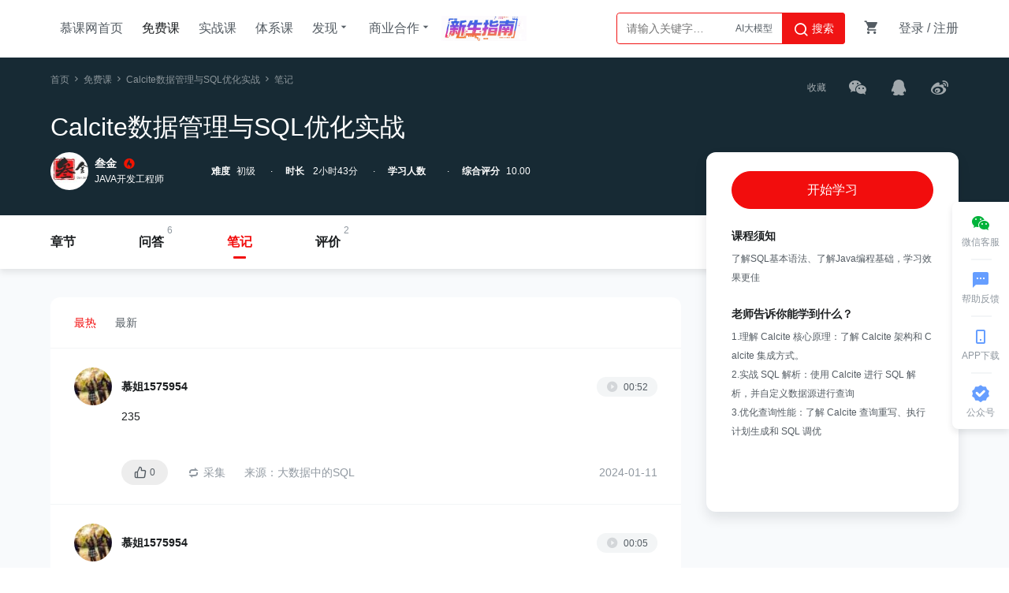

--- FILE ---
content_type: text/html; charset=UTF-8
request_url: https://www.imooc.com/note/1410?sort=hot&page=1
body_size: 9944
content:

<!DOCTYPE html>
<html>
<head>
<meta charset="utf-8">
<title>
Calcite数据管理与SQL优化实战_学习笔记_慕课网
</title>
<meta http-equiv="X-UA-Compatible" content="IE=edge, chrome=1">
<meta name="renderer" content="webkit" />

<meta property="qc:admins" content="77103107776157736375" />
<meta property="wb:webmaster" content="c4f857219bfae3cb" />
<meta http-equiv="Access-Control-Allow-Origin" content="*" />
<meta http-equiv="Cache-Control" content="no-transform " />
<meta http-equiv="Cache-Control" content="no-siteapp" />
<meta name="location" content="province=北京; city=北京">
<meta name="applicable-device"content="pc">
<link rel="dns-prefetch" href="//www.imooc.com" />
<link rel="dns-prefetch" href="//img.imooc.com" />
<link rel="dns-prefetch" href="//img1.sycdn.imooc.com" />
<link rel="apple-touch-icon" sizes="76x76" href="/static/img/common/touch-icon-ipad.png">
<link rel="apple-touch-icon" sizes="120x120" href="/static/img/common/touch-icon-iphone-retina.png">
<link rel="apple-touch-icon" sizes="152x152" href="/static/img/common/touch-icon-ipad-retina.png">

<meta name="Keywords" content="" />


<meta name="Description" content="SQL是编程领域最流行的语言之一，在当前多数据源、多数据计算引擎的环境下，Apache Calcite作为一个开源的数据管理工具，为SQL提供了更广泛、更灵活的应用场景。本门课程将和大家一起探索Calcite框架，了解Calcite的架构，实战SQL的解析和SQL的优化。"/>








<link rel="stylesheet" href="/static/moco/v1.0/dist/css/moco.min.css?t=202512181000" type="text/css" />
<link rel="stylesheet" href="/static/lib/swiper/swiper-3.4.2.min.css?t=202512181000">
<link rel="stylesheet" href="//moco.imooc.com/captcha/style/captcha.min.css?t=202512181000">





<script type="text/javascript">
var OP_CONFIG={"module":"course","page":"note","userout":0,"usercaution":""};
var isLogin = 0;
var is_choice = "";
var seajsTimestamp="v=202512181000";
var _msg_unread = 0; 
var _not_unread = 0; 
var _cart_num = 0;
var imc_img_url = "//img1.sycdn.imooc.com/";
var sz_img_url = "//img1.sycdn.imooc.com/szimg/";
var cl_img_url = "//img1.sycdn.imooc.com/climg/";
var imc_img_http_url = "https://img1.sycdn.imooc.com/";
var sz_img_http_url = "https://img1.sycdn.imooc.com/szimg/";
var cl_img_http_url = "https://img1.sycdn.imooc.com/climg/";
</script>
<script src="/static/lib/zhugeio/init.js?v=202512181000"></script>







<link href="//moco.imooc.com/captcha/style/captcha.min.css" rel="stylesheet">
<script src="/static/lib/zhugeio/init.js?v="></script>
<script>
/*学习页通用配置*/
var GC = {
  course: {
    id: 1410,
    name: 'Calcite数据管理与SQL优化实战',
    pic: '',
    video_url: ''
  },
  classmates: 20, // 你的同学一页显示数量
  first_skill_id: '952'
};
var COURSE_LEVEL = '初级';
var isMove = {
    open:'0',
    cid:'0',
    buy:'0'
}

</script>
<script>

var hasLearn;
    hasLearn = 0;

</script>






<script src="/static/less.js"></script>
<script src="/static/lib/zhugeio/init.js?v="></script>
<link rel="stylesheet" href="/static/css/??base.css?t=20210524,common/common-less.css?t=20210524,course/common-less.css,course/view-less.css,course/learn-less.css,u/dynamic/home-less.css,course/note-less.css,common/pic-viewer-less.css?v=202512181000" type="text/css" />
</head>

<body >


<!-- 窄条导航 -->
<div id="globalTopBanner"></div>

<div id="halfScreenBanner"></div>
<div id="new_header"  >
    <div class="page-container new-header clearfix" id="nav" >
        <ul class="nav-item">
            <li><a href="/" target="_self" class="imooc">慕课网首页</a></li>
            <li><a href="/course/list" class="active" target="_self">免费课</a></li>
            <li><a href="//coding.imooc.com" target="_self">实战课</a></li>
            <li><a href="//class.imooc.com" class="" target="_self">体系课</a></li>
           
            
            <li>
                <a>发现<i class="imv2-drop_down"></i></a>
                <div class="nav-box">
					<a href="//coding.imooc.com/evaluation/list" target="_self">评价<i class="icn-new"></i></a>
                    <a href="/wiki" target="_self">教程</a>
                    <a href="/read" target="_self">专栏</a>
                    <a href="/article" target="_self">手记</a>
                </div>
            </li>
            <li>
                <a>商业合作<i class="imv2-drop_down"></i></a>
                <div class="nav-box">
                    <a href="https://qiye.imooc.com/" target="_blank">企业服务</a>
                    <a href="/seek/masters" target="_self">讲师入驻</a>
                    <!-- <a href="//coding.imooc.com/improve" target="_self">提升课</a> -->
                </div>
            </li>
            <li>
                <a href="https://www.imooc.com/activity/swindex" class="banner-sw" target="_self"></a>
            </li>
        </ul>
        <div class="header-right">
            
			            <div class="search-box">

                <div class="input-search"  data-search="top-banner" id="common-input-search">
                    <div class="input-box">
                        <input type="text"  class="nav-search-input" data-suggest-trigger="suggest-trigger" placeholder="请输入关键字…" autocomplete="off">
						<div class="hotTags">

						</div>
                        <a href="javascript:void(0);" class="nav-searchBtn js-nav-searchBtn">
                            <i class="imv2-search2"></i> 搜索
                        </a>
                    </div>
                    <div class="nav-search-box js-search-wrap hide">
                        <div class="hot">
                            <h2>热搜</h2>
                            <div class="hot-box">
                            </div>
                        </div>
                        <div class="history hide">
                            <h2>最近搜索<a href="javascript:void(0);" data-clear-btn="clear-btn" class="history-clear js-clear-history">清空</a></h2>
                            <div class="history-box" data-suggest-result="suggest-result">
                            </div>
                        </div>
                    </div>
                    <div class="nav-correlate-box hide">
                        <div class="correlate">
                        </div>
                    </div>
                </div>
            </div>
			            
            <div class="shop-cart" id="shop-cart">
                <a href="//order.imooc.com/pay/cart" class="shop-cart-icon" target="_blank">
                    <span class="icon-shopping-cart js-endcart"></span><span class="shopping_icon js-cart-num" data-ordernum="0"  data-cartnum="0" style='display: none'>0</span>
                </a>
                <div class="my-cart" id="js-my-cart"></div>
            </div>
                        <div id="login-area">
                <ul class="header-unlogin clearfix newcomer-box">
                    <li class="header-signin">
                        <a href="//www.imooc.com/user/newlogin" id="js-signin-btn">登录</a> / <a href="//www.imooc.com/user/newsignup" id="js-signup-btn">注册</a>
                    </li>
                    <div class="newcomer-new js-newUser-unlogin">
                    新人专属<span class="js-newcomer-coupon"></span>元礼包<a href="https://www.imooc.com/act/newcomer" target="_blank"> | 查看</a><i class="js-newUser-close"></i>
                    </div>
                </ul>
            </div>
                    </div>
    </div>
</div>
<!-- 新人有礼入口 -->
<a class="newcomer hide index" href="//www.imooc.com/act/newcomer" target="_blank">
    <i class="js-close-newcomer imv2-close"></i>
</a>

<div class="bindHintBox js-bindHintBox hide">
    <div class="pr">
        为了账号安全，请及时绑定邮箱和手机<a href="/user/setbindsns" class="ml20 color-red" target="_blank">立即绑定</a>
        <button  class="closeBindHint js-closeBindHint" type="button"></button>
        <div class="arrow"> </div>
    </div>
</div>


<div id="main">


<div class="course-infos">
    <div class="w pr">
        <div class="path">  
            <a href="//www.imooc.com">首页</a>
                        <i class="icon-right2"></i>
            <a href="/course/list">免费课</a>
                        <i class="icon-right2"></i>
            <a class="" 
            href="
                                                            /learn/1410
                                    "
                >Calcite数据管理与SQL优化实战</a>
                                    <i class="icon-right2"></i>
                                    <span>
                            笔记
                        </span>
        </div>
        <div class="hd clearfix">
            <h2 class="l">Calcite数据管理与SQL优化实战</h2>
                    </div>

        <div class="statics clearfix">
                        <div class="teacher-info l">
            <a href="/u/5998157/courses?sort=publish" target="_blank" >
                <img data-userid="5998157" class="js-usercard-dialog" src="//img1.sycdn.imooc.com/6490f9cb00016cae09600960-80-80.jpg" width="80" height="80">
            </a>
            <span class="tit">
                <a href="/u/5998157/courses?sort=publish" target="_blank">叁金</a><i class="icon-imooc"></i>
            </span>
            <span class="job">JAVA开发工程师</span>
                        <div class="teacher-course">
                <div class="teacher-course-arrow"><span></span></div>
                <div class="teacher-course-title">
                    <a href="/u/5998157/courses?sort=publish" target="_blank" class="r">查看讲师更多课程 <i class="imv2-arrow2_r"></i></a>
                    叁金讲师的其他课程
                </div>
                <div class="teacher-course-list recom-course-list-box">
                    <ul class="recom-course-list clearfix teacher-course-big">
                                                <li class="clearfix">
                                                        <a href="//coding.imooc.com/class/417.html" class="clearfix" target="_blank">
                                <div class="l course-img" style="background-image: url(//img1.sycdn.imooc.com/szimg/5e40f9d408e7c86b06000338-360-202.jpg);"></div>
                                                        
                            <div class="l content-box">
                                <p class="smalle-title">玩转热门框架 用企业级思维 开发通用够硬的大数据平台</p>
                                <div class="clearfix learn-detail">实战<span>·</span>中级<span>·</span><i class="imv2-set-sns"></i>485</div>
                                <div class="teacher-course-price">                                    <div class='clearfix'>
                                        
                                                                                                                                    ￥448.00
                                            
                                            
                                                                            </div>
       
                                
                                </div>
                            </div>
                            </a>
                        </li>
                                               <li class="clearfix">
                                                        <a href="//coding.imooc.com/class/653.html" class="clearfix" target="_blank">
                                <div class="l course-img" style="background-image: url(//img1.sycdn.imooc.com/szimg/643e5e4d0841174a12000676-360-202.jpg);"></div>
                                                        
                            <div class="l content-box">
                                <p class="smalle-title">多层次构建企业级大数据平台， 成就全能型大数据开发</p>
                                <div class="clearfix learn-detail">实战<span>·</span>高级<span>·</span><i class="imv2-set-sns"></i>152</div>
                                <div class="teacher-course-price">                                    <div class='clearfix'>
                                        
                                                                                                                                    ￥599.00
                                            
                                            
                                                                            </div>
       
                                
                                </div>
                            </div>
                            </a>
                        </li>
                                               <li class="clearfix">
                                                        <a href="//coding.imooc.com/class/702.html" class="clearfix" target="_blank">
                                <div class="l course-img" style="background-image: url(//img1.sycdn.imooc.com/szimg/64ed92ac08a3784012000676-360-202.jpg);"></div>
                                                        
                            <div class="l content-box">
                                <p class="smalle-title">ChatGPT入门实战课 AI提效大数据开发平台建设</p>
                                <div class="clearfix learn-detail">实战<span>·</span>初级<span>·</span><i class="imv2-set-sns"></i>260</div>
                                <div class="teacher-course-price">                                    <div class='clearfix'>
                                        
                                                                                                                                    ￥168.00
                                            
                                            
                                                                            </div>
       
                                
                                </div>
                            </div>
                            </a>
                        </li>
                                               <li class="clearfix">
                                                        <a href="//www.imooc.com/learn/928" class="clearfix" target="_blank">
                                <div class="l course-img" style="background-image: url(//img1.sycdn.imooc.com//5a3797860001217406000338-240-135.jpg);"></div>
                                                        
                            <div class="l content-box">
                                <p class="smalle-title">Hadoop基础及演练</p>
                                <div class="clearfix learn-detail">初级<span>·</span><i class="imv2-set-sns"></i>52341</div>
                                <div class="teacher-course-price">免费课程
                                </div>
                            </div>
                            </a>
                        </li>
                                               <li class="clearfix">
                                                        <a href="//www.imooc.com/learn/647" class="clearfix" target="_blank">
                                <div class="l course-img" style="background-image: url(//img1.sycdn.imooc.com//5cbec24f085eda6d06000338-240-135.jpg);"></div>
                                                        
                            <div class="l content-box">
                                <p class="smalle-title">Presto实战与演练</p>
                                <div class="clearfix learn-detail">中级<span>·</span><i class="imv2-set-sns"></i>3891</div>
                                <div class="teacher-course-price">免费课程
                                </div>
                            </div>
                            </a>
                        </li>
                                           </ul>
                </div>
            </div>
                    </div>
                
            <div class="static-item l">
                <span class="meta">难度</span><span class="meta-value">初级</span>
            </div>
            <div class="static-item l">
                <span class="meta">时长</span><span class="meta-value"> 2小时43分</span>
            </div>
            <div class="static-item l">
                <span class="meta">学习人数</span><span class="meta-value js-learn-num"></span>
            </div>
            
                        <div class="static-item l score-btn">
                <span class="meta">综合评分</span><span class="meta-value">10.00</span>
                
                                
                <div class="score-wrap triangle">
                    <div class="score-box">
                        <a href="/coursescore/1410" class="person-num">
                            <span class="person-num l">2人评价</span>
                        </a>
                                                    <a href="/coursescore/1410?page=1" class="evaluation-btn r">查看评价</a>
                                                <div class="score-detail-box">
                            <div class="score-static-item">
                                <span class="meta-value">10.0</span>
                                <span class="meta">内容实用</span>
                            </div>
                            <div class="score-static-item">
                                <span class="meta-value">10.0</span>
                                <span class="meta">简洁易懂</span>
                            </div>
                            <div class="score-static-item">
                                <span class="meta-value">10.0</span>
                                <span class="meta">逻辑清晰</span>
                            </div>
                        </div>
                        <div class="icon-drop_down"></div>
                    </div>

                </div>
                
            </div>
                    </div>
        <div class="extra">

            <!-- credit -->
            
            <!-- share -->
            <div class="share-action r bdsharebuttonbox">
            <!--收藏-->
                <div class="share js-follow-action"><i class="follow-action"></i><span>收藏</span></div>
                <a href="javascript:;" class="share wx js-share icon-share-weichat" data-cmd="weixin"></a>
                <a href="javascript:;" class="share qq js-share icon-share-qq" data-cmd="qzone"></a>
                <a href="javascript:;" class="share sina js-share icon-share-weibo" data-cmd="tsina"></a>
            </div>
        </div>
    </div>
    <div class="info-bg" id="js-info-bg">
        <div class="cover-img-wrap">
        <img data-src="//img1.sycdn.imooc.com/6576b072000179fc05400304.jpg" alt="" style="display: none" id="js-cover-img">
        </div>
        <div class="cover-mask"></div>
    </div>
</div>
<div class="course-info-menu ">
	<div class="w">
		<ul class="course-menu">
						<li><a class="moco-change-big-btn " id="learnOn"  href="/learn/1410">章节</a></li>
			
			<li><span>6</span><a id="qaOn" class="moco-change-big-btn " href="/qa/1410/t/0">问答</a></li>
			<li><a id="noteOn" class="moco-change-big-btn active" href="/note/1410?sort=hot&page=1">笔记</a></li>
						<li><span>2</span><a id="commentOn" class="moco-change-big-btn " href="/coursescore/1410">评价</a></li>
						<li><a style="display:none;" id="wikiOn" class="moco-change-big-btn " href="/coursewiki/1410">WIKI</a></li>
		</ul>
	</div>


	
</div><!-- 课程面板 -->
<div class="course-info-main clearfix w 99">
    <div class="content-wrap clearfix">
        <div class="content">
            
<div id="course_note">
    <div class="note-filter">
        <a href="/note/1410?sort=hot&page=1"
           class="sort hot active">最热</a>
        <a href="/note/1410?sort=last&page=1"
           class="sort last ">最新</a>

        
                
    </div>

        <ul id="js-note-container" class="js-note-container mod-post">
                <li class="note-item" data-noteid='2507201' data-mid="24882" data-cid="1410"
            data-pic="">
            <div class="user clearfix">
                <img class="avatar" src="//img1.sycdn.imooc.com/5f1ff9990001bdc704610283-40-40.jpg" alt="">
                <a class="name" target="_blank" href="//www.imooc.com/u/9125699">慕姐1575954</a>
                                <a class="time " target="_blank"
                   href='/video/24882/52'>
                    <span class="imv2-play"></span>
                    <i>00:52</i>
                </a>
                            </div>
            <div class="note-content">
                <p>235</p>
            </div>
            <div class="view-all">查看全部</div>
            <div class="bottom">
                                <a class="praise js-praise " href="javascript:;">
                    <span class="imv2-thumb_up"></span>
                    <span class="num">0</span>
                </a>
                                <a class="collect js-collect" href="javascript:;"><span class="imv2-forward1"></span><span class="num">采集</span></a>
                                
                <a class="fold-btn" href="javascript:;">收起<span class="imv2-arrow-up"></span></a>
                                <span class="from">来源：<a
                        href="/video/24882"
                        class=""
                        target="_blank"
                        title="大数据中的SQL">大数据中的SQL</a>
                </span>
                

                <p class="date">
                                                                                                            <span>2024-01-11</span>
                </p>
            </div>
        </li>
                <li class="note-item" data-noteid='2507200' data-mid="24882" data-cid="1410"
            data-pic="">
            <div class="user clearfix">
                <img class="avatar" src="//img1.sycdn.imooc.com/5f1ff9990001bdc704610283-40-40.jpg" alt="">
                <a class="name" target="_blank" href="//www.imooc.com/u/9125699">慕姐1575954</a>
                                <a class="time " target="_blank"
                   href='/video/24882/5'>
                    <span class="imv2-play"></span>
                    <i>00:05</i>
                </a>
                            </div>
            <div class="note-content">
                <p>123</p>
            </div>
            <div class="view-all">查看全部</div>
            <div class="bottom">
                                <a class="praise js-praise " href="javascript:;">
                    <span class="imv2-thumb_up"></span>
                    <span class="num">0</span>
                </a>
                                <a class="collect js-collect" href="javascript:;"><span class="imv2-forward1"></span><span class="num">采集</span></a>
                                
                <a class="fold-btn" href="javascript:;">收起<span class="imv2-arrow-up"></span></a>
                                <span class="from">来源：<a
                        href="/video/24882"
                        class=""
                        target="_blank"
                        title="大数据中的SQL">大数据中的SQL</a>
                </span>
                

                <p class="date">
                                                                                                            <span>2024-01-11</span>
                </p>
            </div>
        </li>
                <li class="note-item" data-noteid='2506879' data-mid="24888" data-cid="1410"
            data-pic="">
            <div class="user clearfix">
                <img class="avatar" src="//img1.sycdn.imooc.com/54584d1d00015c0b02200220-40-40.jpg" alt="">
                <a class="name" target="_blank" href="//www.imooc.com/u/6337322">慕容645425</a>
                                <a class="time " target="_blank"
                   href='/video/24888/683'>
                    <span class="imv2-play"></span>
                    <i>11:23</i>
                </a>
                            </div>
            <div class="note-content">
                <p>这个没有看懂什么意思</p>
            </div>
            <div class="view-all">查看全部</div>
            <div class="bottom">
                                <a class="praise js-praise " href="javascript:;">
                    <span class="imv2-thumb_up"></span>
                    <span class="num">0</span>
                </a>
                                <a class="collect js-collect" href="javascript:;"><span class="imv2-forward1"></span><span class="num">采集</span></a>
                                
                <a class="fold-btn" href="javascript:;">收起<span class="imv2-arrow-up"></span></a>
                                <span class="from">来源：<a
                        href="/video/24888"
                        class=""
                        target="_blank"
                        title="calcite解析实战">calcite解析实战</a>
                </span>
                

                <p class="date">
                                                                                                            <span>2023-12-25</span>
                </p>
            </div>
        </li>
                <li class="note-item" data-noteid='2506878' data-mid="24888" data-cid="1410"
            data-pic="">
            <div class="user clearfix">
                <img class="avatar" src="//img1.sycdn.imooc.com/54584d1d00015c0b02200220-40-40.jpg" alt="">
                <a class="name" target="_blank" href="//www.imooc.com/u/6337322">慕容645425</a>
                                <a class="time " target="_blank"
                   href='/video/24888/27'>
                    <span class="imv2-play"></span>
                    <i>00:27</i>
                </a>
                            </div>
            <div class="note-content">
                <p>好的 好的 不错</p>
            </div>
            <div class="view-all">查看全部</div>
            <div class="bottom">
                                <a class="praise js-praise " href="javascript:;">
                    <span class="imv2-thumb_up"></span>
                    <span class="num">0</span>
                </a>
                                <a class="collect js-collect" href="javascript:;"><span class="imv2-forward1"></span><span class="num">采集</span></a>
                                
                <a class="fold-btn" href="javascript:;">收起<span class="imv2-arrow-up"></span></a>
                                <span class="from">来源：<a
                        href="/video/24888"
                        class=""
                        target="_blank"
                        title="calcite解析实战">calcite解析实战</a>
                </span>
                

                <p class="date">
                                                                                                            <span>2023-12-25</span>
                </p>
            </div>
        </li>
                <li class="note-item" data-noteid='2506849' data-mid="24882" data-cid="1410"
            data-pic="">
            <div class="user clearfix">
                <img class="avatar" src="//img1.sycdn.imooc.com/5458478b0001f01502200220-40-40.jpg" alt="">
                <a class="name" target="_blank" href="//www.imooc.com/u/8449797">qq_慕村2283215</a>
                                <a class="time " target="_blank"
                   href='/video/24882/2'>
                    <span class="imv2-play"></span>
                    <i>00:02</i>
                </a>
                            </div>
            <div class="note-content">
                <p>萨阿丹</p>
            </div>
            <div class="view-all">查看全部</div>
            <div class="bottom">
                                <a class="praise js-praise " href="javascript:;">
                    <span class="imv2-thumb_up"></span>
                    <span class="num">0</span>
                </a>
                                <a class="collect js-collect" href="javascript:;"><span class="imv2-forward1"></span><span class="num">采集</span></a>
                                
                <a class="fold-btn" href="javascript:;">收起<span class="imv2-arrow-up"></span></a>
                                <span class="from">来源：<a
                        href="/video/24882"
                        class=""
                        target="_blank"
                        title="大数据中的SQL">大数据中的SQL</a>
                </span>
                

                <p class="date">
                                                                                                            <span>2023-12-22</span>
                </p>
            </div>
        </li>
            </ul>
    <div class="note-update">
        <div id="note-edit-update" class="edui-imooc" style=""></div>
        <div class="note-update-operate">
            <button class="btn note-update-close js-update-close">取消</button>
            <button class="btn note-update-save  js-update-save">保存</button>
        </div>
    </div>
    </div>


<div class="tipoff-block js-tipoff-block"></div>
<div class="tipoff-box js-tipoff-box">
	<div class="tipoff-top-box clearfix">
		<p class="l tipoff-title">举报</p>
		<span class="r tipoff-close-btn icon-close2 js-tipoff-close"></span>
	</div>
	<div class="tipoff-type-box js-tipoff-typebox clearfix">
		<div class="tipoff-loading">
		  	<div class="bounce1"></div>
			<div class="bounce2"></div>
			<div class="bounce3"></div>
		</div>
	</div>
	<div class="tipoff-content">
		<textarea name="tipoff-content" class="tipoff-desc js-tipoff-desc" placeholder="写下举报理由"></textarea>
		<div class="tipoff-text"><span class="js-tipoff-text">0</span>/150</div>
	</div>
	<div class="tipoff-btn-box clearfix">
		<div class="r tipoff-submit-btn js-tipoff-submit" data-tipofftype="">提交</div>
		<div class="r tipoff-cancel-btn js-tipoff-close">取消</div>
	</div>
</div>





        </div>
        <div class="aside r">
            <script>
        // var first_skill_id="952"
    </script>
    <div class="course-wrap course-aside-info js-usercard-box">
        <div class="learn-btn">

        
        

        
            
                            
                                                    <a href="/video/24882" class="moco-btn moco-btn-red moco-btn-lg J-learn-course">开始学习</a>
                                                    </div>
        

                <div class="course-info-tip">
                        <dl class="first">
                <dt>课程须知</dt>
                <dd class="autowrap">了解SQL基本语法、了解Java编程基础，学习效果更佳</dd>
            </dl>
                                    <dl>
                <dt>老师告诉你能学到什么？</dt>
                <dd class="autowrap">1.理解 Calcite 核心原理：了解 Calcite 架构和 Calcite 集成方式。
2.实战 SQL 解析：使用 Calcite 进行 SQL 解析，并自定义数据源进行查询
3.优化查询性能：了解 Calcite 查询重写、执行计划生成和 SQL 调优</dd>
            </dl>
                    </div>
        
        
                
    </div>
    
    <div id="coursechapterlistRight"  class="js-zhuge-adv" data-type="coursechapterlistRight"></div>

    <div id="groupPop">
        <div class="groupPop-wrap">
            <div class="qrcode_group">
                <div class="loading"></div>
            </div>
            <p class='groupPop-tip'>微信扫码，参与3人拼团</p>
        </div>
    </div>
    <div class="js-commend-box">
</div>
<div class="js-tag-box">
</div>
<div class="js-path-box">
</div>
<div class="js-related-box">
</div>

        </div>
    </div>
    <div class="clear"></div>

</div>

</div>

<div id="footer" data="course,note">
    <div class="waper">
        <div class="footerwaper clearfix">
            <div class="followus r">
                <a class="followus-favorites" href="javascript:;" title="收藏">
                    <span class="imv2-star1"></span>
                    <div class="favorites-tips">
                        <span class="imv2-star-revert"></span>
                        使用<b> Ctrl+D </b>可将网站添加到书签
                    </div>
                </a>
                <a class="followus-weixin" href="javascript:;" title="微信">
                    <span class="imv2-weixin11"></span>
                    <div class="flw-weixin-box"></div>
                </a>
                <a class="followus-weibo" href="http://weibo.com/u/3306361973"  target="_blank" title="新浪微博">
                    <span class="imv2-weibo11"></span>
                </a>
                <a class="followus-qzone" href="http://user.qzone.qq.com/1059809142/" target="_blank" title="QQ空间">
                    <span class="imv2-qq11"></span>
                </a>
            </div>
            <div class="footer_intro l">
                <div class="footer_link">
                    <ul>
                        <li><a href="//qiye.imooc.com" target="_blank">企业服务</a></li>
                        <li><a href="/index/sitemap.html" target="_blank">网站地图</a></li>
                        <li><a href="//www.imooc.com/" target="_blank">网站首页</a></li>
                        <li><a href="/about/us" target="_blank">关于我们</a></li>
                        <li> <a href="/about/contact" target="_blank">联系我们</a></li>
                        <li> <a href="" target="_blank">讲师招募</a></li>
                        <li> <a href="/help" target="_blank">帮助中心</a></li>
                        <li> <a href="/user/feedback" target="_blank">意见反馈</a></li>
                        <!--<li><a href="http://daxue.imooc.com/" target="_blank">慕课大学</a></li>-->
                        <li><a href="https://git.imooc.com" target="_blank">代码托管</a></li>
                        <!-- <li> <a href="/about/friendly" target="_blank">友情链接</a></li> -->
                       <!--  <li><a href="/corp/index" target="_blank">合作专区</a></li>
                        <li><a href="/about/us" target="_blank">关于我们</a></li> -->
                    </ul>
                </div>
                <p>Copyright © 2026 imooc.com All Rights Reserved | <a rel="nofollow" href="https://beian.miit.gov.cn/" style="color: #93999F;" target="_blank">京ICP备12003892号-11</a> <a rel="nofollow" href="http://www.beian.gov.cn/portal/registerSystemInfo?recordcode=11010802030151" style="color: #93999F;margin:0 5px;" target="_blank"><i class="beian"></i>京公网安备11010802030151号</a></p>
            </div>
        </div>
    </div>
</div>
<div id="J_GotoTop" class="elevator">
    <a href="javascript:void(0)" class="elevator-weixin" >
        <i class="icon-share-weichat"></i>
        <span class="">微信客服</span>
        <div class="elevator-weixin-box">
            <p class="wx-title">购课补贴<br>联系客服咨询优惠详情</p>
            <div class="wx-code"></div>
        </div>
    </a>
    <a href="/help" class="elevator-faq" target="_blank">
        <i class="imv2-textsms"></i>
        <span>帮助反馈</span>
    </a>
    
    <a href="//www.imooc.com/mobile/app" target="_blank" class="elevator-app" >
        <i class="icon-appdownload"></i>
        <span>APP下载</span>
        <div class="elevator-app-box">
            <p class="app-title">慕课网APP<br>您的移动学习伙伴</p>
            <div class="app-code"></div>
        </div>
    </a>

    <a href="javascript:void(0)" class="elevator-gzh" >
        <i class="imv2-wancheng3"></i>
        <span>公众号</span>
        <div class="elevator-gzh-box">
            <p class="gzh-title">扫描二维码<br>关注慕课网微信公众号</p>
            <div class="gzh-code"></div>
        </div>
    </a>
    
    <!-- <a href="//www.imooc.com/act/invite" class="elevator-dist" target="_blank">
        <i class=""></i>
        <span class="">邀请有奖</span>
    </a> -->
    
    <a href="javascript:void(0)" class="elevator-top no-goto" style="display:none" id="backTop">
        <i class="icon-up2"></i>
        <span class="">返回顶部</span>
    </a>
</div>


<div id="globalRightFloat"></div>






<script type="text/javascript" charset="utf-8" src="/static/lib/ueditor1.4.3.1/ueditor.final.min.js?v=1.1"></script>
<script>
    var courseInfo = {
        'Category': '免费课',
        'Name': 'Calcite数据管理与SQL优化实战',
        'CID': '1410',
        'status': '3',
        'Students': parseFloat('1288'),
        'Score': parseFloat('100'),
        'Teacher': '叁金'
    }
</script>

<!--script-->
<script src="/passport/static/scripts/ssologin.js?v=2.0"></script>
<script type="text/javascript" src="/static/sea-modules/seajs/seajs/2.1.1/sea.js"></script>
<script type="text/javascript" src="/static/sea_config.js?v="></script>
<script type="text/javascript">seajs.use("/static/page/"+OP_CONFIG.module+"/"+OP_CONFIG.page)</script>

<script type="text/javascript" src="/static/page/common/dist-zhuge.js"></script>

<script type="text/javascript">seajs.use("/static/page/common/advertiseCheck.js");</script>

<script src="//moco.imooc.com/captcha/script/captcha.min.js?v="></script>
<script>
    //动态加载advertisementReportjs

    var checkJQ = function(){
        // console.log(typeof jQuery)
       if(typeof jQuery != 'undefined') {
           clearInterval(timer);
           var scr = document.createElement('script');
           scr.type="text/javascript";
           scr.src="/static/page/common/advertisementReport.js";
           document.body.appendChild(scr);

       }
    }
    var timer = setInterval(checkJQ,1000);

</script>

 
<script src="//moco.imooc.com/captcha/script/captcha.min.js?v=1.0"></script>
<script type="text/javascript">
  (function(){
    var imgPic = GC.course.pic || 'https://www.imooc.com/static/img/index/logo_new.png',
        text = '我正在参加@慕课网  的一门课程【' + GC.course.name + '】，很不错哦！快来一起学习吧！', //节名称
        url = 'https://www.imooc.com' + window.location.pathname;

    window._bd_share_config = {
        "common": {
            "bdUrl": url,
            "bdSnsKey": {
              'tsina':'2254855082'
            },
            "bdText": text,
            "bdMini": "2",
            "bdMiniList": false,
            "bdPic": imgPic,
            "bdStyle": "0",
            "bdSize": "16"
        },
        "share": {}
    };
    setTimeout(function(){
            with(document) 0[(getElementsByTagName('head')[0] || body).appendChild(createElement('script')).src = '/static/lib/baiduShare/api/js/share.js?v=89860593.js?cdnversion=' + ~(-new Date() / 36e5)];
        },1000)

  })();
</script>
<div class="mask"></div>
<!-- 微课迁移弹框-->
<div class="isMovepop" id="js-Move-pop">
    <div class="mask-bg"></div>
    <div class="move-pop">
        <div class="title">友情提示：</div>
        <div class="content">
            <p>您好，此课程属于迁移课程，您已购买该课程，无需重复购买，感谢您对慕课网的支持！</p>
        </div>
        <div class="bottom">
            <a href="//coding.imooc.com/class/0.html" class="hasbuybtn">查看已购买的课程</a>
        </div>
    </div>
</div>




<div style="display: none">
<script type="text/javascript">
var _hmt = _hmt || [];
(function() {
  var hm = document.createElement("script");
  hm.src = "https://hm.baidu.com/hm.js?f0cfcccd7b1393990c78efdeebff3968";
  var s = document.getElementsByTagName("script")[0];
  s.parentNode.insertBefore(hm, s);
})();
(function (d) {
window.bd_cpro_rtid="rHT4P1c";
var s = d.createElement("script");s.type = "text/javascript";s.async = true;s.src = location.protocol + "//cpro.baidu.com/cpro/ui/rt.js";
var s0 = d.getElementsByTagName("script")[0];s0.parentNode.insertBefore(s, s0);
})(document);
</script>
<script>
(function(){
    var bp = document.createElement('script');
    var curProtocol = window.location.protocol.split(':')[0];
    if (curProtocol === 'https') {
        bp.src = 'https://zz.bdstatic.com/linksubmit/push.js';
    }else {
        bp.src = 'http://push.zhanzhang.baidu.com/push.js';
    }
    var s = document.getElementsByTagName("script")[0];
    s.parentNode.insertBefore(bp, s);
})();
</script>
</div>
</body>
</html>


--- FILE ---
content_type: text/html;charset=utf-8
request_url: https://order.imooc.com/pay/cartorder?jsonpcallback=jQuery22405179906449068754_1768604188943&_=1768604188944
body_size: 137
content:
jQuery22405179906449068754_1768604188943({"result":0,"data":{"order":0,"cart":0},"msg":"\u6210\u529f"})

--- FILE ---
content_type: text/html; charset=UTF-8
request_url: https://www.imooc.com/common/adver-getadver?skill_ids=952&marking=course_chapterlist_right
body_size: -99
content:
{"result":0,"data":{"globalTopBanner":[],"course_chapterlist_right":[],"now_time":1768604189},"msg":"\u6210\u529f"}

--- FILE ---
content_type: text/html; charset=utf-8
request_url: https://www.imooc.com/static/lib/ueditor1.4.3.1/ueditor.html?uid=0
body_size: 685
content:
<!DOCTYPE html><html xmlns='http://www.w3.org/1999/xhtml' class='view' ><head><style type='text/css'>.view{padding:0;word-wrap:break-word;cursor:text;height:90%;}
    body{margin:8px;font-family:sans-serif;font-size:16px;}.moco-emoji{width:24px;height:24px}p{margin:5px 0;}</style><link rel='stylesheet' type='text/css' href='https://class.imooc.com/static/lib/ueditor/themes/iframe.css?v=20201020'/><style>p{line-height:24px; font-size:14px; color:#4d555d;}#initContent {color: #93999F;}</style></head><body class='view' >
        <script type='text/javascript'  id='_initialScript'>
            var id = window.location.href.split('uid=')[1];
            setTimeout(function(){editor = window.parent.UE.instants['ueditorInstant'+id];editor._setup(document);},100);
            var _tmpScript = document.getElementById('_initialScript');
            _tmpScript.parentNode.removeChild(_tmpScript);
        </script>
    </body></html>

--- FILE ---
content_type: text/css
request_url: https://www.imooc.com/static/css/??base.css?t=20210524,common/common-less.css?t=20210524,course/common-less.css,course/view-less.css,course/learn-less.css,u/dynamic/home-less.css,course/note-less.css,common/pic-viewer-less.css?v=202512181000
body_size: 25492
content:
@charset "UTF-8";body,div,dl,dt,dd,ul,ol,li,h1,h2,h3,h4,h5,h6,pre,code,form,fieldset,legend,input,button,textarea,p,blockquote,th,td{margin:0;padding:0}fieldset,img{border:0}:focus{outline:0}address,caption,cite,code,dfn,em,strong,th,var,optgroup{font-style:normal;font-weight:400}h1,h2,h3,h4,h5,h6{font-size:100%;font-weight:400}abbr,acronym{border:0;font-variant:normal}code,kbd,samp,tt{font-size:100%}input,button,textarea,select{*font-size:100%;border:0}body{background:#fff;color:#5e5e5e;font:14px/2em Microsoft YaHei,SimSun,Arial}ol,ul{list-style:none}table{border-collapse:collapse;border-spacing:0}caption,th{text-align:left}sup,sub{font-size:100%;vertical-align:baseline}:link,:visited,ins{text-decoration:none}blockquote,q{quotes:none}blockquote:before,blockquote:after,q:before,q:after{content:'';content:none}a:link,a:visited{color:#5e5e5e}a:hover{color:#c9394a}a:active{color:#666}.clearfix:after{content:'\0020';display:block;height:0;clear:both;visibility:hidden}.clearfix{*zoom:1}.l{float:left}.r{float:right}.clear{height:0;overflow:hidden;clear:both}.hide{display:none}.btn.hide{display:none}a.hidefocus{outline:0}button.hidefocus::-moz-focus-inner{border:0}a:focus{outline:0;-moz-outline:0}input,textarea{outline:0}h2{font-size:20px}h3{font-size:16px;line-height:32px}h5{font-size:14px;line-height:28px}.img_border{border:4px solid #fff;border-radius:1px}.bb{border-bottom:1px solid #d2d2d2}.bt{border-top:1px solid #d2d2d2}.bbn{border-bottom:0!important}.mc{margin:0 auto!important}.m0{margin:0!important}.m1{margin:1px!important}.m2{margin:2px!important}.m3{margin:3px!important}.m4{margin:4px!important}.m5{margin:5px!important}.m10{margin:10px}.m15{margin:15px}.m20{margin:20px}.m25{margin:25px}.m30{margin:30px}.mt5{margin-top:5px!important}.mt0{margin-top:0!important}.mt10{margin-top:10px!important}.mt14{margin-top:14px}.mt15{margin-top:15px}.mt18{margin-top:18px}.mt20{margin-top:20px!important}.mt30{margin-top:30px}.mt40{margin-top:40px}.mt50{margin-top:50px}.mt60{margin-top:60px}.mt70{margin-top:70px}.mt80{margin-top:80px}.mt90{margin-top:90px}.mt100{margin-top:100px}.mb0{margin-bottom:0!important}.mb3{margin-bottom:3px}.mb5{margin-bottom:5px!important}.mb10{margin-bottom:10px}.mb15{margin-bottom:15px}.mb20{margin-bottom:20px!important}.mb25{margin-bottom:25px!important}.mb30{margin-bottom:30px}.mb40{margin-bottom:40px}.mb50{margin-bottom:50px}.mb55{margin-bottom:55px}.mb80{margin-bottom:80px}.mb100{margin-bottom:100px}.ml0{margin-left:0!important}.ml8{margin-left:8px!important}.ml1{margin-left:1px!important}.ml5{margin-left:5px!important}.ml10{margin-left:10px!important}.ml12{margin-left:12px!important}.ml13{margin-left:13px!important}.ml15{margin-left:15px!important}.ml25{margin-left:25px!important}.ml20{margin-left:20px!important}.ml30{margin-left:30px!important}.ml35{margin-left:35px!important}.ml38{margin-left:38px!important}.ml40{margin-left:40px!important}.ml50{margin-left:50px!important}.ml60{margin-left:60px!important}.ml55{margin-left:55px!important}.ml57{margin-left:57px!important}.ml60{margin-left:60px!important}.ml80{margin-left:80px!important}.ml100{margin-left:100px!important}.ml110{margin-left:110px!important}.ml120{margin-left:120px!important}.ml150{margin-left:150px!important}.ml200{margin-left:200px!important}.ml250{margin-left:250px!important}.ml285{margin-left:285px!important}.ml835{margin-left:835px!important}.mr5{margin-right:5px!important}.mr10{margin-right:10px!important}.mr15{margin-right:15px!important}.mr20{margin-right:20px!important}.mr30{margin-right:30px!important}.mr40{margin-right:40px!important}.mr50{margin-right:50px!important}.mr80{margin-right:80px!important}.mr100{margin-right:100px!important}.mr250{margin-right:250px!important}.mr300{margin-right:300px!important}.pointer{cursor:pointer}.color-gray,a.color-gray:link,a.color-gray:visited{color:#b7bcc0}.color-white{color:#fff!important}.color-blue{color:#088bd3}.fl{float:left}.fr{float:right}.mr60{margin-right:60px}.color-red{color:#EF1300!important}.pr{position:relative}.pa{position:absolute}.errorHint{height:25px;line-height:20px;font-size:12px;color:#f01414}.breakall{word-break:break-all}.wui-dialog{background-color:#fff;box-shadow:#ccc 1px 4px 20px 3px;position:absolute;box-shadow:0 12px 24px 0 rgba(0,0,0,.24)}.cb{clear:both}.fs12{font-size:12px!important}.fs14{font-size:14px!important}.fs16{font-size:16px!important}.fs18{font-size:18px!important}.fs20{font-size:20px!important}.bold{font-weight:700!important}.display_flex{display:-webkit-box;display:-ms-flexbox;display:-webkit-flex;display:flex}.display_flex>*{display:block}.display_inline-flex{display:-webkit-inline-box;display:-ms-inline-flexbox;display:-webkit-inline-flex;display:inline-flex}.display_inline-flex>*{display:block}.flex-direction_column{-webkit-box-orient:vertical;-ms-flex-direction:column;-webkit-flex-direction:column;flex-direction:column}.justify-content_flex-center{-webkit-box-pack:center;-ms-flex-pack:center;-webkit-justify-content:center;justify-content:center}.justify-content_flex-end{-webkit-box-pack:end;-ms-flex-pack:end;-webkit-justify-content:flex-end;justify-content:flex-end}.justify-content_flex-justify{-webkit-box-pack:justify;-ms-flex-pack:justify;-webkit-justify-content:space-between;justify-content:space-between}.align-items_flex-start{-webkit-box-align:start;-ms-flex-align:start;-webkit-align-items:flex-start;align-items:flex-start}.align-items_flex-end{-webkit-box-align:end;-ms-flex-align:end;-webkit-align-items:flex-end;align-items:flex-end}.align-items_center{-webkit-box-align:center;-ms-flex-align:center;-webkit-align-items:center;align-items:center}.align-items_flex-justify{-webkit-box-align:justify;-ms-flex-align:justify;-webkit-align-items:space-between;align-items:space-between}.align-items_baseline{-webkit-box-align:baseline;-ms-flex-align:baseline;-webkit-align-items:baseline;align-items:baseline}.flex_auto{-webkit-box-flex:1;-ms-flex:auto;-webkit-flex:auto;flex:auto}.flex_1{width:0;-webkit-box-flex:1;-ms-flex:1;-webkit-flex:1;flex:1}.order_2{-webkit-box-ordinal-group:2;-ms-flex-order:2;-webkit-order:2;order:2}.order_3{-webkit-box-ordinal-group:3;-ms-flex-order:3;-webkit-order:3;order:3}body,html{font:14px/1.5 "PingFang SC","微软雅黑","Microsoft YaHei",Helvetica,"Helvetica Neue",Tahoma,Arial,sans-serif;color:#1c1f21;height:100%}body{min-width:1200px;background-color:#f8fafc;overflow-y:auto;padding-top:0;-webkit-transition:-webkit-transform .3s ease;transition:transform .3s ease}.max-1152{width:1152px;margin:0 auto}a:link,a:visited{color:#1c1f21}a:active,a:hover{color:#ec1500}.clearfix:after{content:'\0020';display:block;height:0;clear:both;visibility:hidden}.l{float:left}.r{float:right}.hide{display:none}.hide-text{text-indent:100%;white-space:nowrap;overflow:hidden}.newcontainer,.page-container{margin:0 auto;width:1152px}.container{margin:0 auto}.container{width:1152px}#main{padding:20px 0;min-height:calc(100vh - 206px)}.waper{width:1152px;margin:0 auto}.shadow{-webkit-box-shadow:0 2px 4px rgba(0,0,0,.1);-moz-box-shadow:0 2px 4px rgba(0,0,0,.1);box-shadow:0 2px 4px rgba(0,0,0,.1)}.text-ellipsis{overflow:hidden;text-overflow:ellipsis;white-space:nowrap}.addZ-index{z-index:9999}.addZ-indexCode{z-index:9999}.bindHintBox{background-color:#ffc;box-shadow:0 8px 16px 0 rgba(0,0,0,.2);position:absolute;right:10px;top:60px;width:313px;height:54px;z-index:3;font-size:12px;line-height:54px;color:#07111b;padding:0 15px}.bindHintBox .closeBindHint{width:17px;height:17px;position:relative;top:4px;left:20px;cursor:pointer;background:url(/static/img/nlogin.png) no-repeat 0 0;transition:transform .2s;-webkit-transition:transform .2s;-moz-transition:transform .2s;-o-transition:transform .2s}.bindHintBox .arrow{position:absolute;right:15px;top:-10px;border-width:0 10px 10px 10px;border-color:transparent transparent #ffc transparent;border-style:solid}.linkToMall{font-size:12px!important;color:#fff!important;opacity:1!important}#header{background:#07111b;border-bottom:1px solid #f3f5f6}#header .page-container{width:auto;z-index:900;position:relative}#header .page-container .index-nav{max-width:1230px;min-width:1152px;margin:0 auto}#header .page-container.double202011{background:url(/static/img/index/header-1111.png) center center no-repeat;background-size:100% 100%}#header .page-container.double202011 .nav-item li a{color:#fff!important}#header .page-container.double202011 .nav-item li a:hover{color:#ffe294!important}#header .page-container.double202011 #login-area .app-download>a{color:#fff!important}#header .page-container.double202011 #login-area .app-download>a:hover{color:#ffe294!important}#header .page-container.double202011 #login-area .shop-cart.hover .shop-cart-icon{background:#fff!important}#header .page-container.double202011 #login-area .shop-cart.hover .shop-cart-icon span{color:#f01414!important}#header .page-container.double202011 #login-area .shop-cart.hover .shop-cart-icon .shopping_icon{color:#fff!important}#header .page-container.double202011 #login-area .shop-cart .shop-cart-icon{border:1px solid rgba(255,255,255,.5)!important}#header .page-container.double202011 #login-area .shop-cart .shop-cart-icon span{color:#fff!important}#header .page-container.double202011 #login-area .header-unlogin .header-signin a{color:#fff!important}#header .page-container.double202011 #login-area .header-unlogin .header-signin a:hover{color:#ffe294!important}#header .page-container.double202011 #login-area .logined>li>a{color:#fff!important}#header .page-container.double202011 #login-area .logined>li>a:hover{color:#ffe294!important}#header .page-container.double202011 #login-area .logined>li>a:hover i{color:#ffe294!important}#header .logo{float:left;margin-right:28px}#header .logo a{display:block;height:71px;background:url(/static/img/common/logo.png?t=2.4) center center no-repeat;-webkit-transition:background-color .2s;-moz-transition:background-color .2s;transition:background-color .2s}#header .nav-item li{float:left;position:relative}#header .nav-item li .banner-sw{width:84px;height:32px;position:absolute;top:20px;background:url(/static/img/common/sw-enter.gif) center center no-repeat;background-size:cover}#header .nav-item li a{padding:0 16px;display:block;color:#545c63;text-align:center;font-size:16px;height:71px;line-height:71px;-webkit-transition:background-color .3s;-moz-transition:background-color .3s;transition:background-color .3s;position:relative}#header .nav-item li a .icn-new{position:absolute;display:inline-block;top:18px;width:14px;height:10px;background:url(/static/img/common/new2.png) no-repeat 0 0;background-size:100%;background-position:center}#header .nav-item li a.active,#header .nav-item li a:hover{color:#fff}#header .nav-item li a.gold{color:#dba338!important}#header .nav-item li a.gold.active,#header .nav-item li a.gold:hover{color:#f20d0d!important}#header .nav-item li .nav-box{position:absolute;width:96px;background:#fff;box-shadow:0 8px 16px 0 rgba(28,31,33,.2);border-radius:0 0 8px 8px;line-height:1;left:50%;margin-left:-48px;top:70px;display:none;z-index:1}#header .nav-item li .nav-box a{line-height:24px!important;height:24px!important;padding:12px!important;color:#545c63!important}#header .nav-item li .nav-box a .icn-new{top:10px!important}#header .nav-item li .nav-box a:hover{color:#1c1f21!important;background:rgba(56,61,66,.06)!important}#header .nav-item li:hover .imv2-drop_down:before{content:"\e937"!important}#header .nav-item li:hover .nav-box{display:block}#header .nav-item li .nav-tip{width:174px;height:47px;font-size:12px;color:#fff;text-align:left;font-weight:600;background:url(/static/img/index-v3/nav-tip.png);background-size:100%;position:absolute;left:-76px;top:56px;padding-top:11px;padding-left:37px;box-sizing:border-box;display:none;z-index:3}#header .nav-item li .nav-tip span{font-size:14px;text-align:left;line-height:18px;width:14px;height:18px;cursor:pointer;margin-right:13px;float:right}#header #login-area{float:right;position:relative}#header #login-area .dist-money{line-height:71px;position:relative;font-size:14px;color:rgba(255,255,255,.6)}#header #login-area .dist-money:hover>a{color:#fff}#header #login-area .dist-money>a{color:rgba(255,255,255,.6);padding:0 12px}#header #login-area .dist-money a{width:122px!important;padding:0 12px;box-sizing:border-box}#header #login-area .user-mycourse-box>a{text-align:center;color:#787d82}#header #login-area .header-favorites{position:relative;padding:0 15px}#header #login-area .header-favorites p{color:#545c63;cursor:pointer;font-size:16px;line-height:71px}#header #login-area .header-favorites p:hover{color:#f01414}#header #login-area .header-favorites .favorites-tips{display:none;position:absolute;top:73px;left:50%;width:240px;padding:12px 20px;margin-left:-140px;color:#545c63;background-color:#fff;box-shadow:0 8px 16px 0 rgba(7,17,27,.2);border-bottom-left-radius:8px;border-bottom-right-radius:8px;transition:all .2s;font-size:12px;text-align:center;line-height:1}#header #login-area .header-favorites .favorites-tips b{font-size:16px;color:#f01414;font-weight:500}#header #login-area .header-favorites:hover .favorites-tips{display:block}#header #login-area .app-download{line-height:71px;color:rgba(255,255,255,.6)}#header #login-area .app-download>a{padding:0 15px;font-size:14px;color:rgba(255,255,255,.6)}#header #login-area .app-download>a:hover{color:#fff}#header #login-area .shop-cart{height:36px;line-height:36px;margin:18px 0}#header #login-area .shop-cart .shop-cart-icon{display:inline-block;padding:0 12px;width:auto;box-sizing:border-box;height:36px;line-height:36px;color:#787d82;text-align:center}#header #login-area .shop-cart .my-cart{top:55px}#header #login-area .user-mycourse-box{margin-right:18px}.search-area{margin:12px 0}.search-warp{position:relative;float:left;margin-left:24px}.search-warp .showhide-search{width:20px;height:24px;text-align:right;position:absolute;display:inline-block;right:0;bottom:24px;padding:0 8px;border-radius:18px}.search-warp .showhide-search i{display:block;height:24px;color:#545c63;cursor:pointer;font-size:18px;line-height:24px;width:20px}.search-area{float:right;position:relative;height:40px;padding-right:36px;border-bottom:1px solid rgba(255,255,255,.4);zoom:1;background:#f3f5f6;border-radius:4px;margin:16px 0;width:324px;box-sizing:border-box;font-size:0;-webkit-transition:width .3s;-moz-transition:width .3s;transition:width .3s}.search-area .search-input{padding:8px 12px;font-size:14px;color:#9199a1;line-height:24px;height:40px;width:100%;float:left;border:0;-webkit-transition:background-color .3s;-moz-transition:background-color .3s;transition:background-color .3s;background-color:transparent;-moz-box-sizing:border-box;-webkit-box-sizing:border-box;-ms-box-sizing:border-box;box-sizing:border-box}.search-area .search-input.w100{width:100%}.search-area .hotTags{display:inline-block;position:absolute;top:0;right:32px}.search-area .hotTags a{display:inline-block;padding:4px 8px;height:16px;font-size:14px;color:#9199a1;line-height:16px;margin-top:8px;max-width:60px;overflow:hidden;text-overflow:ellipsis;white-space:nowrap}.search-area .hotTags a:hover{color:#f21f1f}.search-area input::-webkit-input-placeholder{color:#a6a6a6}.search-area input::-moz-placeholder{color:#a6a6a6}.search-area input:-moz-placeholder{color:#a6a6a6}.search-area input:-ms-input-placeholder{color:#a6a6a6}.search-area .btn_search{float:left;cursor:pointer;width:30px;height:38px;text-align:center;-webkit-transition:background-color .3s;-moz-transition:background-color .3s;transition:background-color .3s}.search-area .search-area-result{position:absolute;left:0;top:57px;width:300px;margin-bottom:20px;border-top:none;background-color:#fff;box-shadow:0 8px 16px 0 rgba(7,17,27,.2);font-size:12px;overflow:hidden;display:none;z-index:800;border-bottom-right-radius:8px;border-bottom-left-radius:8px}.search-area .search-area-result.hot-hide{top:47px}.search-area .search-area-result.hot-hide .hot{display:none}.search-area .search-area-result.hot-hide .history{border-top:0}.search-area .search-area-result h2{font-size:12px;color:#1c1f21;line-height:12px;margin-bottom:8px;font-weight:700}.search-area .search-area-result .hot{padding:12px 0 8px 12px;box-sizing:border-box}.search-area .search-area-result .hot .hot-item{background:rgba(84,92,99,.1);border-radius:12px;padding:4px 12px;line-height:16px;margin-right:4px;margin-bottom:4px;display:inline-block;cursor:pointer;font-size:12px;color:#545c63}.search-area .search-area-result li{height:40px;line-height:40px;padding:0 10px;overflow:hidden;text-overflow:ellipsis;white-space:nowrap;color:#787d82;cursor:pointer}.search-area .search-area-result li .light,.search-area .search-area-result li:hover{color:#1c1f21;background-color:#edf0f2}.search-area .search-area-result .history{border-top:1px solid rgba(28,31,33,.1);box-sizing:border-box}.my_message a span{display:none}.my_message .msg_remind{display:none;position:absolute;width:6px;height:6px;background-color:#f01414;right:14px;top:14px;border-radius:50%}.msg_icon{display:none;position:absolute;padding:0 5px;height:16px;left:32px;top:10px;line-height:16px;background:#f01414;border-radius:50%;color:#fff;font-style:normal;font-size:10px}.my_mp span{display:block;line-height:16px;color:#6c7072}.my_mp .mp{padding-top:12px;font-size:12px}.my_mp a:hover .mp_num{color:#fff}.set_btn{right:0}.set_btn img{border-radius:50%;vertical-align:middle;display:inline-block;background:url(/static/img/menu_icon.png) no-repeat 0 0}#nav_list{display:none;z-index:999;width:140px;position:absolute;top:60px;right:0;background:#363c41;list-style:none}#nav_list li a{border-top:1px solid #4a5153;height:39px;line-height:39px;font-size:14px;background-image:url(/static/img/menu_icon.png?t=10);background-repeat:no-repeat;display:block;color:#fff;text-align:left;padding:0;padding-left:47px;width:auto}#nav_list a:hover{color:#fff;background-color:#4d5559}#nav_list #my_space{padding:0 18px;background-image:none;border:0;height:49px;line-height:49px;text-align:center}#nav_list .my_message{background-position:19px -46px}#nav_list #my_note{background-position:19px -90px}#nav_list #my_question{background-position:19px -128px}#nav_list #my_setting{background-position:19px -167px}#nav_list #my_logout{background-position:19px -207px}.myspace_remind{width:10px;height:10px;background:url(/static/img/space-remind.png) no-repeat 0 0;position:absolute;top:10px;right:10px}.page{margin:25px 0 auto;overflow:hidden;clear:both;text-align:center}.page-inner{padding:0 20px}.page a{display:inline-block;margin:0 8px;padding:0 4px;min-width:24px;line-height:32px;font-size:14px;color:#4d555d;text-align:center;border-radius:16px;-webkit-transition:border-color .2s;-moz-transition:border-color .2s;transition:border-color .2s}.page a.text-page-tag:hover{background:#d9dde1;color:#4d555d;text-decoration:none}.page a.text-page-tag.active{background:#4d555d;color:#fff}.page span,.page-disabled{display:inline-block;padding:0 4px;min-width:24px;height:32px;line-height:32px;font-size:14px;color:#c8cdd2;text-align:center}.page-first,.page-last{width:50px}.page-next,.page-prev{width:70px}.page .notmargin{margin-right:0}.bordered{border-bottom:solid 1px #d0d6d9}.panel{-webkit-box-shadow:0 2px 4px rgba(0,0,0,.2);-moz-box-shadow:0 2px 4px rgba(0,0,0,.2);box-shadow:0 2px 4px rgba(0,0,0,.2);padding:0 20px;color:#1c1f21;background-color:#fff;margin-bottom:20px}.panel-heading{border-bottom:solid 1px #d0d6d9}.panel-title{height:50px;line-height:50px;font-size:16px}select{margin:0;font-size:100%;cursor:pointer;font-weight:400;background-color:#fff;border:1px solid #ccc;color:#555;display:inline-block;font-size:14px;height:30px;line-height:30px;padding:4px 6px;vertical-align:middle}select:focus{outline:thin dotted #333;outline:5px auto -webkit-focus-ring-color;outline-offset:-2px}a.btn-add-collection{display:block;background:url(/static/img/course/new_add_collection.png) no-repeat 46px top;height:32px;color:#909b9e;text-align:center;line-height:35px}a.btn-add-collection:hover{background-position:46px -44px;color:#fff}a.btn-remove-collection{background-position:46px -88px;color:#909b9e}a.btn-remove-collection:hover{background-position:46px -130px}.course-title .btn-add-collection{margin-top:6px}.videohead .btn-add-collection{margin-top:20px}.js-btn-collection .concerned-icon{margin-top:34px;display:inline-block}progress{display:inline-block;background:#f0f0f0;border:0;height:6px;color:#aad94a;width:400px}progress::-webkit-progress-bar{background:#f0f0f0}progress::-moz-progress-bar{background:#aad94a}progress::-webkit-progress-value{background:#aad94a}.progress{background:#f0f0f0;height:6px;width:400px;display:inline-block}.progressBar{background:#aad94a;height:6px}.teacher-icon{width:7px;margin-left:5px;position:relative;top:1px}.lottery{position:fixed;right:0;top:50%;margin-top:-218px;z-index:4}.elevator-lottery{background:url(/static/img/act/lottery-float.png);width:102px;height:102px;background-size:cover;display:block}.elevator{position:fixed;padding:0 12px;box-sizing:border-box;top:55%;margin-top:-140px;right:0;z-index:899;background:#fff;box-shadow:0 4px 8px 0 rgba(7,17,27,.1);border-radius:8px 0 0 8px}.elevator a{position:relative;display:block;width:48px;padding:15px 0;font-size:22px;line-height:20px;color:#b5b9bc;box-sizing:border-box;text-align:center}.elevator a+a:after{position:absolute;top:0;left:50%;margin-left:-12px;content:'';width:24px;border:1px solid #f3f5f7}.elevator a.elevator-weixin i{color:#00b33b}.elevator a i{font-size:24px;color:#669eff;display:block}.elevator a span{display:block;margin-top:6px;font-size:12px;color:#9199a1;line-height:12px}.elevator .no-goto{border-bottom:none}.elevator .elevator-app:hover span,.elevator .elevator-faq:hover span,.elevator .elevator-gzh:hover span,.elevator .elevator-msg:hover span{color:#669eff}.elevator .elevator-weixin:hover span{color:#4fcd6c}.elevator .elevator-app-box{position:absolute;width:160px;height:200px;top:0;right:70px;-webkit-transition:opacity .25s,transform .3s;-moz-transition:opacity .25s,transform .3s;transition:opacity .25s,transform .3s;opacity:0;vivsibility:hidden;-webkit-transform:scale(.01);-ms-transform:scale(.01);transform:scale(.01);background:#fff;box-shadow:0 -8px 16px 0 rgba(7,17,27,.2);border-radius:8px}.elevator .elevator-app-box .app-title{width:inherit;height:51px;background:#669eff;padding:10px 18px;box-sizing:border-box;border-radius:8px 8px 0 0;font-size:12px;color:#fff;letter-spacing:0;line-height:16px;text-align:left}.elevator .elevator-app-box .app-code{width:124px;height:124px;margin:12px auto 0;background:url(/static/img/common/elevator.png?t=0705) no-repeat -28px -289px}.elevator .elevator-app:hover .elevator-app-box{visibility:visible;opacity:1;max-width:none;-webkit-transform:scale(1);-ms-transform:scale(1);transform:scale(1)}.elevator .elevator-gzh-box{position:absolute;width:160px;height:200px;top:0;right:70px;-webkit-transition:opacity .25s,transform .3s;-moz-transition:opacity .25s,transform .3s;transition:opacity .25s,transform .3s;opacity:0;vivsibility:hidden;-webkit-transform:scale(.01);-ms-transform:scale(.01);transform:scale(.01);background:#fff;box-shadow:0 -8px 16px 0 rgba(7,17,27,.2);border-radius:8px}.elevator .elevator-gzh-box .gzh-title{width:inherit;height:51px;background:#669eff;padding:10px 18px;box-sizing:border-box;border-radius:8px 8px 0 0;font-size:12px;color:#fff;letter-spacing:0;line-height:16px;text-align:left}.elevator .elevator-gzh-box .gzh-code{width:124px;height:124px;margin:12px auto 0;background:url(/static/img/common/elevator.png?t=0705) no-repeat -27px -64px}.elevator .elevator-gzh:hover .elevator-gzh-box{visibility:visible;opacity:1;max-width:none;-webkit-transform:scale(1);-ms-transform:scale(1);transform:scale(1)}.elevator .elevator-weixin-box{position:absolute;width:160px;height:200px;top:0;right:70px;-webkit-transition:opacity .25s,transform .3s;-moz-transition:opacity .25s,transform .3s;transition:opacity .25s,transform .3s;opacity:0;vivsibility:hidden;-webkit-transform:scale(.01);-ms-transform:scale(.01);transform:scale(.01);background:#fff;box-shadow:0 -8px 16px 0 rgba(7,17,27,.2);border-radius:8px}.elevator .elevator-weixin-box .wx-title{width:inherit;height:51px;background:#4fcd6c;padding:10px 18px;box-sizing:border-box;border-radius:8px 8px 0 0;font-size:12px;color:#fff;letter-spacing:0;line-height:16px;text-align:left}.elevator .elevator-weixin-box .wx-code{width:124px;height:124px;margin:12px auto 0;background:url(/static/img/common/qwcode.png) no-repeat 0 0;background-size:cover}.elevator .elevator-weixin:hover .elevator-weixin-box{visibility:visible;opacity:1;max-width:none;-webkit-transform:scale(1);-ms-transform:scale(1);transform:scale(1)}a{outline:0}a:active{star:expression(this.onFocus=this.blur())}a,button,input{outline:0}button::-moz-focus-inner{border:0}input::-moz-focus-inner{border:0}.autowrap{word-wrap:break-word;word-break:break-all}.compatible-contianer{position:fixed;top:0;left:0;right:0;min-width:800px;height:30px;line-height:30px;background:url(/static/img/iebg.gif) repeat-x;z-index:999999}.cpt-ct{color:#363636;font-size:12px;text-align:center}.cpt-ct i{display:inline-block;width:12px;height:14px;vertical-align:-2px;margin-right:5px;background:url(/static/img/iefixed-sprite.png) no-repeat 0 0}.cpt-ct a{color:#39b94e}.cpt-ct a:hover{text-decoration:underline}.cpt-handle{position:absolute;right:20px;top:0;font-size:12px;line-height:27px}.cpt-handle a{display:inline-block;vertical-align:middle}.cpt-handle .cpt-agin{color:#656e73;margin-right:5px}.cpt-handle .cpt-agin:hover{color:#363d40}.cpt-close{width:16px;height:16px;text-align:center;line-height:16px;border-radius:50%;transition:.3s}.cpt-close:hover{background-color:#fc8800}.cpt-close i{display:inline-block;height:8px;width:8px;vertical-align:1px;background:url(/static/img/iefixed-sprite.png) no-repeat 0 -24px}.cpt-close:hover i{background-position:0 -42px}.layer-usercard{position:absolute;z-index:999;width:370px;height:165px;background:#fff;box-shadow:0 2px 2px #999}.layer-usercard .arrow{position:absolute;left:65px;top:-11px;width:19px;height:11px;background:url(/static/img/dot_usercard.png)}.layer-usercard-header{height:110px;background:#2a2c2e}.layer-usercard-header .avatar img{border-radius:50px;left:21px;position:absolute;top:21px;border:3px solid #7f8082}.layer-usercard-header dd,.layer-usercard-header dt{float:right;width:245px;padding-right:20px;color:#fff}.layer-usercard-header dt{padding-top:20px;font-size:18px}.layer-usercard-header dd{font-size:12px}.layer-usercard-info ul{overflow:hidden;padding-top:16px;height:32px;font-size:16px;color:#364247;position:relative}.layer-usercard-info li{float:left;padding:0 22px;border-right:1px solid #d9d9d9}.layer-usercard-info span{color:#969b9e;font-size:12px}.layer-usercard-info li.noborder{border:0}li.layer-usercard-medal{padding:0;top:12px;right:10px;width:117px;position:absolute;border:0}.layer-usercard-medal a{width:32px;height:32px;float:left;margin-right:5px;border-radius:1px;overflow:hidden}.ipt{color:#1c1f21;background-color:#fff;border:1px solid #98a1a6;height:20px;padding:9px 9px;font-size:14px;line-height:20px;border-radius:0;-webkit-transition:border-color ease-in-out .15s,box-shadow ease-in-out .15s;-moz-transition:border-color ease-in-out .15s,box-shadow ease-in-out .15s;transition:border-color ease-in-out .15s,box-shadow ease-in-out .15s;border-color:#98a1a6;-webkit-box-shadow:inset 0 1px 1px rgba(0,0,0,.075);-moz-box-shadow:inset 0 1px 1px rgba(0,0,0,.075);box-shadow:inset 0 1px 1px rgba(0,0,0,.075)}select.ipt{height:20px;line-height:20px}select[multiple].ipt,textarea.ipt{height:auto}.ipt:-moz-placeholder{color:#c8cdd2}.ipt::-moz-placeholder{color:#c8cdd2;opacity:1}.ipt:-ms-input-placeholder{color:#c8cdd2}.ipt::-webkit-input-placeholder{color:#c8cdd2}.ipt.placeholder{color:#c8cdd2}.ipt:focus{border-color:#1c1f21;outline:0;-webkit-box-shadow:inset 0 1px 1px rgba(0,0,0,.075),0 0 8px rgba(28,31,33,.4);-moz-box-shadow:inset 0 1px 1px rgba(0,0,0,.075),0 0 8px rgba(28,31,33,.4);box-shadow:inset 0 1px 1px rgba(0,0,0,.075),0 0 8px rgba(28,31,33,.4)}.ipt.disabled,.ipt[disabled],.ipt[readonly]{cursor:default;background-color:#edf1f2;opacity:1}textarea.ipt{height:auto}.ipt-error{color:#ec1500;border-color:#ec1500;-webkit-box-shadow:inset 0 1px 1px rgba(0,0,0,.075);-moz-box-shadow:inset 0 1px 1px rgba(0,0,0,.075);box-shadow:inset 0 1px 1px rgba(0,0,0,.075)}.ipt-error:focus{border-color:#ec1500;outline:0;-webkit-box-shadow:inset 0 1px 1px rgba(0,0,0,.075),0 0 8px rgba(236,21,0,.4);-moz-box-shadow:inset 0 1px 1px rgba(0,0,0,.075),0 0 8px rgba(236,21,0,.4);box-shadow:inset 0 1px 1px rgba(0,0,0,.075),0 0 8px rgba(236,21,0,.4)}.btn{display:inline-block;margin-bottom:0;font-weight:200;text-align:center;vertical-align:middle;touch-action:manipulation;cursor:pointer;text-decoration:none;box-sizing:content-box;background-image:none;border:1px solid transparent;-webkit-appearance:none;white-space:nowrap;outline:0;-webkit-user-select:none;-moz-user-select:none;-ms-user-select:none;user-select:none}.btn.focus,.btn:focus,.btn:hover{color:#fff;text-decoration:none}.btn.active,.btn:active{outline:0;background-image:none}.btn.disabled,.btn[disabled],fieldset[disabled] .btn{pointer-events:none;opacity:.65;box-shadow:none}.btn-red{color:#fff;background-color:#ec1500;border-color:#ec1500;border-style:solid;border-width:1px;cursor:pointer;-weibkit-transition:all .3s;-moz-transition:all .3s;transition:all .3s;width:138px;height:38px;line-height:38px;font-size:14px}.btn-red:link,.btn-red:visited{color:#fff}.btn-red.focus,.btn-red:focus,.btn-red:hover{color:#fff;background-color:#ff2611;border-color:#ff2611}.btn-red.active,.btn-red:active{background-color:#d31300;border-color:#d31300}.btn-red.disabled,.btn-red.disabled.active,.btn-red.disabled.focus,.btn-red.disabled:active,.btn-red.disabled:focus,.btn-red.disabled:hover,.btn-red[disabled],.btn-red[disabled].active,.btn-red[disabled].focus,.btn-red[disabled]:active,.btn-red[disabled]:focus,.btn-red[disabled]:hover{cursor:default;box-shadow:none;background-color:#ec1500;border-color:#ec1500}.btn-blue{color:#fff;background-color:#1481b8;border-color:#1481b8;border-style:solid;border-width:1px;cursor:pointer;-weibkit-transition:all .3s;-moz-transition:all .3s;transition:all .3s;width:138px;height:38px;line-height:38px;font-size:14px}.btn-blue:link,.btn-blue:visited{color:#fff}.btn-blue.focus,.btn-blue:focus,.btn-blue:hover{color:#fff;background-color:#1898d8;border-color:#1898d8}.btn-blue.active,.btn-blue:active{background-color:#1271a1;border-color:#1271a1}.btn-blue.disabled,.btn-blue.disabled.active,.btn-blue.disabled.focus,.btn-blue.disabled:active,.btn-blue.disabled:focus,.btn-blue.disabled:hover,.btn-blue[disabled],.btn-blue[disabled].active,.btn-blue[disabled].focus,.btn-blue[disabled]:active,.btn-blue[disabled]:focus,.btn-blue[disabled]:hover{cursor:default;box-shadow:none;background-color:#1481b8;border-color:#1481b8}.btn-green{color:#fff;background-color:#17823b;border-color:#17823b;border-style:solid;border-width:1px;cursor:pointer;-weibkit-transition:all .3s;-moz-transition:all .3s;transition:all .3s;width:138px;height:38px;line-height:38px;font-size:14px}.btn-green:link,.btn-green:visited{color:#fff}.btn-green.focus,.btn-green:focus,.btn-green:hover{color:#fff;background-color:#1ca048;border-color:#1ca048}.btn-green.active,.btn-green:active{background-color:#136c31;border-color:#136c31}.btn-green.disabled,.btn-green.disabled.active,.btn-green.disabled.focus,.btn-green.disabled:active,.btn-green.disabled:focus,.btn-green.disabled:hover,.btn-green[disabled],.btn-green[disabled].active,.btn-green[disabled].focus,.btn-green[disabled]:active,.btn-green[disabled]:focus,.btn-green[disabled]:hover{cursor:default;box-shadow:none;background-color:#17823b;border-color:#17823b}.btn-normal{color:#787d82;background-color:#fff;border-color:#d0d6d9;border-style:solid;border-width:1px;cursor:pointer;-weibkit-transition:all .3s;-moz-transition:all .3s;transition:all .3s;width:138px;height:38px;line-height:38px;font-size:14px}.btn-normal:link,.btn-normal:visited{color:#787d82}.btn-normal.focus,.btn-normal:focus,.btn-normal:hover{color:#787d82;background-color:#edf1f2;border-color:#98a1a6}.btn-normal.active,.btn-normal:active{background-color:#f2f2f2;border-color:#c2cace}.btn-normal.disabled,.btn-normal.disabled.active,.btn-normal.disabled.focus,.btn-normal.disabled:active,.btn-normal.disabled:focus,.btn-normal.disabled:hover,.btn-normal[disabled],.btn-normal[disabled].active,.btn-normal[disabled].focus,.btn-normal[disabled]:active,.btn-normal[disabled]:focus,.btn-normal[disabled]:hover{cursor:default;box-shadow:none;background-color:#fff;border-color:#d0d6d9}.btn-sm{width:78px;height:28px;line-height:28px;font-size:12px}.send-area-result{background:#fff;box-shadow:0 0 8px rgba(0,0,0,.4);-moz-box-shadow:0 0 8px rgba(0,0,0,.4);-webkit-box-shadow:0 0 8px rgba(0,0,0,.4);position:absolute;top:58px;left:0;width:inherit}.send-area-result dt{font-size:12px;color:#c8cdd2;line-height:40px;height:40px;padding:0 10px}.send-area-result dd{height:40px;line-height:40px}.send-area-result dd a.questiontitle{border:none;font-size:14px;color:#787d82;width:inherit;text-align:left;height:40px;line-height:40px;padding:0 10px;display:block}.oncurr{color:#14191e;background:#edf1f2}.send-area-result dd a.questiontitle em,.send-area-result dd a.questiontitle i{font-style:normal;font-size:12px;margin-left:10px}.send-area-result dd a.questiontitle em{color:#c8cdd2}.send-area-result dd a.questiontitle i{color:#00b33b}.visible-xs-block{display:none}@media screen and (max-width:1479px){.search-warp{margin-left:10px!important}.search-area{width:275px}.search-area a.last{margin-right:0}.nav-item li{transition:.3s;margin:0}}@media screen and (max-width:1366px){#header .logo{margin:0 0}.searchTags{display:none!important}.nav-item li>a{padding:0 12px!important}}@media screen and (max-width:1270px){.nav-item li{transition:.3s;margin:0}}@media screen and (max-width:1200px){.fix-header .search-area{width:250px}.fix-header .page-container .index-nav{min-width:700px!important}}@media screen and (max-width:1140px){.fix-header .search-warp{display:none}}@media screen and (max-width:979px){.fix-header .header-favorites,.fix-header .remind_warp,.fix-header .shop-cart,.fix-header .user-mycourse-box{display:none}#logo{margin-left:0}#logo a{width:130px}.nav-item li>a{padding:0 15px}.msg_icon{left:30px}.remind_warp .msg_remind{right:5px}.header-app{display:none}}@media screen and (max-width:767px){html.holding{height:100%;overflow:hidden}body:after{width:100%;height:100%;position:absolute;top:0;z-index:1000;content:" ";display:block;background:#000;opacity:0;-webkit-transition:all .3s ease;transition:all .3s ease;visibility:hidden}body.slide-left{-webkit-transform:translate(-130px,0);-ms-transform:translate(-130px,0);transform:translate(-130px,0);margin-right:-130px;padding-right:130px;height:100%;overflow:hidden}body.slide-left:after{left:-130px;visibility:visible;opacity:.3;z-index:1002}body.slide-left .nav-item{display:block}}.lotterycomer{width:100%;height:50px;background-image:url(/static/img/act/lottery-top-02.png);background-size:cover;background-position:center center;background-repeat:no-repeat;display:block;cursor:pointer;position:relative;z-index:9999}.lotterycomer.hide{display:none!important}.newcomer{width:100%;height:136px;position:fixed;left:0;bottom:0;z-index:999;background-size:cover;background-position:center;background-repeat:no-repeat}.newcomer i{position:absolute;right:20px;bottom:48px;font-size:20px;color:rgba(255,255,255,.6)}.newcomer i:hover{color:#fff}.lottery{position:fixed;right:0;top:50%;margin-top:-218px;z-index:4}.elevator-lottery{background:url(/static/img/act/lottery-float.png);width:102px;height:102px;background-size:cover;display:block}.elevator-lottery i{float:right;color:#fff;margin:3px}.newcomer_mask{position:fixed;z-index:998;width:100%;height:100%;left:0;bottom:0;background:rgba(7,17,27,.6)}.newcomer_modal{position:fixed;z-index:999;left:50%;margin-left:-198px;top:50%;margin-top:-190px;width:396px;height:390px;background:#fff;box-shadow:0 8px 16px 0 rgba(28,31,33,.2);border-radius:12px;background-image:url(/static/img/newcomer_bg.png);background-repeat:no-repeat;background-size:100% 360px}.newcomer_modal .get-btn{width:320px;height:48px;margin:0 auto;margin-top:280px;margin-bottom:16px;font-weight:700;font-size:16px;color:#fff;text-align:center;line-height:48px;cursor:pointer;background-image:linear-gradient(-135deg,#f9662d 0,#f01414 100%);border-radius:24px}.newcomer_modal .next-time{font-size:14px;color:#9199a1;line-height:22px;text-align:center;cursor:pointer}.newcomer_modal .next-time:hover{color:#545c63}#septemberSchool{position:fixed;top:0;bottom:0;left:0;right:0;z-index:1000;background:rgba(7,17,27,.6)}#septemberSchool .popup_box{position:fixed;color:#fff;width:530px;height:348px;background:url(/static/img/septemberSchool_bg.png);left:50%;top:50%;margin-left:-245px;margin-top:-210px}#septemberSchool .popup_box .imv2-close{position:absolute;top:0;right:0;font-size:30px;cursor:pointer}#septemberSchool .popup_box .inner_text{position:relative;margin:90px 97px;width:296px;height:162px;text-align:center}#septemberSchool .popup_box .inner_text h1{font-size:32px;line-height:32px;font-weight:600}#septemberSchool .popup_box .inner_text h2{font-size:20px;line-height:32px;font-weight:600;margin-top:6px}#septemberSchool .popup_box .inner_text h4{font-size:18px;line-height:49px;margin-top:6px}#septemberSchool .popup_box .inner_text h3{font-size:18px;font-weight:600;margin-top:6px;line-height:18px;margin-bottom:9px}#septemberSchool .popup_box .inner_text .clock{text-align:center;width:100%;height:48px;padding:7px 0;box-sizing:border-box;font-size:20px;display:block;position:absolute;bottom:-48px;left:0}#septemberSchool .popup_box .inner_text .clock span{display:inline-block;font-size:22px;color:#383d42;background:#fff;width:34px;height:34px;line-height:34px;border-radius:4px;margin:0 6px}#septemberSchool .popup_box .inner_text .get-btn{display:inline-block;background-image:linear-gradient(270deg,#fac200 0,#f28f00 100%);border-radius:26px;font-size:20px;color:#fff;line-height:20px;padding:12px 34px;position:absolute;bottom:-166px;left:50%;margin-left:-74px}#septemberSchool_finish{position:fixed;top:0;bottom:0;left:0;right:0;z-index:1000;background:rgba(7,17,27,.6)}#septemberSchool_finish .popup_box{position:fixed;width:900px;height:450px;left:50%;top:50%;margin-left:-450px;margin-top:-225px;padding:24px 22px;background:#fff;border:1px solid #979797;box-shadow:0 8px 16px 0 rgba(28,31,33,.2);border-radius:12px;box-sizing:border-box}#septemberSchool_finish .popup_box .imv2-close{position:absolute;top:24px;right:32px;font-size:24px;color:#b2b8bd;cursor:pointer}#septemberSchool_finish .popup_box .imv2-close:hover{color:#6d6d6d}#septemberSchool_finish .popup_box .title{font-size:16px;color:#1c1f21;text-align:center;line-height:24px;font-weight:600}#septemberSchool_finish .popup_box .content{display:flex;justify-content:flex-start;flex-direction:row;margin-top:32px}#septemberSchool_finish .popup_box .content .item{height:318px;border-radius:12px}#septemberSchool_finish .popup_box .content .item.coupon-box{width:251px;background:#f2f2f2;margin-left:24px;overflow:hidden}#septemberSchool_finish .popup_box .content .item.coupon-box h3{font-size:14px;color:#fff;line-height:18px;padding:14px 0;text-align:center}#septemberSchool_finish .popup_box .content .item.coupon-box h3.cc{background:#f53d3d}#septemberSchool_finish .popup_box .content .item.coupon-box h3.read{background:#37f}#septemberSchool_finish .popup_box .content .item.coupon-box .coupon{display:block;width:214px;height:106px;margin:16px auto;background-size:contain;background-position:center}#septemberSchool_finish .popup_box .content .item.coupon-box .coupon.a,#septemberSchool_finish .popup_box .content .item.coupon-box .coupon.b{background-image:url(/static/img/september_coupon_bg1.png)}#septemberSchool_finish .popup_box .content .item.coupon-box .coupon.c,#septemberSchool_finish .popup_box .content .item.coupon-box .coupon.d{background-image:url(/static/img/september_coupon_bg2.png)}#septemberSchool_finish .popup_box .content .item.intro{margin-left:36px}#septemberSchool_finish .popup_box .content .item.intro .text{margin-top:50px;margin-bottom:36px}#septemberSchool_finish .popup_box .content .item.intro .text h3{font-size:14px;color:#545c63;line-height:20px;font-weight:600}#septemberSchool_finish .popup_box .content .item.intro .text p{font-size:12px;color:#545c63;line-height:20px;margin-top:20px}#septemberSchool_finish .popup_box .content .item.intro .sep-coupon-btn{display:inline-block;width:126px;height:36px;font-size:14px;color:#fff;line-height:35px;background:#383d42;border-radius:26px;text-align:center}#septemberSchool_finish .popup_box .content .item.intro .sep-coupon-btn:last-child{margin-left:12px}.friendly-main-box{background-color:#fff}.friendly-main-box .friendly-link-box{padding:0 0 24px 0}.friendly-main-box .friendly-link-box .left{float:left;font-size:14px;color:#545c63;text-align:center;line-height:28px;font-weight:300;margin-right:12px}.friendly-main-box .friendly-link-box ul{width:1070px;float:left}.friendly-main-box .friendly-link-box ul li{float:left;line-height:28px;margin:0 24px 12px 0;font-size:14px;font-weight:300}.friendly-main-box .friendly-link-box ul li a{color:#545c63}.friendly-main-box .friendly-link-box ul li a:hover{color:#1c1f21}@media screen and (max-width:480px){.elevator,.wd-scroll{display:none}}@font-face{font-family:icomoon;src:url(/static/fonts/icomoon/fonts/icomoon.eot?d8493nx);src:url(/static/fonts/icomoon/fonts/icomoon.eot?d8493nx#iefix) format('embedded-opentype'),url(/static/fonts/icomoon/fonts/icomoon.ttf?d8493nx) format('truetype'),url(/static/fonts/icomoon/fonts/icomoon.woff?d8493nx) format('woff'),url(/static/fonts/icomoon/fonts/icomoon.svg?d8493nx#icomoon) format('svg');font-weight:400;font-style:normal}[class*=" icon-"],[class^=icon-]{font-family:icomoon;speak:none;font-style:normal;font-weight:400;font-variant:normal;text-transform:none;line-height:1;-webkit-font-smoothing:antialiased;-moz-osx-font-smoothing:grayscale}.icon-score_shop:before{content:"\e927"}.icon-receipt:before{content:"\e928"}.icon-set_key:before{content:"\e922"}.icon-set_sns:before{content:"\e923"}.icon-set_phone:before{content:"\e924"}.icon-set_email:before{content:"\e925"}.icon-remove_circle:before{content:"\e921"}.icon-set2:before{content:"\e920"}.icon-share2:before{content:"\e91f"}.icon-thumb_o:before{content:"\e91e"}.icon-check:before{content:"\e91d"}.icon-radiobu_on:before{content:"\e919"}.icon-radiobut_off:before{content:"\e91a"}.icon-checkbox_o:before{content:"\e91b"}.icon-checkbox:before{content:"\e91c"}.icon-group_add:before{content:"\e918"}.icon-exp_o:before{content:"\e917"}.icon-left3:before{content:"\e90a"}.icon-godown:before{content:"\e910"}.icon-goup:before{content:"\e912"}.icon-notifi:before{content:"\e909"}.icon-del:before{content:"\e60f"}.icon-edit:before{content:"\e60b"}.icon-drop_left:before{content:"\e915"}.icon-drop_right:before{content:"\e90b"}.icon-drop_up:before{content:"\e916"}.icon-drop_down:before{content:"\e90c"}.icon-notdisplay:before{content:"\e90d"}.icon-wiki:before{content:"\e608"}.icon-blog:before{content:"\e90e"}.icon-yuanwen:before{content:"\e90f"}.icon-plan:before{content:"\e609"}.icon-shizhan:before{content:"\e911"}.icon-tick:before{content:"\e600"}.icon-left2:before{content:"\e913"}.icon-right2:before{content:"\e914"}.icon-down2:before{content:"\e903"}.icon-up2:before{content:"\e904"}.icon-flag2:before{content:"\e902"}.icon-close2:before{content:"\e905"}.icon-star_outline:before{content:"\e901"}.icon-star2:before{content:"\e900"}.icon-show-pw:before{content:"\e648"}.icon-share-weibo:before{content:"\e645"}.icon-share-weichat:before{content:"\e646"}.icon-share-qq:before{content:"\e647"}.icon-home:before{content:"\e601"}.icon-clock:before{content:"\e602"}.icon-chat:before{content:"\e603"}.icon-msg:before{content:"\e604"}.icon-resp:before{content:"\e605"}.icon-addques:before{content:"\e606"}.icon-user:before{content:"\e607"}.icon-note:before{content:"\e60a"}.icon-share:before{content:"\e60c"}.icon-set:before{content:"\e60d"}.icon-camera:before{content:"\e60e"}.icon-search:before{content:"\e610"}.icon-key:before{content:"\e611"}.icon-smail:before{content:"\e613"}.icon-point:before{content:"\e614"}.icon-ques:before{content:"\e615"}.icon-tick2:before{content:"\e616"}.icon-chapter:before{content:"\e617"}.icon-mobile:before{content:"\e618"}.icon-gotop:before{content:"\e619"}.icon-statistic:before{content:"\e61a"}.icon-code:before{content:"\e61b"}.icon-video:before{content:"\e61c"}.icon-test:before{content:"\e61d"}.icon-menu:before{content:"\e61e"}.icon-plus:before{content:"\e61f"}.icon-sub:before{content:"\e620"}.icon-close:before{content:"\e621"}.icon-down:before{content:"\e622"}.icon-left:before{content:"\e623"}.icon-top:before{content:"\e624"}.icon-right:before{content:"\e625"}.icon-exit:before{content:"\e626"}.icon-refresh:before{content:"\e627"}.icon-again:before{content:"\e628"}.icon-bell:before{content:"\e629"}.icon-nobell:before{content:"\e62a"}.icon-nolearn:before{content:"\e62b"}.icon-half:before{content:"\e62c"}.icon-full:before{content:"\e62d"}.icon-info:before{content:"\e926"}.icon-point-revert:before{content:"\e62e"}.icon-ques-revert:before{content:"\e62f"}.icon-tick-revert:before{content:"\e630"}.icon-flag:before{content:"\e631"}.icon-msg-revert:before{content:"\e632"}.icon-ad:before{content:"\e633"}.icon-imooc:before{content:"\e634"}.icon-thumb:before{content:"\e635"}.icon-thumb-revert:before{content:"\e636"}.icon-star:before{content:"\e637"}.icon-star-revert:before{content:"\e638"}.icon-heart:before{content:"\e639"}.icon-heart-revert:before{content:"\e63a"}.icon-qq:before{content:"\e63b"}.icon-weibo:before{content:"\e63c"}.icon-qqweibo:before{content:"\e63d"}.icon-weixin:before{content:"\e63e"}.icon-folder:before{content:"\e63f"}.icon-jian:before{content:"\e640"}.icon-ding:before{content:"\e641"}.icon-you:before{content:"\e642"}.icon-apple:before{content:"\e643"}.icon-android:before{content:"\e644"}.icon-mail:before{content:"\e612"}.icon-wxgzh:before{content:"\e907"}.icon-appdownload:before{content:"\e908"}.icon-feedback:before{content:"\e906"}.icon-shopping-cart:before{content:"\e929"}.icon-ques:before{content:"\e615"}.icon-down:before{content:"\e622"}.icon-left:before{content:"\e623"}.icon-top:before{content:"\e624"}.icon-right:before{content:"\e625"}@font-face{font-family:DINCond-M;src:url(/static/fonts/DINCondm/DINCOND-MEDIUM.otf);font-weight:400;font-style:normal}@font-face{font-family:DINCondensed;src:url(/static/fonts/DINCondensed/DINCondensed.ttf);font-weight:400;font-style:normal}.display_flex{display:-webkit-box;display:-ms-flexbox;display:-webkit-flex;display:flex}.display_flex>*{display:block}.display_inline-flex{display:-webkit-inline-box;display:-ms-inline-flexbox;display:-webkit-inline-flex;display:inline-flex}.display_inline-flex>*{display:block}.flex-direction_column{-webkit-box-orient:vertical;-ms-flex-direction:column;-webkit-flex-direction:column;flex-direction:column}.justify-content_flex-center{-webkit-box-pack:center;-ms-flex-pack:center;-webkit-justify-content:center;justify-content:center}.justify-content_flex-end{-webkit-box-pack:end;-ms-flex-pack:end;-webkit-justify-content:flex-end;justify-content:flex-end}.justify-content_flex-justify{-webkit-box-pack:justify;-ms-flex-pack:justify;-webkit-justify-content:space-between;justify-content:space-between}.align-items_flex-start{-webkit-box-align:start;-ms-flex-align:start;-webkit-align-items:flex-start;align-items:flex-start}.align-items_flex-end{-webkit-box-align:end;-ms-flex-align:end;-webkit-align-items:flex-end;align-items:flex-end}.align-items_center{-webkit-box-align:center;-ms-flex-align:center;-webkit-align-items:center;align-items:center}.align-items_flex-justify{-webkit-box-align:justify;-ms-flex-align:justify;-webkit-align-items:space-between;align-items:space-between}.align-items_baseline{-webkit-box-align:baseline;-ms-flex-align:baseline;-webkit-align-items:baseline;align-items:baseline}.flex_auto{-webkit-box-flex:1;-ms-flex:auto;-webkit-flex:auto;flex:auto}.flex_1{width:0;-webkit-box-flex:1;-ms-flex:1;-webkit-flex:1;flex:1}.order_2{-webkit-box-ordinal-group:2;-ms-flex-order:2;-webkit-order:2;order:2}.order_3{-webkit-box-ordinal-group:3;-ms-flex-order:3;-webkit-order:3;order:3}.note-editor{position:relative;z-index:0}.tipoff-block{display:none;position:fixed;top:0;left:0;width:100%;height:100%;background:rgba(7,17,27,.6);z-index:900}.tipoff-box{display:none;position:fixed;top:50%;left:50%;margin-top:-168px;margin-left:-225px;padding:24px 32px 32px;width:450px;height:336px;background:#fff;box-shadow:0 8px 16px 0 rgba(7,17,27,.2);border-radius:8px;box-sizing:border-box;z-index:901}.tipoff-box .tipoff-loading{margin:10px auto;width:70px;z-index:6}.tipoff-box .tipoff-loading .bounce1,.tipoff-box .tipoff-loading .bounce2,.tipoff-box .tipoff-loading .bounce3{width:20px;height:20px;background-color:#d9dde1;border-radius:100%;display:inline-block;-webkit-animation:bouncedelay 1.2s infinite ease-in-out;animation:bouncedelay 1.2s infinite ease-in-out;-webkit-animation-fill-mode:both;animation-fill-mode:both}.tipoff-box .tipoff-loading .bounce1{-webkit-animation-delay:-.32s;animation-delay:-.32s}.tipoff-box .tipoff-loading .bounce2{-webkit-animation-delay:-.16s;animation-delay:-.16s}@-webkit-keyframes bouncedelay{0%,100%,80%{-webkit-transform:scale(0)}40%{-webkit-transform:scale(1)}}@keyframes bouncedelay{0%,100%,80%{transform:scale(0);-webkit-transform:scale(0)}40%{transform:scale(1);-webkit-transform:scale(1)}}.tipoff-box .tipoff-top-box{margin-bottom:24px;width:100%;font-size:16px;color:#07111b;line-height:24px}.tipoff-box .tipoff-top-box .tipoff-close-btn{font-size:24px;color:#93999f;line-height:24px}.tipoff-box .tipoff-type-box{width:100%;height:48px;overflow:hidden;margin-bottom:24px}.tipoff-box .tipoff-type-box .item{width:33.3%;font-size:12px;color:#93999f;line-height:24px;overflow:hidden}.tipoff-box .tipoff-type-box .item i{display:inline-block;margin-right:4px;font-size:16px;line-height:24px}.tipoff-box .tipoff-type-box .item p{max-width:108px;height:24px;overflow:hidden}.tipoff-box .tipoff-content{position:relative}.tipoff-box .tipoff-content .tipoff-desc{padding:12px;width:386px;height:88px;background:#fff;border:1px solid #d9dde1;border-radius:2px;box-sizing:border-box;font-size:14px;color:#07111b;resize:none}.tipoff-box .tipoff-content .tipoff-text{position:absolute;bottom:12px;right:12px;font-size:12px;color:#93999f;line-height:12px}.tipoff-box .tipoff-btn-box{width:100%;margin-top:24px}.tipoff-box .tipoff-btn-box .tipoff-cancel-btn{margin-right:8px;width:76px;height:36px;line-height:36px;border:1px solid #d9dde1;border-radius:2px;font-size:14px;color:#93999f;text-align:center;cursor:pointer}.tipoff-box .tipoff-btn-box .tipoff-submit-btn{width:76px;height:36px;background:rgba(240,20,20,.8);border-radius:2px;font-size:14px;color:#fff;line-height:36px;text-align:center;cursor:pointer}.cart-color{background:linear-gradient(270deg,rgba(255,115,155,.7),#ff739b)}.cart-color.red{background:linear-gradient(270deg,rgba(255,115,155,.7),#ff739b)}.cart-color.orange{background:linear-gradient(270deg,rgba(255,150,0,.7),#ff9600)}.cart-color.green{background:linear-gradient(270deg,rgba(0,185,90,.7),#00b95a)}.cart-color.cyan{background:linear-gradient(270deg,rgba(0,200,200,.7),#00c8c8)}.cart-color.blue{background:linear-gradient(270deg,rgba(75,150,220,.7),#4b96dc)}.cart-color.purple{background:linear-gradient(270deg,rgba(210,115,230,.7),#d273e6)}body,html{background-color:#fff}i{font-style:normal}.w{max-width:1152px;margin:0 auto}.pr{position:relative}.wgt-ipt-wrap{border:1px solid #93999f}.ipt-fake-focus{border-color:#93999f!important}.ipt-fake-error{border-color:#f01400}.ipt-fake-error.ipt-fake-focus{border-color:#93999f}.wgt-ipt{border:1px solid #b7bbbf}.wgt-ipt:focus{border-color:#93999f!important}#main{padding-top:0;color:#1c1f21;background:#f8fafc}#template-wrap{background:#fff;box-shadow:0 4px 8px 0 rgba(7,17,27,.1);border-radius:12px;width:800px;overflow:hidden}.course-infos{position:relative;background-color:#172a34}.course-infos .w{height:200px}.course-infos .path{position:relative;z-index:1;padding-top:16px;padding-bottom:24px;line-height:24px;font-size:12px;color:rgba(255,255,255,.5);opacity:1}.course-infos .path span{color:rgba(255,255,255,.5)}.course-infos .path a{color:rgba(255,255,255,.5)}.course-infos .path a:hover{color:#fff}.course-infos .path .last-mark:hover{color:#a3aaae}.course-infos .hd{clear:both}.course-infos h2{position:relative;z-index:1;margin-bottom:8px;line-height:48px;font-size:32px;color:#fff}.course-infos .video-desc-trigger{margin:12px 0 0 28px;color:#fff;font-size:14px;opacity:.6;transition:opacity .3s}.course-infos .video-desc-trigger:hover{opacity:1}.course-infos .video-desc-trigger .ic-video{display:inline-block;margin-right:4px;width:16px;height:16px;vertical-align:-3px;background:url(/static/img/course/v2/info_s.png) no-repeat 0 0}.course-infos .statics{color:#fff;font-size:0;position:relative;z-index:3;margin-right:320px}.course-infos .statics .teacher-info{position:relative;padding-left:56px;padding-right:60px;line-height:12px;font-size:12px}.course-infos .statics .teacher-info img{float:left;margin-left:-56px;width:48px;height:48px;border-radius:100%}.course-infos .statics .teacher-info .tit{display:block;margin-top:3px}.course-infos .statics .teacher-info .tit a{font-size:14px;line-height:22px;font-weight:700;color:#fff}.course-infos .statics .teacher-info .tit a:hover{color:#fff}.course-infos .statics .teacher-info .job{font-size:12px;line-height:18px}.course-infos .statics .teacher-info .icon-imooc{color:#f01400;font-size:16px;margin:0 0 0 8px;vertical-align:-2px}.course-infos .statics .teacher-info .teacher-course{display:none;position:absolute;left:0;top:70px;padding:32px;padding-bottom:16px;background:#fff;box-shadow:0 8px 16px 0 rgba(7,17,27,.2);border-radius:12px}.course-infos .statics .teacher-info .teacher-course .teacher-course-arrow{position:absolute;width:100%;top:-21px;height:35px;left:0}.course-infos .statics .teacher-info .teacher-course .teacher-course-arrow span{width:0;height:0;border-width:0 10px 10px;border-style:solid;border-color:transparent transparent #fff;overflow:hidden;top:12px;left:12px;position:absolute}.course-infos .statics .teacher-info .teacher-course .teacher-course-title{font-weight:700;font-size:16px;color:#07111b;line-height:24px}.course-infos .statics .teacher-info .teacher-course .teacher-course-title a{font-weight:200;font-size:12px;color:#545c63;line-height:24px}.course-infos .statics .teacher-info .teacher-course .recom-course-list li{float:left;width:352px;height:80px;overflow:hidden}.course-infos .statics .teacher-info .teacher-course .recom-course-list li .course-img{width:120px;height:80px}.course-infos .statics .teacher-info .teacher-course .teacher-course-big{width:1056px}.course-infos .statics .teacher-info .teacher-course .teacher-course-price{margin-top:2px;font-weight:700;font-size:12px;color:#4d555d;line-height:20px}.course-infos .statics .teacher-info .teacher-course .teacher-course-price .sales-tip{padding:0 4px;background:rgba(240,20,20,.6);border-radius:2px;font-size:12px;color:#fff;line-height:20px;height:20px}.course-infos .statics .teacher-info .teacher-course .teacher-course-price .sales-tip .sales-timer{display:inline;font-size:12px;margin-right:0;color:#fff;line-height:20px;font-style:normal;float:none;margin-left:4px}.course-infos .statics .teacher-info .teacher-course .teacher-course-price .discount-price{font-size:12px;color:#f01414;margin-right:4px;margin-top:0}.course-infos .statics .teacher-info:hover .teacher-course{display:block}.course-infos .statics .static-item:last-child:after{display:none}.course-infos .statics .static-item{display:inline-block;position:relative;margin-right:16px;font-size:12px;top:15px}.course-infos .statics .static-item:after{margin-left:16px;content:"·"}.course-infos .statics .static-item .meta{padding-right:8px;line-height:12px;font-size:12px;font-weight:700}.course-infos .statics .static-item .score-posi{position:absolute;padding:0 8px;right:-160px;bottom:-6px;color:#fff;font-size:12px;background:#fa0;box-shadow:0 4px 8px 0 rgba(255,170,0,.4);border-radius:6px;line-height:26px}.course-infos .statics .static-item .score-posi .imv2-arrow1_l{font-size:35px;left:-20px;position:absolute;top:-5px;color:#fa0}.course-infos .statics .static-item .score-wrap{display:none;position:absolute;top:-120px;left:0;color:#fff;z-index:1}.course-infos .statics .static-item .score-wrap .score-box{width:192px;padding:16px 20px;background:#fff;color:#545c63;box-shadow:0 8px 16px 0 rgba(7,17,27,.2);border-radius:8px}.course-infos .statics .static-item .score-wrap .score-box .person-num{font-size:14px;color:#545c63}.course-infos .statics .static-item .score-wrap .score-box .evaluation-btn{font-size:12px;color:#fa0;cursor:pointer}.course-infos .statics .static-item .score-wrap .score-box .score-detail-box{margin-top:30px;clear:both}.course-infos .statics .static-item .score-wrap .score-box .score-detail-box .score-static-item{position:relative;display:inline-block;padding-right:20px}.course-infos .statics .static-item .score-wrap .score-box .score-detail-box .score-static-item:last-child{padding:0}.course-infos .statics .static-item .score-wrap .score-box .score-detail-box .score-static-item .meta-value{color:#1c1f21;font-weight:700;font-size:16px;line-height:18px;opacity:1}.course-infos .statics .static-item .score-wrap .score-box .score-detail-box .score-static-item .meta{margin-top:10px;padding-right:0;font-size:12px;color:#545c63;font-weight:200}.course-infos .statics .static-item .score-wrap .score-box .score-detail-box .score-static-item span{display:block;margin-top:0}.course-infos .statics .static-item .score-wrap .score-box .icon-drop_down{width:100%;position:absolute;font-size:50px;top:84px;color:#fff}.course-infos .statics .score-btn{cursor:pointer}.course-infos .statics .score-btn:hover .score-wrap{display:block}.course-infos .statics .static-time{font-size:12px}.course-infos .extra{position:absolute;right:0;top:24px;z-index:1}.course-infos .extra .share{display:inline-block;float:none;cursor:pointer;padding:0;line-height:normal;margin:0 12px;width:auto;height:auto;vertical-align:middle;background-image:none;font-size:24px;background-repeat:no-repeat;color:rgba(255,255,255,.6)}.course-infos .extra .share span{margin-top:2px;margin-left:5px;font-size:12px;line-height:24px;float:right}.course-infos .extra .share:hover{color:#fff}.course-infos .info-bg{overflow:hidden;z-index:0}.course-infos .info-bg,.course-infos .info-bg .cover-canvas,.course-infos .info-bg .cover-img-wrap,.course-infos .info-bg .cover-mask{position:absolute;left:0;top:0;width:100%;height:100%}.course-infos .info-bg .cover-img-wrap{z-index:0;overflow:hidden}.course-infos .info-bg .cover-img-wrap img{position:absolute;left:0;top:0}.course-info-menu{height:68px;line-height:68px;background:#fff;box-shadow:0 4px 8px 0 rgba(28,31,33,.1)}.course-info-menu .w{position:relative}.course-info-menu .course-menu li{float:left;text-align:center;position:relative;margin-right:80px}.course-info-menu .course-menu li span{position:absolute;font-size:12px;font-weight:200;color:#9199a1;line-height:18px;top:10px;left:36px}.course-info-menu .course-menu a{padding:0}.comp-filter-bar{position:relative;margin-bottom:30px}.comp-filter-bar span.moco-btn{position:absolute;right:0;top:-7px}.moco-change-smalle-btn{background:#f8fafc;margin-right:12px!important}.course-wrap{margin-bottom:8px;padding:24px 32px 32px;background:#fff;box-shadow:0 8px 16px 0 rgba(7,17,27,.1);border-radius:12px}.course-aside-info{margin-bottom:32px;min-height:400px;position:relative;z-index:901}.course-aside-info .close-guide-btn{position:absolute;bottom:-60px;left:50%;transform:translateX(-50%);color:#fff;width:104px;height:36px;line-height:36px;text-align:center;border:1px solid #fff;border-radius:18px;cursor:pointer;box-sizing:border-box}.share-guide-modal{width:100%;height:100%;position:fixed;top:0;left:0;background:rgba(0,0,0,.5);z-index:900}.course-info-main{margin-bottom:40px}.course-info-main .content-wrap{padding-right:352px;margin-bottom:29px;overflow:visible}.course-info-main .info-bar{position:relative;margin-bottom:65px}.course-info-main .info-bar .start-study-btn{width:320px;margin-bottom:-60px}.course-info-main .info-bar .start-study-title{position:absolute;right:0;top:70px;width:240px;text-align:center;color:#787d82;font-size:12px;height:20px;overflow:hidden;text-overflow:ellipsis;white-space:nowrap}.course-info-main .info-bar.multiple .start-study-btn{margin-bottom:0}.course-info-main .aside{margin-top:-148px;margin-right:-352px;width:320px;position:relative;z-index:2}.course-info-main .aside .learn-info{text-align:right;font-size:12px;line-height:18px}.course-info-main .aside .learn-info span{float:left;font-weight:700;font-size:16px;line-height:24px}.course-info-main .aside .learn-info-media{margin-bottom:12px;font-size:12px;color:#545c63;line-height:18px;word-break:break-all}.course-info-main .aside .course-info-tip{padding-top:24px}.course-info-main .aside .course-info-tip dl.first{margin-bottom:24px}.course-info-main .aside .course-info-tip dt{margin-bottom:6px;font-weight:700;font-size:14px}.course-info-main .aside .course-info-tip dd{font-size:12px;line-height:24px;color:#545c63;white-space:pre-line}.course-info-main .aside .progress{margin:9px 0 24px;width:100%;height:16px;background:rgba(28,31,33,.1);border-radius:8px}.course-info-main .aside .progress ins{height:16px;content:"";width:0%;transition:2s width;background:#f20d0d;border-radius:8px}.course-info-main .aside .buy a,.course-info-main .aside .learn-btn a{display:block}.course-info-main .aside .price-content{text-align:center;font-size:0}.course-info-main .aside .price-content .group-box{position:relative}.course-info-main .aside .price-content .group-box .interval p{font-size:16px;line-height:22px;color:#1c1f21;text-align:center;font-weight:700}.course-info-main .aside .price-content .group-box .interval p span{font-size:16px;color:#f20d0d;text-align:center;line-height:22px}.course-info-main .aside .price-content .group-box .group-list{margin-top:16px;text-align:center}.course-info-main .aside .price-content .group-box .group-list .group-item{width:32px;height:32px;margin:0 6px;background-color:#d8d8d8;border:1px solid #eff1f2;border-radius:50%;display:inline-block;background-repeat:no-repeat;background-position:center;background-size:cover}.course-info-main .aside .price-content .group-box .group-btn{width:100%;border-radius:24px;overflow:hidden;margin-top:16px}.course-info-main .aside .price-content .group-box .group-btn li{float:left;width:50%;box-sizing:border-box;background:#f20d0d;font-size:16px;color:#fff;height:48px;cursor:pointer}.course-info-main .aside .price-content .group-box .group-btn li:first-child{background-color:#f58e3d}.course-info-main .aside .price-content .group-box .group-btn li p{text-align:center;line-height:48px}.course-info-main .aside .price-content .group-box .group-tip{font-size:12px;color:#545c63;line-height:12px;margin-top:16px;text-align:center;font-weight:700}.course-info-main .aside .price-content .group-box #share-group{display:none;position:absolute;bottom:-256px;left:-20px;z-index:1000}.course-info-main .aside .price-content .group-box #share-group:after{display:block;content:"";position:absolute;top:-16px;left:189px;width:0;height:0;border-left:16px dashed transparent;border-right:16px dashed transparent;border-bottom:16px solid #fff}.course-info-main .aside .price-content .group-box #share-group .share-group-wrap{padding:32px 60px;background:#fff;box-shadow:0 0 16px 0 rgba(7,17,27,.2);border-radius:18px}.course-info-main .aside .price-content .group-box #share-group .share-group-wrap p{font-size:14px;color:#545c63;text-align:center;line-height:20px;font-weight:700;width:180px}.course-info-main .aside .price-content .group-box #share-group .share-group-wrap .share-group{width:140px;height:140px;margin:24px auto 0}.course-info-main .aside .price-content .group-box #share-group .share-group-wrap .share-group .loading{width:36px;height:36px;margin:auto;position:absolute;top:0;left:0;right:0;bottom:0;background:url(/static/img/common/loading.gif) no-repeat;background-size:100%;background-position:center}.course-info-main .aside .price-content .group-box .title{font-weight:700;margin-bottom:24px;text-align:center;font-size:16px;line-height:22px;color:#f20d0d}.course-info-main .aside .price-content .group-box .group-price{width:100%;border-radius:24px;overflow:hidden}.course-info-main .aside .price-content .group-box .group-price li{float:left;width:50%;box-sizing:border-box;background:#f20d0d;font-size:14px;color:#fff;height:48px;line-height:24px;cursor:pointer}.course-info-main .aside .price-content .group-box .group-price li:first-child{background-color:#f58e3d}.course-info-main .aside .price-content .group-box .group-price li p{text-align:center;line-height:20px}.course-info-main .aside .price-content .group-box .group-price li p:first-child{margin-top:4px}.course-info-main .aside .price-content .group-box .show-ori-price{text-align:center;font-size:14px;font-weight:700;color:#aaa;text-decoration:line-through;margin-top:20px}.course-info-main .aside .price-content .discount-box .discount-title{font-size:16px;color:#1c1f21;font-weight:700}.course-info-main .aside .price-content .discount-box .discount-time{font-size:16px;color:#f20d0d;text-align:right;margin-left:8px;font-weight:700}.course-info-main .aside .price-content .price-box{margin-top:8px;vertical-align:bottom}.course-info-main .aside .price-content .price-box .dis-price{font-size:32px;color:#f01414;line-height:45px;font-weight:700}.course-info-main .aside .price-content .price-box .ori-price{font-size:16px;color:#93999f;line-height:32px;margin-left:8px;font-weight:700;text-decoration:line-through}.course-info-main .aside .price-content .price-box .cur-price{font-size:32px;color:#1c1f21;font-weight:700}.course-info-main .aside .price-content .price-box-notime{padding-top:16px;box-sizing:border-box}.course-info-main .aside .price-content .price-box-notime .dis-price-notime{display:-webkit-box;display:-moz-box;display:-webkit-flex;display:-moz-flex;display:-ms-flexbox;display:flex;align-items:center}.course-info-main .aside .price-content .price-box-notime .dis-price-notime .text{font-size:32px;color:#f01414;line-height:45px;font-weight:700;margin-left:20px}.course-info-main .aside .price-content .price-box-notime .dis-price-notime .discount-title-notime{font-size:12px;color:#fff;line-height:12px;font-weight:700;background:rgba(242,13,13,.6);border-radius:2px;padding:3px 4px;margin-left:12px;display:inline-block}.course-info-main .aside .price-content .price-box-notime .ori-price-notime{font-size:16px;color:#93999f;line-height:26px;font-weight:700;text-decoration:line-through;text-align:left;padding-left:26px}.course-info-main .aside .price-content .buy{margin-top:22px}.course-info-main .aside .hd{margin-bottom:38px}.course-info-main .aside h4{font-weight:700;font-size:14px}.course-info-main .aside h4 small{margin-left:4px;font-size:12px;font-weight:400}.course-info-main .aside .refresh{margin-top:4px;font-size:12px;color:#787d82}.course-info-main .aside .refresh:hover{color:#f01400}.course-info-main .course-brief{font-size:14px;color:#4d555d;line-height:28px;word-break:break-all;padding-left:24px;padding-right:24px}.course-info-main.has-progress .aside{padding-top:14px}.course-info-main .content{float:left;padding-top:36px;width:100%}.course-info-main .content .ctit{margin-bottom:6px;font-weight:700;font-size:18px;color:#f01400}.course-info-main .content .course-brief{font-size:14px;color:#4d555d;line-height:28px;word-break:break-all}.course-info-main .content .course-outline .bar{margin-bottom:39px}.course-info-main .content .course-outline .tools{margin:7px 0 0 18px}.course-info-main .content .course-outline .tools li{display:block;padding:0 32px 0 20px;height:20px;line-height:20px;font-size:16px;font-weight:700;color:#787d82;border-left:1px solid #d0d6d9;cursor:default}.course-info-main .content .course-outline .tools li i{margin-left:8px;font-weight:400;vertical-align:-2px}.course-info-main .content .course-outline .tools li span{display:none;margin-left:8px;font-size:12px}.course-info-main .content .course-outline .tools li:hover span{display:inline}.course-info-main .content .course-outline .tools li:hover i{display:none}#groupPop{display:none}.groupPop-wrap .qrcode_group{width:180px;height:180px;margin:30px auto 0;position:relative}.groupPop-wrap .qrcode_group .loading{width:36px;height:36px;margin:auto;position:absolute;top:0;left:0;right:0;bottom:0;background:url(/static/img/common/loading.gif) no-repeat;background-size:100%;background-position:center}.groupPop-wrap P{font-size:16px;color:#545c63;text-align:center;line-height:24px;margin-top:14px;font-weight:700}.outline-list .chapter{position:relative;overflow:hidden;padding:15px 0;z-index:2;vertical-align:middle}.outline-list .chapter a{cursor:default}.outline-list .chapter .chapter-icon{float:left;width:40px;height:40px;margin:5px 0 0 0;background:url(/static/img/course_info_sprit.png) no-repeat 0 -106px}.outline-list .chapter .chapter-bd{position:relative;margin-left:60px;float:none;padding:5px 0;overflow:hidden}.outline-list .chapter .chapter-bd .name{font-weight:700;font-size:16px}.outline-list .chapter .chapter-bd .desc{line-height:24px;font-size:12px;color:#787d82}.outline-list .chapter .name{color:#1c1f21}.outline-list .chapter.unopen .chapter-icon{background-position:0 -227px}.outline-list .chapter.unopen .chapter-bd .desc,.outline-list .chapter.unopen .chapter-bd .name{color:#787d82}.outline-list .update-tip{padding:30px 0 30px 60px;color:#b5b9bc}.path{opacity:.6;color:#fff;font-size:12px}.path a{color:#fff}.path .path-split{margin:0 8px;font-style:normal}.path span{color:#fff}.start-study-btn{display:block;width:auto;height:60px;line-height:60px;text-align:center;color:#fff;font-size:18px;background-color:#f01400;border:0 none}.start-study-btn:hover{background-color:#ff4d4d}.start-study-btn.disabled{background-color:#edf1f2!important;color:#c8cdd2!important}.all-attention a{display:inline-block;margin-right:8px;margin-bottom:8px;padding:6px 12px;font-size:14px;line-height:20px;border-radius:16px}.all-attention a:hover{opacity:.8}.all-attention .style1{color:#f30;background:rgba(255,51,0,.1)}.all-attention .style2{color:#fff;background:rgba(255,153,0,.5)}.all-attention .style3{color:#f60;background:rgba(255,102,0,.1)}.all-attention .style4{color:#fff;background:rgba(255,51,0,.5)}.all-attention .style5{color:#f90;background:rgba(255,153,0,.1)}.all-attention .style6{color:#fff;background:rgba(255,102,0,.5)}.recom-course-list-box{box-sizing:border-box}.recom-course-list-box h4{margin-bottom:12px}.recom-course-list-box .recom-course-list li:last-child{border-bottom:none}.recom-course-list-box .recom-course-list li{width:100%;padding:16px 0}.recom-course-list-box .recom-course-list li .course-img{margin-right:16px;width:96px;height:64px;background-size:cover;border-radius:8px;background-color:#f3f5f7}.recom-course-list-box .recom-course-list li .content-box{width:200px}.recom-course-list-box .recom-course-list li .content-box .smalle-title{margin-bottom:4px;font-size:14px;line-height:20px;text-overflow:ellipsis;word-break:break-all;word-wrap:break-word;overflow:hidden;max-height:40px;display:-webkit-box;-webkit-line-clamp:2;-webkit-box-orient:vertical}.recom-course-list-box .recom-course-list li .content-box .learn-detail{font-size:12px;color:#545c63;line-height:18px}.recom-course-list-box .recom-course-list li .content-box .learn-detail span{padding:0 3px}.recom-course-list-box .recom-course-list li:hover .course-img{box-shadow:0 4px 8px 0 rgba(28,31,33,.4)}.recom-course-list-box .recom-course-list li:hover .smalle-title{color:#c20a0a}.all-attention-box h4{margin-bottom:12px}.all-path-box h4{margin-bottom:16px}.all-path-box .title-desc{font-size:12px;color:#9199a1;line-height:24px;margin-left:8px;font-weight:400}.all-path-box .aside-path li{margin-top:16px}.all-path-box .aside-path li:after{content:'';display:table;clear:both}.all-path-box .aside-path li:first-child{margin-top:0}.all-path-box .aside-path li .aside-path-img{width:72px;height:72px;position:relative;float:left}.all-path-box .aside-path li .aside-path-img img{position:absolute;width:72px;height:72px;border-radius:6px}.all-path-box .aside-path li .aside-path-img img:nth-child(3){top:0;left:0}.all-path-box .aside-path li .aside-path-img img:nth-child(2){top:3px;left:0;opacity:.6}.all-path-box .aside-path li .aside-path-img img:nth-child(1){top:6px;left:0;opacity:.3}.all-path-box .aside-path li .aside-path-content{margin-left:88px;padding-top:10px}.all-path-box .aside-path li .aside-path-content .aside-path-name{font-size:14px;color:#1c1f21;line-height:20px;display:block;margin-bottom:4px}.all-path-box .aside-path li .aside-path-content .aside-path-step{float:left;font-size:12px;color:#545c63;line-height:18px}.all-path-box .aside-path li .aside-path-content .aside-path-dot{float:left}.all-path-box .aside-path li .aside-path-content .aside-path-collect{margin-left:12px;float:left;font-size:12px;color:#545c63;line-height:18px}.all-path-box .aside-path li .aside-path-content .aside-path-collect i{font-size:14px;color:#dcdfe1;text-align:center;margin-right:4px;position:relative;top:2px}.other-list{margin-top:12px;letter-spacing:0;overflow:hidden}.other-list li{font-size:12px;color:#4d555d;letter-spacing:normal}.other-list li .name{display:block;white-space:nowrap;overflow:hidden;text-overflow:ellipsis;line-height:28px}.other-list li a{color:#4d555d}.other-list li a:hover{color:#07111b}.download .downlist{line-height:24px}.download .downlist li:nth-last-child(1){border-bottom:none}.download .downlist li{position:relative;padding:12px 0;border-bottom:1px solid #d9dde1}.download .downlist li .download-item:hover span{color:#07111b}.download .downlist li .download-item:hover .downcode{color:#fff;background:#00b43c}.download .downlist li span{display:block;margin-right:35px;font-size:12px;color:#4d555d;white-space:nowrap;overflow:hidden;text-overflow:ellipsis}.download .downlist li span:hover{color:#07111b}.download .downlist li .icon{display:inline-block;vertical-align:-2px;margin-right:10px;font-size:16px}.download .downlist li .downcode{position:absolute;right:0;top:12px;height:24px;font-size:12px;padding:0 8px;line-height:24px;color:#00b33b;margin-right:0}.users-mini{position:relative;margin-right:-26px}.users-mini a{float:left;margin:20px 26px 0 0;width:40px;height:40px;border-radius:50%;overflow:hidden}.users-mini a img{width:100%;height:100%}.users-mini li{transition:all .6s;transform-origin:50% 50%}.users-mini li:nth-of-type(n+4){transition-delay:.1s}.users-mini li:nth-of-type(n+8){transition-delay:.2s}.users-mini li:nth-of-type(n+12){transition-delay:.3s}.users-mini li:nth-of-type(n+16){transition-delay:.4s}.users-mini .out{transform:translate3d(-14px,0,0);opacity:0}.users-mini .in{transform:translate3d(14px,0,0);opacity:0}.users-mini .in.show{transform:translate3d(0,0,0);opacity:1}.users-mini .row-last a{margin-right:0}.exp-progress{margin-right:320px}.exp-progress .exp-txt{font-size:12px}.exp-progress .exp-per{margin-right:8px;font-size:18px;font-weight:700;color:#f01400}.exp-progress .exp-per strong{font-size:32px}.exp-progress .exp-time{font-weight:700}.exp-progress .exp-time i{margin-right:1px}.exp-progress .exp-bar{position:relative;height:10px;background-color:#edf1f2;border-radius:8px;background-clip:content-box;overflow:hidden}.exp-progress .exp-bar ins{display:block;position:absolute;left:0;top:0;width:10%;height:10px}.exp-progress .exp-bar ins:before{content:'';display:block;height:100%;width:100%;border-radius:8px;background-color:#f01400;transform:translateZ(0);-webkit-animation:progressBar ease-in-out .7s .4s;-webkit-animation-fill-mode:both}@-webkit-keyframes progressBar{0%{width:0}100%{width:100%}}.no-data{padding:100px 0;background:rgba(28,31,33,.05);border-radius:12px;font-size:16px;color:#9199a1;line-height:24px;text-align:center}.no-data i{display:block;font-size:48px;color:#b2b8bd;line-height:48px}#notice{position:relative;margin-bottom:12px;background:#fa0;clear:both;font-size:12px;color:#fff;padding:0 10px;height:40px;margin-top:-20px;line-height:40px;overflow:hidden;cursor:pointer;border-radius:12px}#notice strong{padding-left:10px;font-weight:700}.pop-notice{position:fixed;width:700px;left:50%;margin-left:-350px;background:#fff;top:160px;padding:20px;z-index:999;margin-top:-20px;border-radius:2px;opacity:0}.pop-notice .content-box{overflow-y:scroll;max-height:570px}.pop-notice .pop-content{padding:0 16px}.pop-notice dt{border-top:1px solid #d9dde1;height:52px;font-weight:700;color:#07111b;font-size:16px;line-height:52px;position:relative}.pop-notice dt span{font-size:12px;margin-right:24px}.pop-notice dt .fold{position:absolute;left:20px;top:14px;font-size:12px;color:#787d82}.pop-notice dd{color:#2d555d;word-break:break-all;font-size:14px;line-height:28px;white-space:pre-line;margin:10px 0}.pop-notice span{font-size:12px;color:#93999f}.pop-notice .pop-header{padding:0 0 20px 5px}.pop-notice .pop-header h2{font-size:16px;color:#07111b;font-weight:700}.pop-notice .pop-close{cursor:pointer;font-size:23px;font-weight:700;color:#787d82}.pop-overlay{opacity:.4;position:absolute;left:0;top:0;width:100%;height:100%;background:#000;z-index:998}.pop-video{position:fixed;left:50%;top:50%;width:600px;height:340px;margin-left:-300px;margin-top:-170px;z-index:999}.pop-video .pop-close{position:absolute;left:100%;top:0;width:50px;height:50px;line-height:50px;background-color:#14191e;color:#fff;font-size:20px;text-align:center}@media screen and (max-width:1200px){.w{margin-left:5%;margin-right:5%}.course-infos .statics .static-item{width:100px}.course-infos .statics .static-item:after{margin-left:16px;content:"·";display:none}.teacher-course-big{width:1002px!important}.teacher-course-big li{width:334px!important}.teacher-course-big li .content-box{width:180px!important}}@media screen and (max-width:820px){.course-info-main .info-bar{margin-bottom:12px}.course-info-main .info-bar .start-study-btn{margin:0 auto;float:none}.course-info-main.has-progress .info-bar{margin-bottom:22px}.course-info-main.has-progress .start-study-btn{float:right}.course-info-main .content-wrap{padding-right:0}.course-info-main .content{float:none}.course-info-main .aside{float:none;margin-right:0;margin-bottom:40px;padding-top:0;width:auto}.users-mini a{margin-right:26px!important}.exp-progress{margin-right:260px}}.comment-verify-box{margin-left:85px}.verify-box{padding-top:20px}.verify-box .ipt{height:14px;width:110px;padding:14px 0 10px 8px;border:1px solid #d0d6d9;color:#b5b9bc;box-shadow:none}.verify-box .ipt:-moz-placeholder{color:#b5b9bc}.verify-box .ipt::-moz-placeholder{color:#b5b9bc;opacity:1}.verify-box .ipt:-ms-input-placeholder{color:#b5b9bc}.verify-box .ipt::-webkit-input-placeholder{color:#b5b9bc}.verify-box .ipt.placeholder{color:#b5b9bc}.verify-box .ipt:focus{color:#1c1f21}.verify-box.vf-error .ipt{border-color:#f01400}.verify-box .verify-media{width:70px;height:40px;margin-left:10px;background-color:#787d82}.verify-box .verify-help{margin-left:10px;font-size:12px;color:#787d82}.verify-box .verify-help .verify-refresh{display:block;margin-top:4px;color:#00b33b}.empty-holder,.unquestion{color:#d0d6d9;font-size:14px;text-align:center;padding:80px 0 30px 0}.empty-holder span,.unquestion span{width:128px;height:128px;display:block;margin:0 auto 30px}.empty-holder{padding:0;margin-top:180px;color:#93999f;font-size:24px;line-height:24px;text-align:center;height:auto}.icon-empty-ques,.unquestion span{background:url(/static/img/unques.png) no-repeat}.icon-empty-comment{background:url(/static/img/course/v2/empty-comment.png) no-repeat}a.from:hover{color:#f01400!important}.share-rl-tips{width:98px;display:inline-block;background-color:#fffaf5;color:#ff8922;font-size:12px;padding:5px 8px 5px 12px}.share-rl-tips strong{font-weight:700}.share-rl-tips .rule-arrow{background:url(/static/img/common/rl-arrow.png) 0 -11px no-repeat;position:absolute;right:51px;top:-6px;color:#ffe5cb;width:11px;height:6px}.share-rl-tips .credit-rl{color:#787d82;padding-left:7px}.share-rl-tips .credit-rl:hover{color:#14191e}.cont-credit{padding:5px 10px;margin:15px 0 3px;width:auto}.wui-dialog{z-index:1000!important}.userHeadialog{height:136px!important}.userHeadialog .signature{min-height:36px!important;max-height:36px!important;margin-bottom:15px!important;white-space:normal!important}.page{margin-top:40px!important}.isMovepop{display:none}.isMovepop .mask-bg{position:fixed;top:0;left:0;width:100%;height:100%;background:rgba(0,0,0,.2);z-index:15}.isMovepop .move-pop{position:absolute;left:50%;top:50%;margin-left:-160px;margin-top:-101px;width:320px;height:212px;border-radius:12px;background:#fff;padding:32px;box-sizing:border-box;box-shadow:0 8px 16px 0 rgba(28,31,33,.2);z-index:16}.isMovepop .move-pop .title{font-size:16px;color:#1c1f21;line-height:24px;font-weight:700;text-align:left;margin-bottom:16px}.isMovepop .move-pop .content{font-size:12px;color:#545c63;line-height:20px}.isMovepop .move-pop .bottom{width:150px;height:36px;line-height:36px;text-align:center;background:#383d42;border-radius:18px;margin:32px auto 0;font-size:14px;color:#fff}.isMovepop .move-pop .bottom a{color:#fff}.share-rl-tips{width:98px;display:inline-block;background-color:#fffaf5;color:#ff8922;font-size:12px;padding:5px 8px 5px 12px}.share-rl-tips strong{font-weight:700}.share-rl-tips .rule-arrow{background:url(/static/img/common/rl-arrow.png) 0 -11px no-repeat;position:absolute;right:51px;top:-6px;color:#ffe5cb;width:11px;height:6px}.share-rl-tips .credit-rl{color:#787d82;padding-left:7px}.share-rl-tips .credit-rl:hover{color:#14191e}.cont-credit{padding:5px 10px;margin:15px 0 3px;width:auto}i.hasOpen{background:url(/static/img/learnicon.png?v3.1) no-repeat 0 -37px;width:20px;height:40px;display:inline-block;vertical-align:middle;margin-right:5px}i.unOpen{background:url(/static/img/learnicon.png?v3.1) no-repeat 0 -82px;width:20px;height:40px;display:inline-block;vertical-align:middle;margin-right:5px}i.hasOpenOn{background:url(/static/img/learnicon.png?v3.1) no-repeat 0 8px;width:20px;height:40px;display:inline-block;vertical-align:middle;margin-right:5px}@-moz-document url-prefix(){.chapter-introubox .chapter-content{width:280px;text-align:center;white-space:normal!important}}.course-description{line-height:28px;white-space:pre-line}.course-chapters .chapter h3{color:#1c1f21;font-size:16px;font-weight:700;line-height:24px}.course-chapters .chapter .chapter-description{margin-top:2px;font-size:12px;color:#545c63;line-height:18px}.course-chapters .chapter .video{padding-top:16px}.course-chapters .chapter .video li:first-child a button{position:relative;right:-12px}.course-chapters .chapter .video li{position:relative;padding-left:12px;height:48px;line-height:48px;list-style:none}.course-chapters .chapter .video li:hover{background:rgba(242,13,13,.05);border-radius:4px;color:#f20d0d}.course-chapters .chapter .video li:hover .laststudy{color:#f20d0d}.course-chapters .chapter .video li:last-child{border:none}.course-chapters .chapter .video li .ing{position:absolute;right:12px;top:50%;margin-top:-9px;font-size:16px;color:#00b43c}.course-chapters .chapter .video li .done{position:absolute;right:12px;top:50%;margin-top:-9px;font-size:16px;color:#00b43c}.course-chapters .chapter .video li .start{position:absolute;right:12px;top:50%;margin-top:-9px;font-size:16px;color:#d9dde1}.course-chapters .chapter .video li a{color:#1c1f21;display:block;overflow:hidden;word-break:break-all;display:-webkit-box;display:-moz-box;display:-webkit-flex;display:-moz-flex;display:-ms-flexbox;display:flex;-webkit-box-align:center;-ms-flex-align:center;-webkit-align-items:center;align-items:center;font-size:14px;line-height:48px}.course-chapters .chapter .video li a .imv2-tick{color:#37f!important}.course-chapters .chapter .video li a .type{font-size:16px;color:#1c1f21;line-height:48px;margin-right:8px}.course-chapters .chapter .video li a .type-text{font-style:normal;font-weight:700;font-size:14px;line-height:48px;margin-right:4px}.course-chapters .chapter .video li a .preview-btn{display:none;margin:12px;height:24px;padding:0 12px;font-size:12px}.course-chapters .chapter .video li a:hover{color:#f20d0d}.course-chapters .chapter .video li a:hover i{color:#f20d0d}.course-chapters .chapter .video li a:hover .preview-btn{display:block}.course-chapters .chapter .video li a.practise,.course-chapters .chapter .video li a.programme,.course-chapters .chapter .video li a.studyvideo{background:url(/static/img/learnicon.png?v3.1) no-repeat 0 -121px}.course-chapters .chapter .video li a.practise{background-position:0 -157px}.course-chapters .chapter .video li a.programme{background-position:0 -194px}.course-chapters .chapter em{float:right;font-size:12px;cursor:default}.course-chapters .chapter .laststudy,.course-chapters .chapter .new{color:#93999f;font-size:12px;position:absolute;right:35px;top:0}.course-chapters .chapter .state-expand,.course-chapters .chapter .state-open,.course-chapters .chapter .state-unopen{background-image:url(/static/img/learnicon.png?v3.1);background-repeat:no-repeat;width:20px;height:40px;display:inline-block;vertical-align:middle;margin-right:8px}.course-chapters .chapter .state-expand{background-position:0 -37px}.course-chapters .chapter .state-open{background-position:0 -37px}.course-chapters .chapter .state-unopen{background-position:0 -82px}.course-chapters .chapter.unlearn h3{color:#b5b9bc;cursor:default}.class-chapter-section{margin-top:16px;background:#fff;box-shadow:0 4px 8px 0 rgba(7,17,27,.1);border-radius:12px;padding:24px 32px;box-sizing:border-box;display:inline-block;width:100%}.class-chapter-section .class-title{font-size:16px;color:#07111b;text-align:center;line-height:24px;font-weight:700;margin-bottom:16px}.class-chapter-section .btn-box{text-align:center;border-bottom:1px solid rgba(0,0,0,.08);margin-bottom:32px}.class-chapter-section .btn-box .btn-unlock{display:inline-block;padding:8px 24px;box-sizing:border-box;background:#f20d0d;border-radius:18px;font-size:14px;color:#fff;text-align:center;line-height:20px;margin-bottom:32px;cursor:pointer}.class-chapter-section .btn-box .btn-unlock:hover{background-color:#c20a0a}.class-chapter-section .class-name{font-size:16px;color:#717a84;text-align:left;line-height:24px;font-weight:700;margin-bottom:4px}.class-chapter-section .class-desc{font-size:12px;color:#717a84;text-align:left;line-height:18px;margin-bottom:16px}.class-chapter-section .class-chapter{height:48px;width:100%;padding:12px 12px;box-sizing:border-box;display:-webkit-box;display:-moz-box;display:-webkit-flex;display:-moz-flex;display:-ms-flexbox;display:flex;-webkit-box-pack:justify;-ms-flex-pack:justify;-webkit-justify-content:space-between;justify-content:space-between;cursor:pointer}.class-chapter-section .class-chapter:hover{background:rgba(242,13,13,.05);border-radius:4px}.class-chapter-section .class-chapter:hover .class-content,.class-chapter-section .class-chapter:hover .i-left,.class-chapter-section .class-chapter:hover .i-right{color:#f20d0d}.class-chapter-section .class-chapter .i-left{font-size:16px;color:#b2b8bd;line-height:24px;margin-right:8px}.class-chapter-section .class-chapter .class-content{width:676px;font-size:14px;color:#9199a1;text-align:left;line-height:24px;overflow:hidden;text-overflow:ellipsis;display:-webkit-box;-webkit-line-clamp:1;-webkit-box-orient:vertical}.class-chapter-section .class-chapter .class-content em{font-weight:700;font-style:normal}.class-chapter-section .class-chapter .i-right{font-size:12px;color:#d9dde1;line-height:24px}.learnchapter .video li span.fr{float:right}.learnchapter .video li.read span{float:right;color:#b3b3b3}.laststudy{color:#84c00b;font-size:12px;position:absolute;right:35px;top:0}.uncourse{color:#d0d6d9;font-size:14px;text-align:center;padding:80px 0 30px 0}.uncourse span{background:url(/static/img/unlist.gif) no-repeat;width:120px;height:120px;display:block;margin:0 auto 30px}.crode-qr{width:320px;height:144px;background:url(/static/img/crode-bg.png) no-repeat;background-size:cover;padding:24px;border-radius:12px;margin:-8px 0 24px;box-sizing:border-box}.crode-qr img{display:block;width:96px;height:96px;float:left}.crode-qr h2{width:160px;font-family:PingFangSC-Semibold;font-size:16px;font-weight:600;color:#1c1f21;line-height:16px;float:right;margin:8px 0}.crode-qr ul{width:160px;float:right;overflow:hidden}.crode-qr ul li{margin-left:8px;font-size:12px;color:#1c1f21;line-height:18px;position:relative}.crode-qr ul li:nth-child(n+2):before{content:'·';font-size:20px;display:block;position:absolute;left:-8px}.crode-qr ul li:first-child{font-family:PingFangSC-Semibold;font-size:14px;font-weight:600;color:#1c1f21;line-height:16px;margin:8px 0}.star-box i{font-size:16px;color:#d0d6d9}.star-box i.active{color:#f90}.star-box em{position:relative}.star-box i.icon-star_half{position:absolute;left:0;top:0;color:#f90}.star-box.js-star{cursor:pointer;position:relative;overflow:visible}.star-box .star-tip{display:none;position:absolute;left:0;top:0;z-index:10;width:150px;padding:10px;font-size:14px;color:#f90;line-height:20px;border:1px solid #f90;background-color:#fff}.star-box .star-tip b{position:absolute;left:50%;top:-6px;margin-left:-6px;width:12px;height:6px;font-size:0;line-height:0;overflow:hidden;background:url(/static/img/course/arrow.png) no-repeat left top}.score-info{position:relative;padding:20px;border:1px solid #d0d6d9;margin-bottom:40px}.score-info .satisfaction-degree-info{padding-bottom:15px;border-bottom:1px solid #d0d6d9}.score-info .satisfaction-degree-info h3{font-size:14px;color:#787d82;line-height:16px}.score-info .satisfaction-degree-info h4{font-size:30px;line-height:32px;color:#787d82;margin:10px 0;font-weight:400;border-bottom:0 none;padding-bottom:0}.score-info .condition-box{width:100%;display:table;margin-top:15px}.score-info .condition-box .condition{display:table-cell;height:40px;line-height:20px}.score-info .condition-box .condition h3{font-size:12px;color:#787d82;text-align:left;line-height:20px}.score-info .condition-box .condition p{font-size:14px;font-weight:600;color:#787d82;text-align:left;line-height:20px}.score-info .info-box{font-size:12px;line-height:20px;padding-top:20px}.score-info .info-box span{float:left;color:#f90}.score-info .info-box span em{font-weight:700}.score-info .info-box a{float:right;color:#14191e}.score-info .person-num{position:absolute;top:16px;right:20px}.score-info .person-num a{font-size:12px;color:#b5b9bc}@media only screen and (max-width:820px){.info-bar-box{float:none}.score-info{padding:25px 0 25px 156px;position:relative;height:80px}.score-info .satisfaction-degree-info{position:absolute;left:36px;width:120px;border-bottom:0 none;padding-bottom:0}.score-info .condition-box{margin-top:67px;width:390px;margin-left:22px}.score-info .condition-box .condition{height:20px}.score-info .condition-box h3{display:inline}.score-info .condition-box h3:after{content:"： "}.score-info .condition-box p{display:inline}.score-info .person-num{top:auto;right:40px;bottom:20px}}.score-info{position:absolute;right:0;top:100px;width:198px}.course-info-main .info-bar{margin-bottom:-65px \9\0}.course-info-main.has-progress .info-bar{margin-bottom:0 \9\0}.course-info-main.has-progress .content-wrap{margin-top:65px \9\0}.course-info-main.has-progress .aside{padding-top:200px;padding-top:200px \9\0}@media only screen and (max-width:820px){.score-info{position:relative;right:auto;top:auto;width:auto;margin-top:40px}.course-info-main .info-bar{margin-bottom:0 \9\0}.score-info .person-num.noLogin{right:auto;bottom:18px}.info-box{position:absolute;right:10px;bottom:18px}.info-box span{margin-right:10px}}.course-overdue-model .moco-modal-title a.moco-modal-close{position:absolute;top:15px;right:15px;cursor:pointer}.course-overdue-window{position:relative}.course-overdue-window .tips{font-size:16px;color:#1c1f21;line-height:24px;margin-bottom:30px}.course-overdue-window .bottom{display:flex;justify-content:space-between}.course-overdue-window .bottom a{color:#fff;line-height:16px;background:#4d555d;border-radius:100px;padding:10px 16px;transition:all .2s}.course-overdue-window .bottom a:hover{background:#393e45}.course-overdue-window .bottom a [class^=imv2]{font-size:16px;margin-right:8px}.dynamicLoad{color:#787d82;text-align:center;font-size:16px;height:95px;line-height:95px}.pb24{padding-bottom:24px!important}.pl203{padding-left:203px!important}.h136{height:136px}.gender{display:inline-block;width:16px;height:16px;background:url(/static/img/u/gender.png) no-repeat;vertical-align:-3px}.girl{background-position:0 -17px}.page-home *{word-break:break-all!important}.page-home .top30{top:30px}.titlecolor{color:#07111b!important}.settingicon{margin-right:8px;font-size:15px;position:relative;top:2px}.page-home .l20{left:20px!important}.page-home .l24{left:24px!important}.page-home .w636{width:636px!important}.page-home .h135{height:135px!important}.page-home .nodata{color:#b5b9bc;font-size:18px;line-height:420px;text-align:center}.page-home .recommend-teacher{margin-top:35px;width:900px;padding:0 30px;height:310px;background-color:#feeaea}.page-home .recommend-teacher .content-block{height:200px;width:33.33%;float:left}.page-home .recommend-teacher .arrow{width:0;height:0;border-width:20px 20px 20px 0;border-style:solid;border-color:transparent transparent #feeaea;margin:42px auto;position:absolute;top:-40px;left:57px;line-height:20px;margin:0}.page-home .recommend-teacher .i-title{font-size:16px;color:#07111b;line-height:80px;font-weight:700}.page-home .recommend-teacher .subtitle{font-size:16px;font-weight:700;line-height:40px;color:#07111b!important;width:238px;display:block;white-space:nowrap;overflow:hidden;text-overflow:ellipsis}.page-home .recommend-teacher .describe{font-size:12px;color:#93999f}.page-home .recommend-writer{margin-top:35px;width:900px;padding:0 30px;height:260px;background-color:#e5f2f8}.page-home .recommend-writer .content-block{height:200px;width:33%;float:left}.page-home .recommend-writer .arrow{width:0;height:0;border-width:20px 20px 20px 0;border-style:solid;border-color:transparent transparent #e5f2f8;margin:42px auto;position:absolute;top:-40px;left:57px;line-height:20px;margin:0}.page-home .recommend-writer .i-title{padding-left:30px;font-size:16px;color:#07111b;line-height:80px;font-weight:700}.page-home .recommend-writer .describeWrap{padding-right:20px;padding-left:30px;border-right:1px solid #b7deef}.page-home .recommend-writer .describeWrap p{min-height:60px;color:#000!important}.page-home .recommend-writer .content-block:last-child .describeWrap{border-right:none}.page-home .recommend-writer .subtitle{font-size:16px;font-weight:700;line-height:40px}.page-home .recommend-writer .describe{font-size:14px;color:#4d555d;line-height:25px;margin-top:15px;max-height:80px;overflow:hidden}.page-home .dyanmic-title-wrap{padding-bottom:21px;border-bottom:1px solid #cfd5d8}.page-home .dyanmic-title-wrap .dynamic-title{color:#787d82;line-height:14px;margin-top:10px;padding-top:25px;font-size:14px}.page-home .item{position:relative;font-family:"微软雅黑";width:960px;border-bottom:1px solid #cfd5d8;padding:30px 0}.page-home .item .shareWrapBox{position:absolute;right:0;top:175px;z-index:2;background-color:#fff;height:60px;box-shadow:0 8px 16px 0 rgba(0,0,0,.2)}.page-home .item .share{right:25px;top:140px;z-index:10;font-size:18px;color:#c0c4c7}.page-home .item .userHead{border-radius:20px}.page-home .item .content{width:900px}.page-home .item .content .body{background-color:#f2f4f6}.page-home .item .content .body .content{padding-top:24px;width:100%;float:right;line-height:30px;color:#4c545c}.page-home .item .content .body .content .subtitle,.page-home .item .content .body .content .subtitle a{color:#4d555d;font-size:18px;font-weight:700;line-height:35px;white-space:nowrap;overflow:hidden}.page-home .item .content .body .content .subtitle a:hover,.page-home .item .content .body .content .subtitle:hover{color:#14191e}.page-home .item .content .body .share{left:830px;top:18%;cursor:pointer;font-size:16px;color:#bdc0c3;font-weight:700}.page-home .item .content .body .share:hover{color:#14191e}.page-home .item .content .head{margin-bottom:16px;width:100%}.page-home .item .content .head .name a{color:#4d555d;font-size:14px;font-weight:700}.page-home .item .content .head .name{line-height:14px}.page-home .item .content .head .name a:hover,.page-home .item .content .head .name:hover{color:#14191e}.page-home .item .content .head .time{color:#93999f;font-size:12px;line-height:12px;margin-top:10px}.page-home .item .content .head .title{font-size:16px;color:#07111b;line-height:16px;margin-top:20px}.page-home .item.newarticlescrap .content .body img{position:absolute;bottom:20px;top:65px;left:24px}.page-home .item.newarticlescrap .content .body .content{padding-bottom:19px;background-color:#f2f4f6;overflow:visible}.page-home .item.newarticlescrap .content .body .content .subtitle{position:absolute;top:0;left:24px;line-height:20px;margin-top:24px;overflow:hidden;max-width:850px}.page-home .item.newarticlescrap .content .body .content .detail{padding-left:24px;position:relative;word-break:break-all;margin-top:35px;line-height:24px;padding-right:24px}.page-home .item.newplan .content .body{height:180px}.page-home .item.newplan .content .body .content{padding-top:15px}.page-home .item.newplan .content .body .content .detail{line-height:25px;padding-right:20px;height:80px}.page-home .item.newanswer{padding-bottom:30px}.page-home .item.newanswer .content .body{padding:25px;height:40px}.page-home .item.newanswer .content .body .content{padding-top:0;width:798px}.page-home .item.newanswer .content .body .content .detail{padding-right:20px}.page-home .item.newanswer .content .body .content .tag{line-height:12px;font-size:12px;color:#4c545c}.page-home .item.newanswer .content .body .content .tag a{color:#787d82!important}.page-home .item.newanswer .content .body .content .subtitle{height:35px;overflow:hidden;width:800px}.page-home .item.newuser .content .body{padding:25px 25px;height:40px}.page-home .item.newuser .content .body img{border-radius:20px}.page-home .item.newuser .content .body .content{padding-top:0;width:798px}.page-home .item.newuser .content .body .content .subtitle{max-height:30px;max-width:815px;line-height:18px;margin-top:-8px}.page-home .item.newuser .content .body .content .tag{line-height:20px;font-size:12px;color:#4c545c}.page-home .item.newcourse .content .body .content .detail{height:30px;width:600px;white-space:nowrap;overflow:hidden}.page-home .item.newcourse .content .body .content .bottom-detail .price{margin-right:15px;color:#f01414;font-size:16px;font-weight:700}.page-home .item.newcourse .content .body .content .bottom-detail .price b{font-size:10px;vertical-align:super}.page-home .item.newcourse .content .body .content .bottom-detail .numbers{font-size:12px;color:#93999f}.setup-popl{padding:0 36px;background-color:#fff;position:absolute;width:598px;left:50%;top:-90px;margin-left:-335px;display:none;z-index:1001}.setup-popl .noctiseTip{position:absolute;bottom:45px;left:236px;height:20px;line-height:20px;color:#71777d}.setup-popl .setup-popl-top{height:24px;padding:22px 0}.setup-popl .title{float:left;font-size:16px;font-weight:600;color:#07111b}.setup-popl .close{float:right;color:#93999f;margin-top:6px;cursor:pointer;-webkit-transition:all .3s;-moz-transition:all .3s;transition:all .3s}.setup-popl .save{float:right;margin:36px 0;width:80px;height:40px;line-height:40px;text-align:center;color:#fff;background-color:#f01414;cursor:pointer}.setup-popl .save:hover{background-color:#f04646}.setup-popl .close:hover{-webkit-transform:scale(1.5) rotate(10deg);-moz-transform:scale(1.5) rotate(10deg);transform:scale(1.5) rotate(10deg)}.setup-popl .setup-content{height:405px;overflow-y:auto}.setup-popl .setup-content dl{position:relative;width:568px}.setup-popl .setup-content .dt-tit{display:inline-block;padding-right:15px;background-color:#fff;color:#07111b;margin-right:15px;position:relative;z-index:1}.setup-popl .setup-content .dt-line{position:absolute;width:100%;height:1px;background-color:#d9dde1;line-height:1px;top:10px;left:0}.setup-popl .setup-content dd{padding-top:20px}.setup-popl .setup-content .dd-item{float:left;width:45%;padding-right:5%;margin-bottom:20px}.setup-popl .setup-content .switch{position:relative;float:left;width:40px;height:20px;margin:0 18px}.setup-popl .setup-content .switch .pinkline{position:absolute;width:100%;height:6px;border-radius:15px;top:8px;right:0;background-color:#d9dde1}.setup-popl .setup-content .switch .pinkround{position:absolute;width:16px;height:16px;border-radius:50%;background-color:#fff;border:2px solid #b7bbbf;top:0;left:0;cursor:pointer;-webkit-transition:all .3s;-moz-transition:all .3s;transition:all .3s}.setup-popl .setup-content .switch.on .pinkline{background-color:#fcd0d0}.setup-popl .setup-content .switch.on .pinkround{border-color:#f01414;left:20px}.setup-popl .setup-content .switchname{float:left;height:20px;line-height:20px;color:#71777d}.setup-coverLayer{position:fixed;width:100%;height:100%;background-color:#000;opacity:.6;z-index:1000;top:0;left:0;bottom:0;right:0;display:none}.page-home .share-box{text-align:center;padding-left:10px}.bds{font-size:20px!important;margin-left:10px;margin-right:10px;cursor:pointer;line-height:50px!important;background-image:none!important}.bdsharebuttonbox .bds.link{color:#b5b9bc!important}.display_flex{display:-webkit-box;display:-ms-flexbox;display:-webkit-flex;display:flex}.display_flex>*{display:block}.display_inline-flex{display:-webkit-inline-box;display:-ms-inline-flexbox;display:-webkit-inline-flex;display:inline-flex}.display_inline-flex>*{display:block}.flex-direction_column{-webkit-box-orient:vertical;-ms-flex-direction:column;-webkit-flex-direction:column;flex-direction:column}.justify-content_flex-center{-webkit-box-pack:center;-ms-flex-pack:center;-webkit-justify-content:center;justify-content:center}.justify-content_flex-end{-webkit-box-pack:end;-ms-flex-pack:end;-webkit-justify-content:flex-end;justify-content:flex-end}.justify-content_flex-justify{-webkit-box-pack:justify;-ms-flex-pack:justify;-webkit-justify-content:space-between;justify-content:space-between}.align-items_flex-start{-webkit-box-align:start;-ms-flex-align:start;-webkit-align-items:flex-start;align-items:flex-start}.align-items_flex-end{-webkit-box-align:end;-ms-flex-align:end;-webkit-align-items:flex-end;align-items:flex-end}.align-items_center{-webkit-box-align:center;-ms-flex-align:center;-webkit-align-items:center;align-items:center}.align-items_flex-justify{-webkit-box-align:justify;-ms-flex-align:justify;-webkit-align-items:space-between;align-items:space-between}.align-items_baseline{-webkit-box-align:baseline;-ms-flex-align:baseline;-webkit-align-items:baseline;align-items:baseline}.flex_auto{-webkit-box-flex:1;-ms-flex:auto;-webkit-flex:auto;flex:auto}.flex_1{width:0;-webkit-box-flex:1;-ms-flex:1;-webkit-flex:1;flex:1}.order_2{-webkit-box-ordinal-group:2;-ms-flex-order:2;-webkit-order:2;order:2}.order_3{-webkit-box-ordinal-group:3;-ms-flex-order:3;-webkit-order:3;order:3}#course_note{position:relative;border-radius:12px;background-color:#fff}#course_note .note-filter{display:-webkit-box;display:-ms-flexbox;display:-webkit-flex;display:flex;padding:24px 30px;border-bottom:1px solid #f3f5f6;line-height:16px}#course_note .note-filter .sort{color:#545c63}#course_note .note-filter .sort.active{color:#f20d0d}#course_note .note-filter .sort.hot{margin-right:24px}#course_note .note-filter .look-me{margin-left:auto;color:#545c63}#course_note .note-filter .look-me span{float:left;font-size:16px;margin-right:6px}#course_note .note-filter .look-me span.imv2-checkbox{color:#f20d0d}#course_note .empty-note{display:block;text-align:center;padding:80px 0 60px}#course_note .empty-note img{width:297px}#course_note .note-update{display:none;position:absolute;top:0;width:800px;box-sizing:border-box;padding:0 30px 0 90px;background-color:#fff}#course_note .note-update #note-edit-update .edui-editor-iframeholder{border-top:0;border-color:rgba(211,214,217,.45)}#course_note .note-update #note-edit-update iframe{height:100%}#course_note .note-update .note-update-operate{display:-webkit-box;display:-ms-flexbox;display:-webkit-flex;display:flex;-webkit-box-align:center;-ms-flex-align:center;-webkit-align-items:center;align-items:center;-webkit-box-pack:end;-ms-flex-pack:end;-webkit-justify-content:flex-end;justify-content:flex-end;padding-top:24px}#course_note .note-update .note-update-operate .btn{font-size:12px;line-height:16px;padding:8px 24px;color:#545c63;background-color:rgba(84,92,99,.1);border-radius:100px}#course_note .note-update .note-update-operate .btn.note-update-save{color:#fff;background-color:#f20d0d;margin-left:24px}.js-note-container .note-item{position:relative;padding:24px 30px;border-bottom:1px solid #f3f5f6}.js-note-container .note-item:last-child{border-bottom:0}.js-note-container .note-item .user{display:-webkit-box;display:-ms-flexbox;display:-webkit-flex;display:flex;-webkit-box-align:center;-ms-flex-align:center;-webkit-align-items:center;align-items:center;margin-bottom:4px}.js-note-container .note-item .user .avatar{width:48px;height:48px;border-radius:100px;margin-right:12px;vertical-align:middle}.js-note-container .note-item .user .name{color:#1c1f21;font-weight:700}.js-note-container .note-item .user .time{line-height:16px;margin-left:auto;background:#f3f5f6;border-radius:100px;padding:4px 12px}.js-note-container .note-item .user .time [class^=imv2]{float:left;font-size:16px;color:#d3d6d9;margin-right:6px}.js-note-container .note-item .user .time i{font-style:normal;font-size:12px;color:#545c63}.js-note-container .note-item .note-content{font-family:"Microsoft Yahei","Hiragino Sans GB",Helvetica,"Helvetica Neue","å¾®è½¯é›…é»‘",Tahoma,Arial,sans-serif;color:#1c1f21;word-break:break-all;padding-left:60px;margin-bottom:20px;overflow:hidden}.js-note-container .note-item .note-content h1,.js-note-container .note-item .note-content h2,.js-note-container .note-item .note-content h3{line-height:1em;margin:.67em 0}.js-note-container .note-item .note-content h1{font-size:24px}.js-note-container .note-item .note-content h2{font-size:20px}.js-note-container .note-item .note-content h3{font-size:16px}.js-note-container .note-item .note-content ol,.js-note-container .note-item .note-content p,.js-note-container .note-item .note-content ul{margin:1em 0}.js-note-container .note-item .note-content b,.js-note-container .note-item .note-content strong{font-weight:700}.js-note-container .note-item .note-content address,.js-note-container .note-item .note-content cite,.js-note-container .note-item .note-content dfn,.js-note-container .note-item .note-content em,.js-note-container .note-item .note-content i,.js-note-container .note-item .note-content var{font-style:italic;font-weight:inherit}.js-note-container .note-item .note-content ol{list-style:decimal;padding-left:30px}.js-note-container .note-item .note-content ul{list-style:disc;padding-left:30px}.js-note-container .note-item .note-content ol p,.js-note-container .note-item .note-content ul p{margin:.6em 0}.js-note-container .note-item .note-content a:link,.js-note-container .note-item .note-content a:visited{color:#08c;text-decoration:none}.js-note-container .note-item .note-content a:active,.js-note-container .note-item .note-content a:hover{text-decoration:underline}.js-note-container .note-item .note-content blockquote{padding:1px 20px;margin:1em 0;border-left:4px solid #ccc;color:#787d82;background-color:#f5f5f5;overflow-x:auto}.js-note-container .note-item .note-content pre{margin:.5em 0;padding:.4em .6em;line-height:1.5;border-radius:3px;background:#eee;overflow-x:auto}.js-note-container .note-item .note-content p{margin:0 0 1em 0;white-space:normal}.js-note-container .note-item .note-content img{max-width:70%;cursor:pointer}.js-note-container .note-item .view-all{display:none;position:absolute;bottom:66px;left:0;right:0;text-align:center;color:#f20d0d;padding-top:70px;line-height:30px;margin-top:-100px;background:linear-gradient(rgba(255,255,255,0) 0,rgba(255,255,255,.8) 60px,#fff 90px);cursor:pointer}.js-note-container .note-item .bottom{display:-webkit-box;display:-ms-flexbox;display:-webkit-flex;display:flex;-webkit-box-align:center;-ms-flex-align:center;-webkit-align-items:center;align-items:center;-webkit-box-pack:justify;-ms-flex-pack:justify;-webkit-justify-content:space-between;justify-content:space-between;color:#9199a1;padding:10px 0 0 60px}.js-note-container .note-item .bottom a{color:#9199a1}.js-note-container .note-item .bottom>*{margin-right:24px}.js-note-container .note-item .bottom>* [class^=imv2]{font-size:16px;margin-right:4px}.js-note-container .note-item .bottom .praise{display:-webkit-box;display:-ms-flexbox;display:-webkit-flex;display:flex;-webkit-box-align:center;-ms-flex-align:center;-webkit-align-items:center;align-items:center;background:rgba(28,31,33,.08);border-radius:100px;font-size:12px;line-height:16px;color:#545c63;padding:8px 16px}.js-note-container .note-item .bottom .praise.active{background:rgba(242,13,13,.08);color:#f20d0d}.js-note-container .note-item .bottom .collect{display:-webkit-box;display:-ms-flexbox;display:-webkit-flex;display:flex;-webkit-box-align:center;-ms-flex-align:center;-webkit-align-items:center;align-items:center}.js-note-container .note-item .bottom .collect.active{color:#f20d0d}.js-note-container .note-item .bottom .fold-btn{display:none;color:#f20d0d}.js-note-container .note-item .bottom .fold-btn [class^=imv2]{margin-left:4px}.js-note-container .note-item .bottom .from{width:0;-webkit-box-flex:1;-ms-flex:1;-webkit-flex:1;flex:1;white-space:nowrap;text-overflow:ellipsis;overflow:hidden}.js-note-container .note-item .bottom .from a:hover{color:#f20d0d}.js-note-container .note-item .bottom .date{margin-left:auto;margin-right:0}.js-note-container .note-item .bottom .date .review-fail,.js-note-container .note-item .bottom .date .reviewing{position:relative;color:#9199a1;margin-right:12px;cursor:pointer}.js-note-container .note-item .bottom .date .review-fail .tooltip,.js-note-container .note-item .bottom .date .reviewing .tooltip{display:none;opacity:0;position:absolute;top:-40px;left:0;line-height:1;padding:8px 16px;color:#fff;background:#383d42;box-shadow:0 8px 16px 0 rgba(28,31,33,.2);border-radius:4px;white-space:nowrap;transition:.2s ease;z-index:902}.js-note-container .note-item .bottom .date .review-fail .tooltip::after,.js-note-container .note-item .bottom .date .reviewing .tooltip::after{content:'';position:absolute;bottom:-16px;left:10px;border:8px solid transparent;border-top-color:#383d42}.js-note-container .note-item .bottom .date .review-fail:hover .tooltip,.js-note-container .note-item .bottom .date .reviewing:hover .tooltip{display:block;opacity:1}.js-note-container .note-item .bottom .date .from-user{margin-right:12px}.js-note-container .note-item.fold .note-content{max-height:300px}.js-note-container .note-item.fold .view-all{display:block}.js-note-container .note-item.unfold .note-content{max-height:max-content}.js-note-container .note-item.unfold .view-all{display:none}.js-note-container .note-item.unfold .bottom .fold-btn{display:-webkit-box;display:-ms-flexbox;display:-webkit-flex;display:flex;-webkit-box-align:center;-ms-flex-align:center;-webkit-align-items:center;align-items:center}.pic-viewer{position:fixed;top:0;left:0;right:0;bottom:0;background:rgba(0,0,0,.8);z-index:9999;cursor:pointer;overflow:auto}.pic-viewer .icon-close{position:absolute;right:100px;top:100px;font-size:36px;color:#fff}.pic-viewer-wrap{display:table;width:100%;height:100%;table-layout:fixed}.pic-viewer-wrap img{max-width:72%}.pic-viewer-inner{display:table-cell;vertical-align:middle;text-align:center;min-height:32px}.pic-viewer-inner.loading{background:url(/static/img/picloading.gif) no-repeat center}

--- FILE ---
content_type: text/css
request_url: https://class.imooc.com/static/lib/ueditor/themes/iframe.css?v=20201020
body_size: 475
content:
/*可以在这里添加你自己的css*/
body{color: #1C1F21;line-height: 1.76em;font-size: 14px;font-family: "Microsoft Yahei", "Hiragino Sans GB", Helvetica, "Helvetica Neue", "å¾®è½¯é›…é»‘", Tahoma, Arial, sans-serif;}
h1,h2,h3{line-height: 1em;margin: 0.67em 0;}
h1{font-size: 24px;}
h2{font-size: 20px;}
h3{font-size: 16px;}
ol,ul,p{margin: 1em 0 ;}
strong, b {font-weight: bold;}
i, cite, em, var, address, dfn {font-style: italic;font-weight: inherit;}
ol{list-style:decimal;padding-left: 30px;}
ul{list-style: disc;padding-left: 30px;}
ol p,ul p{margin: 0.6em 0;}
a:link,a:visited{color: #0088cc;text-decoration: none;}
a:hover,a:active{text-decoration: underline;}
blockquote{padding:1px 20px;margin:1em 0;border-left: 4px solid #ccc;color:#787d82;background-color: #f5f5f5;}
pre{margin:.5em 0;padding:.4em .6em;line-height:1.5;border-radius:3px;background:#eee;overflow: auto;}
html.view{
    height: 100%;
    overflow-y: auto !important;
}
body.view{
    margin: 0;
    padding: 12px;
    box-sizing: border-box;
    margin-bottom: -2px;
}
p{
    margin: 0;
}
img{
    max-width: 70%;
}

--- FILE ---
content_type: application/javascript; charset=utf-8
request_url: https://www.imooc.com/static/lib/ueditor1.4.3.1/ueditor.final.min.js?v=1.1
body_size: 120394
content:
window.UEDITOR_HOME_URL = "/static/lib/ueditor1.4.3.1/";
!function(){function b(a,b){return d(a||self.document.URL||self.location.href,b||c())}function c(){var a=document.getElementsByTagName("script");return a[a.length-1].src}function d(a,b){var c=b;return/^(\/|\\\\)/.test(b)?c=/^.+?\w(\/|\\\\)/.exec(a)[0]+b.replace(/^(\/|\\\\)/,""):/^[a-z]+:/i.test(b)||(a=a.split("#")[0].split("?")[0].replace(/[^\\\/]+$/,""),c=a+""+b),e(c)}function e(a){var b=/^[a-z]+:\/\//.exec(a)[0],c=null,d=[];for(a=a.replace(b,"").split("?")[0].split("#")[0],a=a.replace(/\\/g,"/").split(/\//),a[a.length-1]="";a.length;)".."===(c=a.shift())?d.pop():"."!==c&&d.push(c);return b+d.join("/")}var a=window.UEDITOR_HOME_URL||b();window.UEDITOR_CONFIG={UEDITOR_HOME_URL:a,imageUrl:"/wenda/uploadimg",imageActionName:"image",imageManagerUrlPrefix:"",imageUrlPrefix:"",imageFieldName:"pic",imageMaxSize:2048e3,fileNumLimit:5,imageAllowFiles:[".png",".jpg",".jpeg",".gif",".bmp"],imageCompressEnable:!0,imageCompressBorder:1600,imageInsertAlign:"none",toolbars:[["insertcode","bold","italic","insertimage","link","insertunorderedlist","insertorderedlist","blockquote","redo","undo","emotion"]],initialFrameHeight:250,autoSyncData:!1,retainOnlyLabelPasted:0,wordCount:!1,catchRemoteImageEnable:!0,catcherFieldName:"imgs",catcherLocalDomain:["mukewang.com","imooc.com"],maxAutoHeight:800,maximumWords:15e3,theme:"imooc",enableAutoSave:!1,saveInterval:9e5,elementPathEnabled:!1,insertorderedlist:{},insertunorderedlist:{},iframeCssUrl:a+"themes/iframe.css?v=202010201",insertcode:{bash:"Bash/Shell",cpp:"C/C++",css:"Css",html:"Html",java:"Java",js:"Javascript",php:"Php",plain:"Plain Text",python:"Python",go:"Go",ruby:"Ruby",sql:"Sql",xml:"Xml"},paragraph:{p:"",h1:"",h2:"",h3:""}},window.UE={getUEBasePath:b}}();
!function(){function getListener(e,t,i){var n;return t=t.toLowerCase(),(n=e.__allListeners||i&&(e.__allListeners={}))&&(n[t]||i&&(n[t]=[]))}function getDomNode(e,t,i,n,o,r){var a,s=n&&e[t];for(!s&&(s=e[i]);!s&&(a=(a||e).parentNode);){if("BODY"==a.tagName||r&&!r(a))return null;s=a[i]}return s&&o&&!o(s)?getDomNode(s,t,i,!1,o):s}UEDITOR_CONFIG=window.UEDITOR_CONFIG||{};var baidu=window.baidu||{};window.baidu=baidu,window.UE=baidu.editor=window.UE||{},UE.plugins={},UE.commands={},UE.instants={},UE.I18N={},UE._customizeUI={},UE.version="1.4.3";var dom=UE.dom={},browser=UE.browser=function(){var e=navigator.userAgent.toLowerCase(),t=window.opera,i={ie:/(msie\s|trident.*rv:)([\w.]+)/.test(e),opera:!!t&&t.version,webkit:e.indexOf(" applewebkit/")>-1,mac:e.indexOf("macintosh")>-1,quirks:"BackCompat"==document.compatMode};i.gecko="Gecko"==navigator.product&&!i.webkit&&!i.opera&&!i.ie;var n=0;if(i.ie){var o=e.match(/(?:msie\s([\w.]+))/),r=e.match(/(?:trident.*rv:([\w.]+))/);n=o&&r&&o[1]&&r[1]?Math.max(1*o[1],1*r[1]):o&&o[1]?1*o[1]:r&&r[1]?1*r[1]:0,i.ie11Compat=11==document.documentMode,i.ie9Compat=9==document.documentMode,i.ie8=!!document.documentMode,i.ie8Compat=8==document.documentMode,i.ie7Compat=7==n&&!document.documentMode||7==document.documentMode,i.ie6Compat=n<7||i.quirks,i.ie9above=n>8,i.ie9below=n<9,i.ie11above=n>10,i.ie11below=n<11}if(i.gecko){var a=e.match(/rv:([\d\.]+)/);a&&(a=a[1].split("."),n=1e4*a[0]+100*(a[1]||0)+1*(a[2]||0))}return/chrome\/(\d+\.\d)/i.test(e)&&(i.chrome=+RegExp.$1),/(\d+\.\d)?(?:\.\d)?\s+safari\/?(\d+\.\d+)?/i.test(e)&&!/chrome/i.test(e)&&(i.safari=+(RegExp.$1||RegExp.$2)),i.opera&&(n=parseFloat(t.version())),i.webkit&&(n=parseFloat(e.match(/ applewebkit\/(\d+)/)[1])),i.version=n,i.isCompatible=!i.mobile&&(i.ie&&n>=6||i.gecko&&n>=10801||i.opera&&n>=9.5||i.air&&n>=1||i.webkit&&n>=522||!1),i}(),ie=browser.ie,webkit=browser.webkit,gecko=browser.gecko,opera=browser.opera,utils=UE.utils={each:function(e,t,i){if(null!=e)if(e.length===+e.length){for(var n=0,o=e.length;n<o;n++)if(!1===t.call(i,e[n],n,e))return!1}else for(var r in e)if(e.hasOwnProperty(r)&&!1===t.call(i,e[r],r,e))return!1},makeInstance:function(e){var t=new Function;return t.prototype=e,e=new t,t.prototype=null,e},extend:function(e,t,i){if(t)for(var n in t)i&&e.hasOwnProperty(n)||(e[n]=t[n]);return e},extend2:function(e){for(var t=arguments,i=1;i<t.length;i++){var n=t[i];for(var o in n)e.hasOwnProperty(o)||(e[o]=n[o])}return e},inherits:function(e,t){var i=e.prototype,n=utils.makeInstance(t.prototype);return utils.extend(n,i,!0),e.prototype=n,n.constructor=e},bind:function(e,t){return function(){return e.apply(t,arguments)}},defer:function(e,t,i){var n;return function(){i&&clearTimeout(n),n=setTimeout(e,t)}},indexOf:function(e,t,i){var n=-1;return i=this.isNumber(i)?i:0,this.each(e,function(e,o){if(o>=i&&e===t)return n=o,!1}),n},removeItem:function(e,t){for(var i=0,n=e.length;i<n;i++)e[i]===t&&(e.splice(i,1),i--)},trim:function(e){return e.replace(/(^[ \t\n\r]+)|([ \t\n\r]+$)/g,"")},listToMap:function(e){if(!e)return{};e=utils.isArray(e)?e:e.split(",");for(var t,i=0,n={};t=e[i++];)n[t.toUpperCase()]=n[t]=1;return n},unhtml:function(e,t){return e?e.replace(t||/[&<">'](?:(amp|lt|quot|gt|#39|nbsp|#\d+);)?/g,function(e,t){return t?e:{"<":"&lt;","&":"&amp;",'"':"&quot;",">":"&gt;","'":"&#39;"}[e]}):""},html:function(e){return e?e.replace(/&((g|l|quo)t|amp|#39|nbsp);/g,function(e){return{"&lt;":"<","&amp;":"&","&quot;":'"',"&gt;":">","&#39;":"'","&nbsp;":" "}[e]}):""},cssStyleToDomStyle:function(){var e=document.createElement("div").style,t={float:void 0!=e.cssFloat?"cssFloat":void 0!=e.styleFloat?"styleFloat":"float"};return function(e){return t[e]||(t[e]=e.toLowerCase().replace(/-./g,function(e){return e.charAt(1).toUpperCase()}))}}(),loadFile:function(){function e(e,i){try{for(var n,o=0;n=t[o++];)if(n.doc===e&&n.url==(i.src||i.href))return n}catch(e){return null}}var t=[];return function(i,n,o){var r=e(i,n);if(r)return void(r.ready?o&&o():r.funs.push(o));if(t.push({doc:i,url:n.src||n.href,funs:[o]}),!i.body){var a=[];for(var s in n)"tag"!=s&&a.push(s+'="'+n[s]+'"');return void i.write("<"+n.tag+" "+a.join(" ")+" ></"+n.tag+">")}if(!n.id||!i.getElementById(n.id)){var l=i.createElement(n.tag);delete n.tag;for(var s in n)l.setAttribute(s,n[s]);l.onload=l.onreadystatechange=function(){if(!this.readyState||/loaded|complete/.test(this.readyState)){if(r=e(i,n),r.funs.length>0){r.ready=1;for(var t;t=r.funs.pop();)t()}l.onload=l.onreadystatechange=null}},l.onerror=function(){throw Error("The load "+(n.href||n.src)+" fails,check the url settings of file ueditor.config.js ")},i.getElementsByTagName("head")[0].appendChild(l)}}}(),isEmptyObject:function(e){if(null==e)return!0;if(this.isArray(e)||this.isString(e))return 0===e.length;for(var t in e)if(e.hasOwnProperty(t))return!1;return!0},fixColor:function(e,t){if(/color/i.test(e)&&/rgba?/.test(t)){var i=t.split(",");if(i.length>3)return"";t="#";for(var n,o=0;n=i[o++];)n=parseInt(n.replace(/[^\d]/gi,""),10).toString(16),t+=1==n.length?"0"+n:n;t=t.toUpperCase()}return t},optCss:function(e){function t(e,t){if(!e)return"";var i=e.top,n=e.bottom,o=e.left,r=e.right,a="";if(i&&o&&n&&r)a+=";"+t+":"+(i==n&&n==o&&o==r?i:i==n&&o==r?i+" "+o:o==r?i+" "+o+" "+n:i+" "+r+" "+n+" "+o)+";";else for(var s in e)a+=";"+t+"-"+s+":"+e[s]+";";return a}var i,n;return e=e.replace(/(padding|margin|border)\-([^:]+):([^;]+);?/gi,function(e,t,o,r){if(1==r.split(" ").length)switch(t){case"padding":return!i&&(i={}),i[o]=r,"";case"margin":return!n&&(n={}),n[o]=r,"";case"border":return"initial"==r?"":e}return e}),e+=t(i,"padding")+t(n,"margin"),e.replace(/^[ \n\r\t;]*|[ \n\r\t]*$/,"").replace(/;([ \n\r\t]+)|\1;/g,";").replace(/(&((l|g)t|quot|#39))?;{2,}/g,function(e,t){return t?t+";;":";"})},clone:function(e,t){var i;t=t||{};for(var n in e)e.hasOwnProperty(n)&&(i=e[n],"object"==typeof i?(t[n]=utils.isArray(i)?[]:{},utils.clone(e[n],t[n])):t[n]=i);return t},transUnitToPx:function(e){if(!/(pt|cm)/.test(e))return e;var t;switch(e.replace(/([\d.]+)(\w+)/,function(i,n,o){e=n,t=o}),t){case"cm":e=25*parseFloat(e);break;case"pt":e=Math.round(96*parseFloat(e)/72)}return e+(e?"px":"")},domReady:function(){function e(e){e.isReady=!0;for(var i;i=t.pop();i());}var t=[];return function(i,n){n=n||window;var o=n.document;i&&t.push(i),"complete"===o.readyState?e(o):(o.isReady&&e(o),browser.ie&&11!=browser.version?(!function(){if(!o.isReady){try{o.documentElement.doScroll("left")}catch(e){return void setTimeout(arguments.callee,0)}e(o)}}(),n.attachEvent("onload",function(){e(o)})):(o.addEventListener("DOMContentLoaded",function(){o.removeEventListener("DOMContentLoaded",arguments.callee,!1),e(o)},!1),n.addEventListener("load",function(){e(o)},!1)))}}(),cssRule:browser.ie&&11!=browser.version?function(e,t,i){var n,o;if(void 0===t||t&&t.nodeType&&9==t.nodeType){if(i=t&&t.nodeType&&9==t.nodeType?t:i||document,n=i.indexList||(i.indexList={}),void 0!==(o=n[e]))return i.styleSheets[o].cssText}else{if(i=i||document,n=i.indexList||(i.indexList={}),o=n[e],""===t)return void 0!==o&&(i.styleSheets[o].cssText="",delete n[e],!0);void 0!==o?sheetStyle=i.styleSheets[o]:(sheetStyle=i.createStyleSheet("",o=i.styleSheets.length),n[e]=o),sheetStyle.cssText=t}}:function(e,t,i){var n;return void 0===t||t&&t.nodeType&&9==t.nodeType?(i=t&&t.nodeType&&9==t.nodeType?t:i||document,n=i.getElementById(e),n?n.innerHTML:void 0):(i=i||document,n=i.getElementById(e),""===t?!!n&&(n.parentNode.removeChild(n),!0):void(n?n.innerHTML=t:(n=i.createElement("style"),n.id=e,n.innerHTML=t,i.getElementsByTagName("head")[0].appendChild(n))))},sort:function(e,t){t=t||function(e,t){return e.localeCompare(t)};for(var i=0,n=e.length;i<n;i++)for(var o=i,r=e.length;o<r;o++)if(t(e[i],e[o])>0){var a=e[i];e[i]=e[o],e[o]=a}return e},serializeParam:function(e){var t=[];for(var i in e)if("method"!=i&&"timeout"!=i&&"async"!=i)if("function"!=(typeof e[i]).toLowerCase()&&"object"!=(typeof e[i]).toLowerCase())t.push(encodeURIComponent(i)+"="+encodeURIComponent(e[i]));else if(utils.isArray(e[i]))for(var n=0;n<e[i].length;n++)t.push(encodeURIComponent(i)+"[]="+encodeURIComponent(e[i][n]));return t.join("&")},formatUrl:function(e){var t=e.replace(/&&/g,"&");return t=t.replace(/\?&/g,"?"),t=t.replace(/&$/g,""),t=t.replace(/&#/g,"#"),t=t.replace(/&+/g,"&")},isCrossDomainUrl:function(e){var t=document.createElement("a");return t.href=e,browser.ie&&(t.href=t.href),!(t.protocol==location.protocol&&t.hostname==location.hostname&&(t.port==location.port||"80"==t.port&&""==location.port||""==t.port&&"80"==location.port))},clearEmptyAttrs:function(e){for(var t in e)""===e[t]&&delete e[t];return e},str2json:function(e){return utils.isString(e)?window.JSON?JSON.parse(e):new Function("return "+utils.trim(e||""))():null},json2str:function(){function e(e){return/["\\\x00-\x1f]/.test(e)&&(e=e.replace(/["\\\x00-\x1f]/g,function(e){var t=o[e];return t||(t=e.charCodeAt(),"\\u00"+Math.floor(t/16).toString(16)+(t%16).toString(16))})),'"'+e+'"'}function t(e){var t,i,n,o=["["],r=e.length;for(i=0;i<r;i++)switch(typeof(n=e[i])){case"undefined":case"function":case"unknown":break;default:t&&o.push(","),o.push(utils.json2str(n)),t=1}return o.push("]"),o.join("")}function i(e){return e<10?"0"+e:e}function n(e){return'"'+e.getFullYear()+"-"+i(e.getMonth()+1)+"-"+i(e.getDate())+"T"+i(e.getHours())+":"+i(e.getMinutes())+":"+i(e.getSeconds())+'"'}if(window.JSON)return JSON.stringify;var o={"\b":"\\b","\t":"\\t","\n":"\\n","\f":"\\f","\r":"\\r",'"':'\\"',"\\":"\\\\"};return function(i){switch(typeof i){case"undefined":return"undefined";case"number":return isFinite(i)?String(i):"null";case"string":return e(i);case"boolean":return String(i);default:if(null===i)return"null";if(utils.isArray(i))return t(i);if(utils.isDate(i))return n(i);var o,r,a=["{"],s=utils.json2str;for(var l in i)if(Object.prototype.hasOwnProperty.call(i,l))switch(typeof(r=i[l])){case"undefined":case"unknown":case"function":break;default:o&&a.push(","),o=1,a.push(s(l)+":"+s(r))}return a.push("}"),a.join("")}}}()};utils.each(["String","Function","Array","Number","RegExp","Object","Date"],function(e){UE.utils["is"+e]=function(t){return Object.prototype.toString.apply(t)=="[object "+e+"]"}});var EventBase=UE.EventBase=function(){};EventBase.prototype={addListener:function(e,t){e=utils.trim(e).split(/\s+/);for(var i,n=0;i=e[n++];)getListener(this,i,!0).push(t)},on:function(e,t){return this.addListener(e,t)},off:function(e,t){return this.removeListener(e,t)},trigger:function(){return this.fireEvent.apply(this,arguments)},removeListener:function(e,t){e=utils.trim(e).split(/\s+/);for(var i,n=0;i=e[n++];)utils.removeItem(getListener(this,i)||[],t)},fireEvent:function(){var e=arguments[0];e=utils.trim(e).split(" ");for(var t,i=0;t=e[i++];){var n,o,r,a=getListener(this,t);if(a)for(r=a.length;r--;)if(a[r]){if(!0===(o=a[r].apply(this,arguments)))return o;void 0!==o&&(n=o)}(o=this["on"+t.toLowerCase()])&&(n=o.apply(this,arguments))}return n}};var dtd=dom.dtd=function(){function e(e){for(var t in e)e[t.toUpperCase()]=e[t];return e}var t=utils.extend2,i=e({isindex:1,fieldset:1}),n=e({input:1,button:1,select:1,textarea:1,label:1}),o=t(e({a:1}),n),r=t({iframe:1},o),a=e({hr:1,ul:1,menu:1,div:1,blockquote:1,noscript:1,table:1,center:1,address:1,dir:1,pre:1,h5:1,dl:1,h4:1,noframes:1,h6:1,ol:1,h1:1,h3:1,h2:1}),s=e({ins:1,del:1,script:1,style:1}),l=t(e({b:1,acronym:1,bdo:1,var:1,"#":1,abbr:1,code:1,br:1,i:1,cite:1,kbd:1,u:1,strike:1,s:1,tt:1,strong:1,q:1,samp:1,em:1,dfn:1,span:1}),s),d=t(e({sub:1,img:1,embed:1,object:1,sup:1,basefont:1,map:1,applet:1,font:1,big:1,small:1}),l),c=t(e({p:1}),d),u=t(e({iframe:1}),d,n),m=e({img:1,embed:1,noscript:1,br:1,kbd:1,center:1,button:1,basefont:1,h5:1,h4:1,samp:1,h6:1,ol:1,h1:1,h3:1,h2:1,form:1,font:1,"#":1,select:1,menu:1,ins:1,abbr:1,label:1,code:1,table:1,script:1,cite:1,input:1,iframe:1,strong:1,textarea:1,noframes:1,big:1,small:1,span:1,hr:1,sub:1,bdo:1,var:1,div:1,object:1,sup:1,strike:1,dir:1,map:1,dl:1,applet:1,del:1,isindex:1,fieldset:1,ul:1,b:1,acronym:1,a:1,blockquote:1,i:1,u:1,s:1,tt:1,address:1,q:1,pre:1,p:1,em:1,dfn:1}),f=t(e({a:0}),u),h=e({tr:1}),p=e({"#":1}),g=t(e({param:1}),m),v=t(e({form:1}),i,r,a,c),b=e({li:1,ol:1,ul:1}),y=e({style:1,script:1}),C=e({base:1,link:1,meta:1,title:1}),N=t(C,y),x=e({head:1,body:1}),w=e({html:1}),U=e({address:1,blockquote:1,center:1,dir:1,div:1,dl:1,fieldset:1,form:1,h1:1,h2:1,h3:1,h4:1,h5:1,h6:1,hr:1,isindex:1,menu:1,noframes:1,ol:1,p:1,pre:1,table:1,ul:1}),E=e({area:1,base:1,basefont:1,br:1,col:1,command:1,dialog:1,embed:1,hr:1,img:1,input:1,isindex:1,keygen:1,link:1,meta:1,param:1,source:1,track:1,wbr:1});return e({$nonBodyContent:t(w,x,C),$block:U,$inline:f,$inlineWithA:t(e({a:1}),f),$body:t(e({script:1,style:1}),U),$cdata:e({script:1,style:1}),$empty:E,$nonChild:e({iframe:1,textarea:1}),$listItem:e({dd:1,dt:1,li:1}),$list:e({ul:1,ol:1,dl:1}),$isNotEmpty:e({table:1,ul:1,ol:1,dl:1,iframe:1,area:1,base:1,col:1,hr:1,img:1,embed:1,input:1,link:1,meta:1,param:1,h1:1,h2:1,h3:1,h4:1,h5:1,h6:1}),$removeEmpty:e({a:1,abbr:1,acronym:1,address:1,b:1,bdo:1,big:1,cite:1,code:1,del:1,dfn:1,em:1,font:1,i:1,ins:1,label:1,kbd:1,q:1,s:1,samp:1,small:1,span:1,strike:1,strong:1,sub:1,sup:1,tt:1,u:1,var:1}),$removeEmptyBlock:e({p:1,div:1}),$tableContent:e({caption:1,col:1,colgroup:1,tbody:1,td:1,tfoot:1,th:1,thead:1,tr:1,table:1}),$notTransContent:e({pre:1,script:1,style:1,textarea:1}),html:x,head:N,style:p,script:p,body:v,base:{},link:{},meta:{},title:p,col:{},tr:e({td:1,th:1}),img:{},embed:{},colgroup:e({thead:1,col:1,tbody:1,tr:1,tfoot:1}),noscript:v,td:v,br:{},th:v,center:v,kbd:f,button:t(c,a),basefont:{},h5:f,h4:f,samp:f,h6:f,ol:b,h1:f,h3:f,option:p,h2:f,form:t(i,r,a,c),select:e({optgroup:1,option:1}),font:f,ins:f,menu:b,abbr:f,label:f,table:e({thead:1,col:1,tbody:1,tr:1,colgroup:1,caption:1,tfoot:1}),code:f,tfoot:h,cite:f,li:v,input:{},iframe:v,strong:f,textarea:p,noframes:v,big:f,small:f,span:e({"#":1,br:1,b:1,strong:1,u:1,i:1,em:1,sub:1,sup:1,strike:1,span:1}),hr:f,dt:f,sub:f,optgroup:e({option:1}),param:{},bdo:f,var:f,div:v,object:g,sup:f,dd:v,strike:f,area:{},dir:b,map:t(e({area:1,form:1,p:1}),i,s,a),applet:g,dl:e({dt:1,dd:1}),del:f,isindex:{},fieldset:t(e({legend:1}),m),thead:h,ul:b,acronym:f,b:f,a:t(e({a:1}),u),blockquote:t(e({td:1,tr:1,tbody:1,li:1}),v),caption:f,i:f,u:f,tbody:h,s:f,address:t(r,c),tt:f,legend:f,q:f,pre:t(l,o),p:t(e({a:1}),f),em:f,dfn:f})}(),attrFix=ie&&browser.version<9?{tabindex:"tabIndex",readonly:"readOnly",for:"htmlFor",class:"className",maxlength:"maxLength",cellspacing:"cellSpacing",cellpadding:"cellPadding",rowspan:"rowSpan",colspan:"colSpan",usemap:"useMap",frameborder:"frameBorder"}:{tabindex:"tabIndex",readonly:"readOnly"},styleBlock=utils.listToMap(["-webkit-box","-moz-box","block","list-item","table","table-row-group","table-header-group","table-footer-group","table-row","table-column-group","table-column","table-cell","table-caption"]),domUtils=dom.domUtils={NODE_ELEMENT:1,NODE_DOCUMENT:9,NODE_TEXT:3,NODE_COMMENT:8,NODE_DOCUMENT_FRAGMENT:11,POSITION_IDENTICAL:0,POSITION_DISCONNECTED:1,POSITION_FOLLOWING:2,POSITION_PRECEDING:4,POSITION_IS_CONTAINED:8,POSITION_CONTAINS:16,fillChar:ie&&"6"==browser.version?"\ufeff":"​",keys:{8:1,46:1,16:1,17:1,18:1,37:1,38:1,39:1,40:1,13:1},getPosition:function(e,t){if(e===t)return 0;var i,n=[e],o=[t];for(i=e;i=i.parentNode;){if(i===t)return 10;n.push(i)}for(i=t;i=i.parentNode;){if(i===e)return 20;o.push(i)}if(n.reverse(),o.reverse(),n[0]!==o[0])return 1;for(var r=-1;r++,n[r]===o[r];);for(e=n[r],t=o[r];e=e.nextSibling;)if(e===t)return 4;return 2},getNodeIndex:function(e,t){for(var i=e,n=0;i=i.previousSibling;)t&&3==i.nodeType?i.nodeType!=i.nextSibling.nodeType&&n++:n++;return n},inDoc:function(e,t){return 10==domUtils.getPosition(e,t)},findParent:function(e,t,i){if(e&&!domUtils.isBody(e))for(e=i?e:e.parentNode;e;){if(!t||t(e)||domUtils.isBody(e))return t&&!t(e)&&domUtils.isBody(e)?null:e;e=e.parentNode}return null},findParentByTagName:function(e,t,i,n){return t=utils.listToMap(utils.isArray(t)?t:[t]),domUtils.findParent(e,function(e){return t[e.tagName]&&!(n&&n(e))},i)},findParents:function(e,t,i,n){for(var o=t&&(i&&i(e)||!i)?[e]:[];e=domUtils.findParent(e,i);)o.push(e);return n?o:o.reverse()},insertAfter:function(e,t){return e.nextSibling?e.parentNode.insertBefore(t,e.nextSibling):e.parentNode.appendChild(t)},remove:function(e,t){var i,n=e.parentNode;if(n){if(t&&e.hasChildNodes())for(;i=e.firstChild;)n.insertBefore(i,e);n.removeChild(e)}return e},getNextDomNode:function(e,t,i,n){return getDomNode(e,"firstChild","nextSibling",t,i,n)},getPreDomNode:function(e,t,i,n){return getDomNode(e,"lastChild","previousSibling",t,i,n)},isBookmarkNode:function(e){return 1==e.nodeType&&e.id&&/^_baidu_bookmark_/i.test(e.id)},getWindow:function(e){var t=e.ownerDocument||e;return t.defaultView||t.parentWindow},getCommonAncestor:function(e,t){if(e===t)return e;for(var i=[e],n=[t],o=e,r=-1;o=o.parentNode;){if(o===t)return o;i.push(o)}for(o=t;o=o.parentNode;){if(o===e)return o;n.push(o)}for(i.reverse(),n.reverse();r++,i[r]===n[r];);return 0==r?null:i[r-1]},clearEmptySibling:function(e,t,i){function n(e,t){for(var i;e&&!domUtils.isBookmarkNode(e)&&(domUtils.isEmptyInlineElement(e)||!new RegExp("[^\t\n\r"+domUtils.fillChar+"]").test(e.nodeValue));)i=e[t],domUtils.remove(e),e=i}!t&&n(e.nextSibling,"nextSibling"),!i&&n(e.previousSibling,"previousSibling")},split:function(e,t){var i=e.ownerDocument;if(browser.ie&&t==e.nodeValue.length){var n=i.createTextNode("");return domUtils.insertAfter(e,n)}var o=e.splitText(t);if(browser.ie8){var r=i.createTextNode("");domUtils.insertAfter(o,r),domUtils.remove(r)}return o},isWhitespace:function(e){return!new RegExp("[^ \t\n\r"+domUtils.fillChar+"]").test(e.nodeValue)},getXY:function(e){for(var t=0,i=0;e.offsetParent;)i+=e.offsetTop,t+=e.offsetLeft,e=e.offsetParent;return{x:t,y:i}},on:function(e,t,i){var n=utils.isArray(t)?t:utils.trim(t).split(/\s+/),o=n.length;if(o)for(;o--;)if(t=n[o],e.addEventListener)e.addEventListener(t,i,!1);else{i._d||(i._d={els:[]});var r=t+i.toString(),a=utils.indexOf(i._d.els,e);i._d[r]&&-1!=a||(-1==a&&i._d.els.push(e),i._d[r]||(i._d[r]=function(e){return i.call(e.srcElement,e||window.event)}),e.attachEvent("on"+t,i._d[r]))}e=null},un:function(e,t,i){var n=utils.isArray(t)?t:utils.trim(t).split(/\s+/),o=n.length;if(o)for(;o--;)if(t=n[o],e.removeEventListener)e.removeEventListener(t,i,!1);else{var r=t+i.toString();try{e.detachEvent("on"+t,i._d?i._d[r]:i)}catch(e){}if(i._d&&i._d[r]){var a=utils.indexOf(i._d.els,e);-1!=a&&i._d.els.splice(a,1),0==i._d.els.length&&delete i._d[r]}}},isSameElement:function(e,t){if(e.tagName!=t.tagName)return!1;var i=e.attributes,n=t.attributes;if(!ie&&i.length!=n.length)return!1;for(var o,r,a=0,s=0,l=0;o=i[l++];){if("style"==o.nodeName){if(o.specified&&a++,domUtils.isSameStyle(e,t))continue;return!1}if(ie){if(!o.specified)continue;a++,r=n.getNamedItem(o.nodeName)}else r=t.attributes[o.nodeName];if(!r.specified||o.nodeValue!=r.nodeValue)return!1}if(ie){for(l=0;r=n[l++];)r.specified&&s++;if(a!=s)return!1}return!0},isSameStyle:function(e,t){var i=e.style.cssText.replace(/( ?; ?)/g,";").replace(/( ?: ?)/g,":"),n=t.style.cssText.replace(/( ?; ?)/g,";").replace(/( ?: ?)/g,":");if(browser.opera){if(i=e.style,n=t.style,i.length!=n.length)return!1;for(var o in i)if(!/^(\d+|csstext)$/i.test(o)&&i[o]!=n[o])return!1;return!0}if(!i||!n)return i==n;if(i=i.split(";"),n=n.split(";"),i.length!=n.length)return!1;for(var r,a=0;r=i[a++];)if(-1==utils.indexOf(n,r))return!1;return!0},isBlockElm:function(e){return 1==e.nodeType&&(dtd.$block[e.tagName]||styleBlock[domUtils.getComputedStyle(e,"display")])&&!dtd.$nonChild[e.tagName]},isBody:function(e){return e&&1==e.nodeType&&"body"==e.tagName.toLowerCase()},breakParent:function(e,t){var i,n,o,r=e,a=e;do{for(r=r.parentNode,n?(i=r.cloneNode(!1),i.appendChild(n),n=i,i=r.cloneNode(!1),i.appendChild(o),o=i):(n=r.cloneNode(!1),o=n.cloneNode(!1));i=a.previousSibling;)n.insertBefore(i,n.firstChild);for(;i=a.nextSibling;)o.appendChild(i);a=r}while(t!==r);return i=t.parentNode,i.insertBefore(n,t),i.insertBefore(o,t),i.insertBefore(e,o),domUtils.remove(t),e},isEmptyInlineElement:function(e){if(1!=e.nodeType||!dtd.$removeEmpty[e.tagName])return 0;for(e=e.firstChild;e;){if(domUtils.isBookmarkNode(e))return 0;if(1==e.nodeType&&!domUtils.isEmptyInlineElement(e)||3==e.nodeType&&!domUtils.isWhitespace(e))return 0;e=e.nextSibling}return 1},trimWhiteTextNode:function(e){function t(t){for(var i;(i=e[t])&&3==i.nodeType&&domUtils.isWhitespace(i);)e.removeChild(i)}t("firstChild"),t("lastChild")},mergeChild:function(e,t,i){for(var n,o=domUtils.getElementsByTagName(e,e.tagName.toLowerCase()),r=0;n=o[r++];)if(n.parentNode&&!domUtils.isBookmarkNode(n))if("span"!=n.tagName.toLowerCase())domUtils.isSameElement(e,n)&&domUtils.remove(n,!0);else{if(e===n.parentNode&&(domUtils.trimWhiteTextNode(e),1==e.childNodes.length)){e.style.cssText=n.style.cssText+";"+e.style.cssText,domUtils.remove(n,!0);continue}if(n.style.cssText=e.style.cssText+";"+n.style.cssText,i){var a=i.style;if(a){a=a.split(";");for(var s,l=0;s=a[l++];)n.style[utils.cssStyleToDomStyle(s.split(":")[0])]=s.split(":")[1]}}domUtils.isSameStyle(n,e)&&domUtils.remove(n,!0)}},getElementsByTagName:function(e,t,i){if(i&&utils.isString(i)){var n=i;i=function(e){return domUtils.hasClass(e,n)}}t=utils.trim(t).replace(/[ ]{2,}/g," ").split(" ");for(var o,r=[],a=0;o=t[a++];)for(var s,l=e.getElementsByTagName(o),d=0;s=l[d++];)i&&!i(s)||r.push(s);return r},mergeToParent:function(e){for(var t=e.parentNode;t&&dtd.$removeEmpty[t.tagName];){if(t.tagName==e.tagName||"A"==t.tagName){if(domUtils.trimWhiteTextNode(t),"SPAN"==t.tagName&&!domUtils.isSameStyle(t,e)||"A"==t.tagName&&"SPAN"==e.tagName){if(t.childNodes.length>1||t!==e.parentNode){e.style.cssText=t.style.cssText+";"+e.style.cssText,t=t.parentNode;continue}t.style.cssText+=";"+e.style.cssText,"A"==t.tagName&&(t.style.textDecoration="underline")}if("A"!=t.tagName){t===e.parentNode&&domUtils.remove(e,!0);break}}t=t.parentNode}},mergeSibling:function(e,t,i){function n(e,t,i){var n;if((n=i[e])&&!domUtils.isBookmarkNode(n)&&1==n.nodeType&&domUtils.isSameElement(i,n)){for(;n.firstChild;)"firstChild"==t?i.insertBefore(n.lastChild,i.firstChild):i.appendChild(n.firstChild);domUtils.remove(n)}}!t&&n("previousSibling","firstChild",e),!i&&n("nextSibling","lastChild",e)},unSelectable:ie&&browser.ie9below||browser.opera?function(e){e.onselectstart=function(){return!1},e.onclick=e.onkeyup=e.onkeydown=function(){return!1},e.unselectable="on",e.setAttribute("unselectable","on");for(var t,i=0;t=e.all[i++];)switch(t.tagName.toLowerCase()){case"iframe":case"textarea":case"input":case"select":break;default:t.unselectable="on",e.setAttribute("unselectable","on")}}:function(e){e.style.MozUserSelect=e.style.webkitUserSelect=e.style.msUserSelect=e.style.KhtmlUserSelect="none"},removeAttributes:function(e,t){t=utils.isArray(t)?t:utils.trim(t).replace(/[ ]{2,}/g," ").split(" ");for(var i,n=0;i=t[n++];){switch(i=attrFix[i]||i){case"className":e[i]="";break;case"style":e.style.cssText="";var o=e.getAttributeNode("style");!browser.ie&&o&&e.removeAttributeNode(o)}e.removeAttribute(i)}},createElement:function(e,t,i){return domUtils.setAttributes(e.createElement(t),i)},setAttributes:function(e,t){for(var i in t)if(t.hasOwnProperty(i)){var n=t[i];switch(i){case"class":e.className=n;break;case"style":e.style.cssText=e.style.cssText+";"+n;break;case"innerHTML":e[i]=n;break;case"value":e.value=n;break;default:e.setAttribute(attrFix[i]||i,n)}}return e},getComputedStyle:function(e,t){if("width height top left".indexOf(t)>-1)return e["offset"+t.replace(/^\w/,function(e){return e.toUpperCase()})]+"px";if(3==e.nodeType&&(e=e.parentNode),browser.ie&&browser.version<9&&"font-size"==t&&!e.style.fontSize&&!dtd.$empty[e.tagName]&&!dtd.$nonChild[e.tagName]){var i=e.ownerDocument.createElement("span");i.style.cssText="padding:0;border:0;font-family:simsun;",i.innerHTML=".",e.appendChild(i);var n=i.offsetHeight;return e.removeChild(i),i=null,n+"px"}try{var o=domUtils.getStyle(e,t)||(window.getComputedStyle?domUtils.getWindow(e).getComputedStyle(e,"").getPropertyValue(t):(e.currentStyle||e.style)[utils.cssStyleToDomStyle(t)])}catch(e){return""}return utils.transUnitToPx(utils.fixColor(t,o))},removeClasses:function(e,t){t=utils.isArray(t)?t:utils.trim(t).replace(/[ ]{2,}/g," ").split(" ");for(var i,n=0,o=e.className;i=t[n++];)o=o.replace(new RegExp("\\b"+i+"\\b"),"");o=utils.trim(o).replace(/[ ]{2,}/g," "),o?e.className=o:domUtils.removeAttributes(e,["class"])},addClass:function(e,t){if(e){t=utils.trim(t).replace(/[ ]{2,}/g," ").split(" ");for(var i,n=0,o=e.className;i=t[n++];)new RegExp("\\b"+i+"\\b").test(o)||(o+=" "+i);e.className=utils.trim(o)}},hasClass:function(e,t){if(utils.isRegExp(t))return t.test(e.className);t=utils.trim(t).replace(/[ ]{2,}/g," ").split(" ");for(var i,n=0,o=e.className;i=t[n++];)if(!new RegExp("\\b"+i+"\\b","i").test(o))return!1;return n-1==t.length},preventDefault:function(e){e.preventDefault?e.preventDefault():e.returnValue=!1},removeStyle:function(e,t){browser.ie?("color"==t&&(t="(^|;)"+t),e.style.cssText=e.style.cssText.replace(new RegExp(t+"[^:]*:[^;]+;?","ig"),"")):e.style.removeProperty?e.style.removeProperty(t):e.style.removeAttribute(utils.cssStyleToDomStyle(t)),e.style.cssText||domUtils.removeAttributes(e,["style"])},getStyle:function(e,t){var i=e.style[utils.cssStyleToDomStyle(t)];return utils.fixColor(t,i)},setStyle:function(e,t,i){e.style[utils.cssStyleToDomStyle(t)]=i,utils.trim(e.style.cssText)||this.removeAttributes(e,"style")},setStyles:function(e,t){for(var i in t)t.hasOwnProperty(i)&&domUtils.setStyle(e,i,t[i])},removeDirtyAttr:function(e){for(var t,i=0,n=e.getElementsByTagName("*");t=n[i++];)t.removeAttribute("_moz_dirty");e.removeAttribute("_moz_dirty")},getChildCount:function(e,t){var i=0,n=e.firstChild;for(t=t||function(){return 1};n;)t(n)&&i++,n=n.nextSibling;return i},isEmptyNode:function(e){return!e.firstChild||0==domUtils.getChildCount(e,function(e){return!domUtils.isBr(e)&&!domUtils.isBookmarkNode(e)&&!domUtils.isWhitespace(e)})},clearSelectedArr:function(e){for(var t;t=e.pop();)domUtils.removeAttributes(t,["class"])},scrollToView:function(e,t,i){var n=function(){var e=t.document,i="CSS1Compat"==e.compatMode;return{width:(i?e.documentElement.clientWidth:e.body.clientWidth)||0,height:(i?e.documentElement.clientHeight:e.body.clientHeight)||0}}().height,o=-1*n+i;o+=e.offsetHeight||0,o+=domUtils.getXY(e).y;var r=function(e){if("pageXOffset"in e)return{x:e.pageXOffset||0,y:e.pageYOffset||0};var t=e.document;return{x:t.documentElement.scrollLeft||t.body.scrollLeft||0,y:t.documentElement.scrollTop||t.body.scrollTop||0}}(t).y;(o>r||o<r-n)&&t.scrollTo(0,o+(o<0?-20:20))},isBr:function(e){return 1==e.nodeType&&"BR"==e.tagName},isFillChar:function(e,t){if(3!=e.nodeType)return!1;var i=e.nodeValue;return t?new RegExp("^"+domUtils.fillChar).test(i):!i.replace(new RegExp(domUtils.fillChar,"g"),"").length},isStartInblock:function(e){var t,i=e.cloneRange(),n=0,o=i.startContainer;if(1==o.nodeType&&o.childNodes[i.startOffset]){o=o.childNodes[i.startOffset];for(var r=o.previousSibling;r&&domUtils.isFillChar(r);)o=r,r=r.previousSibling}for(this.isFillChar(o,!0)&&1==i.startOffset&&(i.setStartBefore(o),o=i.startContainer);o&&domUtils.isFillChar(o);)t=o,o=o.previousSibling;for(t&&(i.setStartBefore(t),o=i.startContainer),1==o.nodeType&&domUtils.isEmptyNode(o)&&1==i.startOffset&&i.setStart(o,0).collapse(!0);!i.startOffset;){if(o=i.startContainer,domUtils.isBlockElm(o)||domUtils.isBody(o)){n=1;break}var a,r=i.startContainer.previousSibling;if(r){for(;r&&domUtils.isFillChar(r);)a=r,r=r.previousSibling;a?i.setStartBefore(a):i.setStartBefore(i.startContainer)}else i.setStartBefore(i.startContainer)}return n&&!domUtils.isBody(i.startContainer)?1:0},isEmptyBlock:function(e,t){if(1!=e.nodeType)return 0;if(t=t||new RegExp("[  \t\r\n"+domUtils.fillChar+"]","g"),e[browser.ie?"innerText":"textContent"].replace(t,"").length>0)return 0;for(var i in dtd.$isNotEmpty)if(e.getElementsByTagName(i).length)return 0;return 1},setViewportOffset:function(e,t){var i=0|parseInt(e.style.left),n=0|parseInt(e.style.top),o=e.getBoundingClientRect(),r=t.left-o.left,a=t.top-o.top;r&&(e.style.left=i+r+"px"),a&&(e.style.top=n+a+"px")},fillNode:function(e,t){var i=browser.ie?e.createTextNode(domUtils.fillChar):e.createElement("br");t.innerHTML="",t.appendChild(i)},moveChild:function(e,t,i){for(;e.firstChild;)i&&t.firstChild?t.insertBefore(e.lastChild,t.firstChild):t.appendChild(e.firstChild)},hasNoAttributes:function(e){return browser.ie?/^<\w+\s*?>/.test(e.outerHTML):0==e.attributes.length},isCustomeNode:function(e){return 1==e.nodeType&&e.getAttribute("_ue_custom_node_")},isTagNode:function(e,t){return 1==e.nodeType&&new RegExp("\\b"+e.tagName+"\\b","i").test(t)},filterNodeList:function(e,t,i){var n=[];if(!utils.isFunction(t)){var o=t;t=function(e){return-1!=utils.indexOf(utils.isArray(o)?o:o.split(" "),e.tagName.toLowerCase())}}return utils.each(e,function(e){t(e)&&n.push(e)}),0==n.length?null:1!=n.length&&i?n:n[0]},isInNodeEndBoundary:function(e,t){var i=e.startContainer;if(3==i.nodeType&&e.startOffset!=i.nodeValue.length)return 0;if(1==i.nodeType&&e.startOffset!=i.childNodes.length)return 0;for(;i!==t;){if(i.nextSibling)return 0;i=i.parentNode}return 1},isBoundaryNode:function(e,t){for(var i;!domUtils.isBody(e);)if(i=e,e=e.parentNode,i!==e[t])return!1;return!0},fillHtml:browser.ie11below?"&nbsp;":"<br/>"},fillCharReg=new RegExp(domUtils.fillChar,"g");!function(){function e(e){e.collapsed=e.startContainer&&e.endContainer&&e.startContainer===e.endContainer&&e.startOffset==e.endOffset}function t(e){return!e.collapsed&&1==e.startContainer.nodeType&&e.startContainer===e.endContainer&&e.endOffset-e.startOffset==1}function i(t,i,n,o){return 1==i.nodeType&&(dtd.$empty[i.tagName]||dtd.$nonChild[i.tagName])&&(n=domUtils.getNodeIndex(i)+(t?0:1),i=i.parentNode),t?(o.startContainer=i,o.startOffset=n,o.endContainer||o.collapse(!0)):(o.endContainer=i,o.endOffset=n,o.startContainer||o.collapse(!1)),e(o),o}function n(e,t){var i,n,o=e.startContainer,r=e.endContainer,a=e.startOffset,s=e.endOffset,l=e.document,d=l.createDocumentFragment();if(1==o.nodeType&&(o=o.childNodes[a]||(i=o.appendChild(l.createTextNode("")))),1==r.nodeType&&(r=r.childNodes[s]||(n=r.appendChild(l.createTextNode("")))),o===r&&3==o.nodeType)return d.appendChild(l.createTextNode(o.substringData(a,s-a))),t&&(o.deleteData(a,s-a),e.collapse(!0)),d;for(var c,u,m=d,f=domUtils.findParents(o,!0),h=domUtils.findParents(r,!0),p=0;f[p]==h[p];)p++;for(var g,v=p;g=f[v];v++){for(c=g.nextSibling,g==o?i||(3==e.startContainer.nodeType?(m.appendChild(l.createTextNode(o.nodeValue.slice(a))),t&&o.deleteData(a,o.nodeValue.length-a)):m.appendChild(t?o:o.cloneNode(!0))):(u=g.cloneNode(!1),m.appendChild(u));c&&c!==r&&c!==h[v];)g=c.nextSibling,m.appendChild(t?c:c.cloneNode(!0)),c=g;m=u}m=d,f[p]||(m.appendChild(f[p-1].cloneNode(!1)),m=m.firstChild);for(var b,v=p;b=h[v];v++){if(c=b.previousSibling,b==r?n||3!=e.endContainer.nodeType||(m.appendChild(l.createTextNode(r.substringData(0,s))),t&&r.deleteData(0,s)):(u=b.cloneNode(!1),m.appendChild(u)),v!=p||!f[p])for(;c&&c!==o;)b=c.previousSibling,m.insertBefore(t?c:c.cloneNode(!0),m.firstChild),c=b;m=u}return t&&e.setStartBefore(h[p]?f[p]?h[p]:f[p-1]:h[p-1]).collapse(!0),i&&domUtils.remove(i),n&&domUtils.remove(n),d}function o(e,t){try{if(a&&domUtils.inDoc(a,e))if(a.nodeValue.replace(fillCharReg,"").length)a.nodeValue=a.nodeValue.replace(fillCharReg,"");else{var i=a.parentNode;for(domUtils.remove(a);i&&domUtils.isEmptyInlineElement(i)&&(browser.safari?!(domUtils.getPosition(i,t)&domUtils.POSITION_CONTAINS):!i.contains(t));)a=i.parentNode,domUtils.remove(i),i=a}}catch(e){}}function r(e,t){var i;for(e=e[t];e&&domUtils.isFillChar(e);)i=e[t],domUtils.remove(e),e=i}var a,s=0,l=domUtils.fillChar,d=dom.Range=function(e){var t=this
;t.startContainer=t.startOffset=t.endContainer=t.endOffset=null,t.document=e,t.collapsed=!0};d.prototype={cloneContents:function(){return this.collapsed?null:n(this,0)},deleteContents:function(){var e;return this.collapsed||n(this,1),browser.webkit&&(e=this.startContainer,3!=e.nodeType||e.nodeValue.length||(this.setStartBefore(e).collapse(!0),domUtils.remove(e))),this},extractContents:function(){return this.collapsed?null:n(this,2)},setStart:function(e,t){return i(!0,e,t,this)},setEnd:function(e,t){return i(!1,e,t,this)},setStartAfter:function(e){return this.setStart(e.parentNode,domUtils.getNodeIndex(e)+1)},setStartBefore:function(e){return this.setStart(e.parentNode,domUtils.getNodeIndex(e))},setEndAfter:function(e){return this.setEnd(e.parentNode,domUtils.getNodeIndex(e)+1)},setEndBefore:function(e){return this.setEnd(e.parentNode,domUtils.getNodeIndex(e))},setStartAtFirst:function(e){return this.setStart(e,0)},setStartAtLast:function(e){return this.setStart(e,3==e.nodeType?e.nodeValue.length:e.childNodes.length)},setEndAtFirst:function(e){return this.setEnd(e,0)},setEndAtLast:function(e){return this.setEnd(e,3==e.nodeType?e.nodeValue.length:e.childNodes.length)},selectNode:function(e){return this.setStartBefore(e).setEndAfter(e)},selectNodeContents:function(e){return this.setStart(e,0).setEndAtLast(e)},cloneRange:function(){var e=this;return new d(e.document).setStart(e.startContainer,e.startOffset).setEnd(e.endContainer,e.endOffset)},collapse:function(e){var t=this;return e?(t.endContainer=t.startContainer,t.endOffset=t.startOffset):(t.startContainer=t.endContainer,t.startOffset=t.endOffset),t.collapsed=!0,t},shrinkBoundary:function(e){function t(e){return 1==e.nodeType&&!domUtils.isBookmarkNode(e)&&!dtd.$empty[e.tagName]&&!dtd.$nonChild[e.tagName]}for(var i,n=this,o=n.collapsed;1==n.startContainer.nodeType&&(i=n.startContainer.childNodes[n.startOffset])&&t(i);)n.setStart(i,0);if(o)return n.collapse(!0);if(!e)for(;1==n.endContainer.nodeType&&n.endOffset>0&&(i=n.endContainer.childNodes[n.endOffset-1])&&t(i);)n.setEnd(i,i.childNodes.length);return n},getCommonAncestor:function(e,i){var n=this,o=n.startContainer,r=n.endContainer;return o===r?e&&t(this)&&(o=o.childNodes[n.startOffset],1==o.nodeType)?o:i&&3==o.nodeType?o.parentNode:o:domUtils.getCommonAncestor(o,r)},trimBoundary:function(e){this.txtToElmBoundary();var t=this.startContainer,i=this.startOffset,n=this.collapsed,o=this.endContainer;if(3==t.nodeType){if(0==i)this.setStartBefore(t);else if(i>=t.nodeValue.length)this.setStartAfter(t);else{var r=domUtils.split(t,i);t===o?this.setEnd(r,this.endOffset-i):t.parentNode===o&&(this.endOffset+=1),this.setStartBefore(r)}if(n)return this.collapse(!0)}return e||(i=this.endOffset,o=this.endContainer,3==o.nodeType&&(0==i?this.setEndBefore(o):(i<o.nodeValue.length&&domUtils.split(o,i),this.setEndAfter(o)))),this},txtToElmBoundary:function(e){function t(e,t){var i=e[t+"Container"],n=e[t+"Offset"];3==i.nodeType&&(n?n>=i.nodeValue.length&&e["set"+t.replace(/(\w)/,function(e){return e.toUpperCase()})+"After"](i):e["set"+t.replace(/(\w)/,function(e){return e.toUpperCase()})+"Before"](i))}return!e&&this.collapsed||(t(this,"start"),t(this,"end")),this},insertNode:function(e){var t=e,i=1;11==e.nodeType&&(t=e.firstChild,i=e.childNodes.length),this.trimBoundary(!0);var n=this.startContainer,o=this.startOffset,r=n.childNodes[o];return r?n.insertBefore(e,r):n.appendChild(e),t.parentNode===this.endContainer&&(this.endOffset=this.endOffset+i),this.setStartBefore(t)},setCursor:function(e,t){return this.collapse(!e).select(t)},createBookmark:function(e,t){var i,n=this.document.createElement("span");return n.style.cssText="display:none;line-height:0px;",n.appendChild(this.document.createTextNode("‍")),n.id="_baidu_bookmark_start_"+(t?"":s++),this.collapsed||(i=n.cloneNode(!0),i.id="_baidu_bookmark_end_"+(t?"":s++)),this.insertNode(n),i&&this.collapse().insertNode(i).setEndBefore(i),this.setStartAfter(n),{start:e?n.id:n,end:i?e?i.id:i:null,id:e}},moveToBookmark:function(e){var t=e.id?this.document.getElementById(e.start):e.start,i=e.end&&e.id?this.document.getElementById(e.end):e.end;return this.setStartBefore(t),domUtils.remove(t),i?(this.setEndBefore(i),domUtils.remove(i)):this.collapse(!0),this},enlarge:function(e,t){var i,n,o=domUtils.isBody,r=this.document.createTextNode("");if(e){for(n=this.startContainer,1==n.nodeType?n.childNodes[this.startOffset]?i=n=n.childNodes[this.startOffset]:(n.appendChild(r),i=n=r):i=n;;){if(domUtils.isBlockElm(n)){for(n=i;(i=n.previousSibling)&&!domUtils.isBlockElm(i);)n=i;this.setStartBefore(n);break}i=n,n=n.parentNode}for(n=this.endContainer,1==n.nodeType?((i=n.childNodes[this.endOffset])?n.insertBefore(r,i):n.appendChild(r),i=n=r):i=n;;){if(domUtils.isBlockElm(n)){for(n=i;(i=n.nextSibling)&&!domUtils.isBlockElm(i);)n=i;this.setEndAfter(n);break}i=n,n=n.parentNode}r.parentNode===this.endContainer&&this.endOffset--,domUtils.remove(r)}if(!this.collapsed){for(;!(0!=this.startOffset||t&&t(this.startContainer)||o(this.startContainer));)this.setStartBefore(this.startContainer);for(;!(this.endOffset!=(1==this.endContainer.nodeType?this.endContainer.childNodes.length:this.endContainer.nodeValue.length)||t&&t(this.endContainer)||o(this.endContainer));)this.setEndAfter(this.endContainer)}return this},enlargeToBlockElm:function(e){for(;!domUtils.isBlockElm(this.startContainer);)this.setStartBefore(this.startContainer);if(!e)for(;!domUtils.isBlockElm(this.endContainer);)this.setEndAfter(this.endContainer);return this},adjustmentBoundary:function(){if(!this.collapsed){for(;!domUtils.isBody(this.startContainer)&&this.startOffset==this.startContainer[3==this.startContainer.nodeType?"nodeValue":"childNodes"].length&&this.startContainer[3==this.startContainer.nodeType?"nodeValue":"childNodes"].length;)this.setStartAfter(this.startContainer);for(;!domUtils.isBody(this.endContainer)&&!this.endOffset&&this.endContainer[3==this.endContainer.nodeType?"nodeValue":"childNodes"].length;)this.setEndBefore(this.endContainer)}return this},applyInlineStyle:function(e,t,i){if(this.collapsed)return this;this.trimBoundary().enlarge(!1,function(e){return 1==e.nodeType&&domUtils.isBlockElm(e)}).adjustmentBoundary();for(var n,o,r=this.createBookmark(),a=r.end,s=function(e){return 1==e.nodeType?"br"!=e.tagName.toLowerCase():!domUtils.isWhitespace(e)},l=domUtils.getNextDomNode(r.start,!1,s),d=this.cloneRange();l&&domUtils.getPosition(l,a)&domUtils.POSITION_PRECEDING;)if(3==l.nodeType||dtd[e][l.tagName]){for(d.setStartBefore(l),n=l;n&&(3==n.nodeType||dtd[e][n.tagName])&&n!==a;)o=n,n=domUtils.getNextDomNode(n,1==n.nodeType,null,function(t){return dtd[e][t.tagName]});var c,u=d.setEndAfter(o).extractContents();if(i&&i.length>0){var m,f;f=m=i[0].cloneNode(!1);for(var h,p=1;h=i[p++];)m.appendChild(h.cloneNode(!1)),m=m.firstChild;c=m}else c=d.document.createElement(e);t&&domUtils.setAttributes(c,t),c.appendChild(u),d.insertNode(i?f:c);var g;if("span"==e&&t.style&&/text\-decoration/.test(t.style)&&(g=domUtils.findParentByTagName(c,"a",!0))?(domUtils.setAttributes(g,t),domUtils.remove(c,!0),c=g):(domUtils.mergeSibling(c),domUtils.clearEmptySibling(c)),domUtils.mergeChild(c,t),l=domUtils.getNextDomNode(c,!1,s),domUtils.mergeToParent(c),n===a)break}else l=domUtils.getNextDomNode(l,!0,s);return this.moveToBookmark(r)},removeInlineStyle:function(e){if(this.collapsed)return this;e=utils.isArray(e)?e:[e],this.shrinkBoundary().adjustmentBoundary();for(var t=this.startContainer,i=this.endContainer;;){if(1==t.nodeType){if(utils.indexOf(e,t.tagName.toLowerCase())>-1)break;if("body"==t.tagName.toLowerCase()){t=null;break}}t=t.parentNode}for(;;){if(1==i.nodeType){if(utils.indexOf(e,i.tagName.toLowerCase())>-1)break;if("body"==i.tagName.toLowerCase()){i=null;break}}i=i.parentNode}var n,o,r=this.createBookmark();t&&(o=this.cloneRange().setEndBefore(r.start).setStartBefore(t),n=o.extractContents(),o.insertNode(n),domUtils.clearEmptySibling(t,!0),t.parentNode.insertBefore(r.start,t)),i&&(o=this.cloneRange().setStartAfter(r.end).setEndAfter(i),n=o.extractContents(),o.insertNode(n),domUtils.clearEmptySibling(i,!1,!0),i.parentNode.insertBefore(r.end,i.nextSibling));for(var a,s=domUtils.getNextDomNode(r.start,!1,function(e){return 1==e.nodeType});s&&s!==r.end;)a=domUtils.getNextDomNode(s,!0,function(e){return 1==e.nodeType}),utils.indexOf(e,s.tagName.toLowerCase())>-1&&domUtils.remove(s,!0),s=a;return this.moveToBookmark(r)},getClosedNode:function(){var e;if(!this.collapsed){var i=this.cloneRange().adjustmentBoundary().shrinkBoundary();if(t(i)){var n=i.startContainer.childNodes[i.startOffset];n&&1==n.nodeType&&(dtd.$empty[n.tagName]||dtd.$nonChild[n.tagName])&&(e=n)}}return e},select:browser.ie?function(e,t){var i;this.collapsed||this.shrinkBoundary();var n=this.getClosedNode();if(n&&!t){try{i=this.document.body.createControlRange(),i.addElement(n),i.select()}catch(e){}return this}var s,d=this.createBookmark(),c=d.start;if(i=this.document.body.createTextRange(),i.moveToElementText(c),i.moveStart("character",1),this.collapsed){if(!e&&3!=this.startContainer.nodeType){var u=this.document.createTextNode(l),m=this.document.createElement("span");m.appendChild(this.document.createTextNode(l)),c.parentNode.insertBefore(m,c),c.parentNode.insertBefore(u,c),o(this.document,u),a=u,r(m,"previousSibling"),r(c,"nextSibling"),i.moveStart("character",-1),i.collapse(!0)}}else{var f=this.document.body.createTextRange();s=d.end,f.moveToElementText(s),i.setEndPoint("EndToEnd",f)}this.moveToBookmark(d),m&&domUtils.remove(m);try{i.select()}catch(e){}return this}:function(e){var t,i=domUtils.getWindow(this.document),n=i.getSelection();if(browser.gecko?this.document.body.focus():i.focus(),n){if(n.removeAllRanges(),this.collapsed&&!e){var s=this.startContainer,d=s;1==s.nodeType&&(d=s.childNodes[this.startOffset]),3==s.nodeType&&this.startOffset||(d?d.previousSibling&&3==d.previousSibling.nodeType:s.lastChild&&3==s.lastChild.nodeType)||(t=this.document.createTextNode(l),this.insertNode(t),o(this.document,t),r(t,"previousSibling"),r(t,"nextSibling"),a=t,this.setStart(t,browser.webkit?1:0).collapse(!0))}var c=this.document.createRange();if(this.collapsed&&browser.opera&&1==this.startContainer.nodeType){var d=this.startContainer.childNodes[this.startOffset];if(d){for(;d&&domUtils.isBlockElm(d)&&1==d.nodeType&&d.childNodes[0];)d=d.childNodes[0];d&&this.setStartBefore(d).collapse(!0)}else(d=this.startContainer.lastChild)&&domUtils.isBr(d)&&this.setStartBefore(d).collapse(!0)}!function(e){function t(t,i,n){3==t.nodeType&&t.nodeValue.length<i&&(e[n+"Offset"]=t.nodeValue.length)}t(e.startContainer,e.startOffset,"start"),t(e.endContainer,e.endOffset,"end")}(this),c.setStart(this.startContainer,this.startOffset),c.setEnd(this.endContainer,this.endOffset),n.addRange(c)}return this},scrollToView:function(e,t){e=e?window:domUtils.getWindow(this.document);var i=this,n=i.document.createElement("span");return n.innerHTML="&nbsp;",i.cloneRange().insertNode(n),domUtils.scrollToView(n,e,t),domUtils.remove(n),i},inFillChar:function(){var e=this.startContainer;return!(!this.collapsed||3!=e.nodeType||e.nodeValue.replace(new RegExp("^"+domUtils.fillChar),"").length+1!=e.nodeValue.length)},createAddress:function(e,t){function i(e){for(var i,n=e?o.startContainer:o.endContainer,r=domUtils.findParents(n,!0,function(e){return!domUtils.isBody(e)}),a=[],s=0;i=r[s++];)a.push(domUtils.getNodeIndex(i,t));var l=0;if(t)if(3==n.nodeType){for(var d=n.previousSibling;d&&3==d.nodeType;)l+=d.nodeValue.replace(fillCharReg,"").length,d=d.previousSibling;l+=e?o.startOffset:o.endOffset}else if(n=n.childNodes[e?o.startOffset:o.endOffset])l=domUtils.getNodeIndex(n,t);else{n=e?o.startContainer:o.endContainer;for(var c=n.firstChild;c;)if(domUtils.isFillChar(c))c=c.nextSibling;else if(l++,3==c.nodeType)for(;c&&3==c.nodeType;)c=c.nextSibling;else c=c.nextSibling}else l=e?domUtils.isFillChar(n)?0:o.startOffset:o.endOffset;return l<0&&(l=0),a.push(l),a}var n={},o=this;return n.startAddress=i(!0),e||(n.endAddress=o.collapsed?[].concat(n.startAddress):i()),n},moveToAddress:function(e,t){function i(e,t){for(var i,o,r,a=n.document.body,s=0,l=e.length;s<l;s++)if(r=e[s],i=a,!(a=a.childNodes[r])){o=r;break}t?a?n.setStartBefore(a):n.setStart(i,o):a?n.setEndBefore(a):n.setEnd(i,o)}var n=this;return i(e.startAddress,!0),!t&&e.endAddress&&i(e.endAddress),n},equals:function(e){for(var t in this)if(this.hasOwnProperty(t)&&this[t]!==e[t])return!1;return!0},traversal:function(e,t){if(this.collapsed)return this;for(var i=this.createBookmark(),n=i.end,o=domUtils.getNextDomNode(i.start,!1,t);o&&o!==n&&domUtils.getPosition(o,n)&domUtils.POSITION_PRECEDING;){var r=domUtils.getNextDomNode(o,!1,t);e(o),o=r}return this.moveToBookmark(i)}}}(),function(){function e(e,t){var i=domUtils.getNodeIndex;e=e.duplicate(),e.collapse(t);var n=e.parentElement();if(!n.hasChildNodes())return{container:n,offset:0};for(var o,r,a=n.children,s=e.duplicate(),l=0,d=a.length-1,c=-1;l<=d;){c=Math.floor((l+d)/2),o=a[c],s.moveToElementText(o);var u=s.compareEndPoints("StartToStart",e);if(u>0)d=c-1;else{if(!(u<0))return{container:n,offset:i(o)};l=c+1}}if(-1==c){if(s.moveToElementText(n),s.setEndPoint("StartToStart",e),r=s.text.replace(/(\r\n|\r)/g,"\n").length,a=n.childNodes,!r)return o=a[a.length-1],{container:o,offset:o.nodeValue.length};for(var m=a.length;r>0;)r-=a[--m].nodeValue.length;return{container:a[m],offset:-r}}if(s.collapse(u>0),s.setEndPoint(u>0?"StartToStart":"EndToStart",e),!(r=s.text.replace(/(\r\n|\r)/g,"\n").length))return dtd.$empty[o.tagName]||dtd.$nonChild[o.tagName]?{container:n,offset:i(o)+(u>0?0:1)}:{container:o,offset:u>0?0:o.childNodes.length};for(;r>0;)try{var f=o;o=o[u>0?"previousSibling":"nextSibling"],r-=o.nodeValue.length}catch(e){return{container:n,offset:i(f)}}return{container:o,offset:u>0?-r:o.nodeValue.length+r}}function t(t,i){if(t.item)i.selectNode(t.item(0));else{var n=e(t,!0);i.setStart(n.container,n.offset),0!=t.compareEndPoints("StartToEnd",t)&&(n=e(t,!1),i.setEnd(n.container,n.offset))}return i}function i(e){var t;try{t=e.getNative().createRange()}catch(e){return null}var i=t.item?t.item(0):t.parentElement();return(i.ownerDocument||i)===e.document?t:null}(dom.Selection=function(e){var t,n=this;n.document=e,browser.ie9below&&(t=domUtils.getWindow(e).frameElement,domUtils.on(t,"beforedeactivate",function(){n._bakIERange=n.getIERange()}),domUtils.on(t,"activate",function(){try{!i(n)&&n._bakIERange&&n._bakIERange.select()}catch(e){}n._bakIERange=null})),t=e=null}).prototype={rangeInBody:function(e,t){var i=browser.ie9below||t?e.item?e.item():e.parentElement():e.startContainer;return i===this.document.body||domUtils.inDoc(i,this.document)},getNative:function(){var e=this.document;try{return e?browser.ie9below?e.selection:domUtils.getWindow(e).getSelection():null}catch(e){return null}},getIERange:function(){var e=i(this);return!e&&this._bakIERange?this._bakIERange:e},cache:function(){this.clear(),this._cachedRange=this.getRange(),this._cachedStartElement=this.getStart(),this._cachedStartElementPath=this.getStartElementPath()},getStartElementPath:function(){if(this._cachedStartElementPath)return this._cachedStartElementPath;var e=this.getStart();return e?domUtils.findParents(e,!0,null,!0):[]},clear:function(){this._cachedStartElementPath=this._cachedRange=this._cachedStartElement=null},isFocus:function(){try{if(browser.ie9below){var e=i(this);return!(!e||!this.rangeInBody(e))}return!!this.getNative().rangeCount}catch(e){return!1}},getRange:function(){function e(e){for(var t=i.document.body.firstChild,n=e.collapsed;t&&t.firstChild;)e.setStart(t,0),t=t.firstChild;e.startContainer||e.setStart(i.document.body,0),n&&e.collapse(!0)}var i=this;if(null!=i._cachedRange)return this._cachedRange;var n=new baidu.editor.dom.Range(i.document);if(browser.ie9below){var o=i.getIERange();if(o)try{t(o,n)}catch(t){e(n)}else e(n)}else{var r=i.getNative();if(r&&r.rangeCount){var a=r.getRangeAt(0),s=r.getRangeAt(r.rangeCount-1);n.setStart(a.startContainer,a.startOffset).setEnd(s.endContainer,s.endOffset),n.collapsed&&domUtils.isBody(n.startContainer)&&!n.startOffset&&e(n)}else{if(this._bakRange&&domUtils.inDoc(this._bakRange.startContainer,this.document))return this._bakRange;e(n)}}return this._bakRange=n},getStart:function(){if(this._cachedStartElement)return this._cachedStartElement;var e,t,i,n,o=browser.ie9below?this.getIERange():this.getRange();if(browser.ie9below){if(!o)return this.document.body.firstChild;if(o.item)return o.item(0);for(e=o.duplicate(),e.text.length>0&&e.moveStart("character",1),e.collapse(1),t=e.parentElement(),n=i=o.parentElement();i=i.parentNode;)if(i==t){t=n;break}}else if(o.shrinkBoundary(),t=o.startContainer,1==t.nodeType&&t.hasChildNodes()&&(t=t.childNodes[Math.min(t.childNodes.length-1,o.startOffset)]),3==t.nodeType)return t.parentNode;return t},getText:function(){var e,t;return this.isFocus()&&(e=this.getNative())?(t=browser.ie9below?e.createRange():e.getRangeAt(0),browser.ie9below?t.text:t.toString()):""},clearRange:function(){this.getNative()[browser.ie9below?"empty":"removeAllRanges"]()}}}(),function(){function e(e,t){var i;if(t.textarea)if(utils.isString(t.textarea)){for(var n,o=0,r=domUtils.getElementsByTagName(e,"textarea");n=r[o++];)if(n.id=="ueditor_textarea_"+t.options.textarea){i=n;break}}else i=t.textarea;i||(e.appendChild(i=domUtils.createElement(document,"textarea",{name:t.options.textarea,id:"ueditor_textarea_"+t.options.textarea,style:"display:none"})),t.textarea=i),!i.getAttribute("name")&&i.setAttribute("name",t.options.textarea),i.value=t.hasContents()?t.options.allHtmlEnabled?t.getAllHtml():t.getContent(null,null,!0):""}function t(e){for(var t in e)return t}function i(e){e.langIsReady=!0,e.fireEvent("langReady")}var n,o=0,r=UE.Editor=function(e){var n=this;n.uid=o++,EventBase.call(n),n.commands={},n.options=utils.extend(utils.clone(e||{}),UEDITOR_CONFIG,!0),n.shortcutkeys={},n.inputRules=[],n.outputRules=[],n.setOpt(r.defaultOptions(n)),utils.isEmptyObject(UE.I18N)?utils.loadFile(document,{src:n.options.langPath+n.options.lang+"/"+n.options.lang+".js",tag:"script",type:"text/javascript",defer:"defer"},function(){UE.plugin.load(n),i(n)}):(n.options.lang=t(UE.I18N),UE.plugin.load(n),i(n)),UE.instants["ueditorInstant"+n.uid]=n};r.prototype={registerCommand:function(e,t){this.commands[e]=t},ready:function(e){var t=this;e&&(t.isReady?e.apply(t):t.addListener("ready",e))},setOpt:function(e,t){var i={};utils.isString(e)?i[e]=t:i=e,utils.extend(this.options,i,!0)},getOpt:function(e){return this.options[e]},destroy:function(){var e=this;e.fireEvent("destroy");var t=e.container.parentNode,i=e.textarea;i?i.style.display="":(i=document.createElement("textarea"),t.parentNode.insertBefore(i,t)),i.style.width=e.iframe.offsetWidth+"px",i.style.height=e.iframe.offsetHeight+"px",i.value=e.getContent(),i.id=e.key,t.innerHTML="",domUtils.remove(t);var n=e.key;for(var o in e)e.hasOwnProperty(o)&&delete this[o];UE.delEditor(n)},render:function(e){var t=this,i=t.options,n=function(t){return parseInt(domUtils.getComputedStyle(e,t))};if(utils.isString(e)&&(e=document.getElementById(e)),e){i.initialFrameWidth?i.minFrameWidth=i.initialFrameWidth:i.minFrameWidth=i.initialFrameWidth=e.offsetWidth,i.initialFrameHeight?i.minFrameHeight=i.initialFrameHeight:i.initialFrameHeight=i.minFrameHeight=e.offsetHeight,e.style.width=/%$/.test(i.initialFrameWidth)?"100%":i.initialFrameWidth-n("padding-left")-n("padding-right")+"px",e.style.height=/%$/.test(i.initialFrameHeight)?"100%":i.initialFrameHeight-n("padding-top")-n("padding-bottom")+"px",e.style.zIndex=i.zIndex;var o=(ie&&browser.version<9?"":"<!DOCTYPE html>")+"<html xmlns='http://www.w3.org/1999/xhtml' class='view' ><head><style type='text/css'>.view{padding:0;word-wrap:break-word;cursor:text;height:90%;}\nbody{margin:8px;font-family:sans-serif;font-size:16px;}.moco-emoji{width:24px;height:24px}p{margin:5px 0;}</style>"+(i.iframeCssUrl?"<link rel='stylesheet' type='text/css' href='"+utils.unhtml(i.iframeCssUrl)+"'/>":"")+(i.initialStyle?"<style>"+i.initialStyle+"</style>":"")+"</head><body class='view' ></body><script type='text/javascript' "+(ie?"defer='defer'":"")+" id='_initialScript'>setTimeout(function(){editor = window.parent.UE.instants['ueditorInstant"+t.uid+"'];editor._setup(document);},0);var _tmpScript = document.getElementById('_initialScript');_tmpScript.parentNode.removeChild(_tmpScript);<\/script></html>";e.appendChild(domUtils.createElement(document,"iframe",{id:"ueditor_"+t.uid,width:"100%",height:"100%",frameborder:"0",src:'/static/lib/ueditor1.4.3.1/ueditor.html?uid='+t.uid})),e.style.overflow="hidden",setTimeout(function(){/%$/.test(i.initialFrameWidth)&&(i.minFrameWidth=i.initialFrameWidth=e.offsetWidth),/%$/.test(i.initialFrameHeight)&&(i.minFrameHeight=i.initialFrameHeight=e.offsetHeight,e.style.height=i.initialFrameHeight+"px")})}},_setup:function(t){var i=this,n=i.options;ie?(t.body.disabled=!0,t.body.contentEditable=!0,t.body.disabled=!1):t.body.contentEditable=!0,t.body.spellcheck=!1,i.document=t,i.window=t.defaultView||t.parentWindow,i.iframe=i.window.frameElement,i.body=t.body,i.selection=new dom.Selection(t);var o;browser.gecko&&(o=this.selection.getNative())&&o.removeAllRanges(),this._initEvents();for(var r=this.iframe.parentNode;!domUtils.isBody(r);r=r.parentNode)if("FORM"==r.tagName){i.form=r,i.options.autoSyncData?domUtils.on(i.window,"blur",function(){e(r,i)}):domUtils.on(r,"submit",function(){e(this,i)});break}if(n.initialContent)if(n.autoClearinitialContent){var a=i.execCommand;i.execCommand=function(){return i.fireEvent("firstBeforeExecCommand"),a.apply(i,arguments)},this._setDefaultContent(n.initialContent)}else this.setContent(n.initialContent,!1,!0);domUtils.isEmptyNode(i.body)&&(i.body.innerHTML="<p>"+(browser.ie?"":"<br/>")+"</p>"),n.focus&&setTimeout(function(){i.focus(i.options.focusInEnd),!i.options.autoClearinitialContent&&i._selectionChange()},0),i.container||(i.container=this.iframe.parentNode),n.fullscreen&&i.ui&&i.ui.setFullScreen(!0);try{i.document.execCommand("2D-position",!1,!1)}catch(e){}try{i.document.execCommand("enableInlineTableEditing",!1,!1)}catch(e){}try{i.document.execCommand("enableObjectResizing",!1,!1)}catch(e){}i._bindshortcutKeys(),i.isReady=1,i.fireEvent("ready"),n.onready&&n.onready.call(i),browser.ie9below||domUtils.on(i.window,["blur","focus"],function(e){if("blur"==e.type){i._bakRange=i.selection.getRange();try{i._bakNativeRange=i.selection.getNative().getRangeAt(0),i.selection.getNative().removeAllRanges()}catch(e){i._bakNativeRange=null}i.fireEvent("catchRemoteImage")}else try{i._bakRange&&i._bakRange.select()}catch(e){}}),browser.gecko&&browser.version<=10902&&(i.body.contentEditable=!1,setTimeout(function(){i.body.contentEditable=!0},100),setInterval(function(){i.body.style.height=i.iframe.offsetHeight-20+"px"},100)),!n.isShow&&i.setHide(),n.readonly&&i.setDisabled()},sync:function(t){var i=this,n=t?document.getElementById(t):domUtils.findParent(i.iframe.parentNode,function(e){return"FORM"==e.tagName},!0);n&&e(n,i)},setHeight:function(e,t){e!==parseInt(this.iframe.parentNode.style.height)&&(this.iframe.parentNode.style.height=e+"px"),!t&&(this.options.minFrameHeight=this.options.initialFrameHeight=e),this.body.style.height=e+"px",!t&&this.trigger("setHeight")},addshortcutkey:function(e,t){var i={};t?i[e]=t:i=e,utils.extend(this.shortcutkeys,i)},_bindshortcutKeys:function(){var e=this,t=this.shortcutkeys;e.addListener("keydown",function(i,n){var o=n.keyCode||n.which;for(var r in t)for(var a,s=t[r].split(","),l=0;a=s[l++];){a=a.split(":");var d=a[0],c=a[1];(/^(ctrl)(\+shift)?\+(\d+)$/.test(d.toLowerCase())||/^(\d+)$/.test(d))&&(("ctrl"==RegExp.$1?n.ctrlKey||n.metaKey:0)&&(""!=RegExp.$2?n[RegExp.$2.slice(1)+"Key"]:1)&&o==RegExp.$3||o==RegExp.$1)&&(-1!=e.queryCommandState(r,c)&&e.execCommand(r,c),domUtils.preventDefault(n))}})},getContent:function(e,t,i,n,o){var r=this;if(e&&utils.isFunction(e)&&(t=e,e=""),t?!t():!this.hasContents())return"";r.fireEvent("beforegetcontent");var a=UE.htmlparser(r.body.innerHTML,n);r.filterOutputRule(a),r.fireEvent("aftergetcontent",e,a);var s=a.toHtml(o);return twemoji.format(s)},getAllHtml:function(){var e=this,t=[];if(e.fireEvent("getAllHtml",t),browser.ie&&browser.version>8){var i="";utils.each(e.document.styleSheets,function(e){i+=e.href?'<link rel="stylesheet" type="text/css" href="'+e.href+'" />':"<style>"+e.cssText+"</style>"}),utils.each(e.document.getElementsByTagName("script"),function(e){i+=e.outerHTML})}return"<html><head>"+(e.options.charset?'<meta http-equiv="Content-Type" content="text/html; charset='+e.options.charset+'"/>':"")+(i||e.document.getElementsByTagName("head")[0].innerHTML)+t.join("\n")+"</head><body "+(ie&&browser.version<9?'class="view"':"")+">"+e.getContent(null,null,!0)+"</body></html>"},getPlainTxt:function(){var e=new RegExp(domUtils.fillChar,"g"),t=this.body.innerHTML.replace(/[\n\r]/g,"");return t=t.replace(/<(p|div)[^>]*>(<br\/?>|&nbsp;)<\/\1>/gi,"\n").replace(/<br\/?>/gi,"\n").replace(/<[^>\/]+>/g,"").replace(/(\n)?<\/([^>]+)>/g,function(e,t,i){return dtd.$block[i]?"\n":t||""}),t.replace(e,"").replace(/\u00a0/g," ").replace(/&nbsp;/g," ")},getContentTxt:function(){var e=new RegExp(domUtils.fillChar,"g");return this.body[browser.ie?"innerText":"textContent"].replace(e,"").replace(/\u00a0/g," ")},setContent:function(t,i,n){var o=this;o.fireEvent("beforesetcontent",t);var r=UE.htmlparser(t);if(o.filterInputRule(r),t=r.toHtml(),o.body.innerHTML=(i?o.body.innerHTML:"")+t,"p"==o.options.enterTag){var a,s=this.body.firstChild;if(!s||1==s.nodeType&&(dtd.$cdata[s.tagName]||function(e){return"DIV"==e.tagName&&e.getAttribute("cdata_tag")}(s)||domUtils.isCustomeNode(s))&&s===this.body.lastChild)this.body.innerHTML="<p>"+(browser.ie?"&nbsp;":"<br/>")+"</p>"+this.body.innerHTML;else for(var l=o.document.createElement("p");s;){for(;s&&(3==s.nodeType||1==s.nodeType&&dtd.p[s.tagName]&&!dtd.$cdata[s.tagName]);)a=s.nextSibling,l.appendChild(s),s=a;if(l.firstChild){if(!s){o.body.appendChild(l);break}s.parentNode.insertBefore(l,s),l=o.document.createElement("p")}s=s.nextSibling}}o.fireEvent("aftersetcontent"),o.fireEvent("contentchange"),!n&&o._selectionChange(),o._bakRange=o._bakIERange=o._bakNativeRange=null;var d;browser.gecko&&(d=this.selection.getNative())&&d.removeAllRanges(),o.options.autoSyncData&&o.form&&e(o.form,o)},focus:function(e){try{var t=this,i=t.selection.getRange();if(e){var n=t.body.lastChild;n&&1==n.nodeType&&!dtd.$empty[n.tagName]&&(domUtils.isEmptyBlock(n)?i.setStartAtFirst(n):i.setStartAtLast(n),i.collapse(!0)),i.setCursor(!0)}else{if(!i.collapsed&&domUtils.isBody(i.startContainer)&&0==i.startOffset){var n=t.body.firstChild;n&&1==n.nodeType&&!dtd.$empty[n.tagName]&&i.setStartAtFirst(n).collapse(!0)}i.select(!0)}this.fireEvent("focus selectionchange")}catch(e){}},isFocus:function(){return this.selection.isFocus()},blur:function(){var e=this.selection.getNative();if(e.empty&&browser.ie){var t=document.body.createTextRange();t.moveToElementText(document.body),t.collapse(!0),t.select(),e.empty()}else e.removeAllRanges()},_initEvents:function(){var e=this,t=e.document,i=e.window;e._proxyDomEvent=utils.bind(e._proxyDomEvent,e),domUtils.on(t,["click","contextmenu","mousedown","keydown","keyup","keypress","mouseup","mouseover","mouseout","selectstart"],e._proxyDomEvent),domUtils.on(i,["focus","blur"],e._proxyDomEvent),domUtils.on(e.body,"drop",function(t){browser.gecko&&t.stopPropagation&&t.stopPropagation(),e.fireEvent("contentchange")}),domUtils.on(t,["mouseup","keydown"],function(t){"keydown"==t.type&&(t.ctrlKey||t.metaKey||t.shiftKey||t.altKey)||2!=t.button&&e._selectionChange(250,t)})},_proxyDomEvent:function(e){return!1!==this.fireEvent("before"+e.type.replace(/^on/,"").toLowerCase())&&(!1!==this.fireEvent(e.type.replace(/^on/,""),e)&&this.fireEvent("after"+e.type.replace(/^on/,"").toLowerCase()))},_selectionChange:function(e,t){var i,o,r=this,a=!1;if(browser.ie&&browser.version<9&&t&&"mouseup"==t.type){this.selection.getRange().collapsed||(a=!0,i=t.clientX,o=t.clientY)}clearTimeout(n),n=setTimeout(function(){if(r.selection&&r.selection.getNative()){var e;if(a&&"None"==r.selection.getNative().type){e=r.document.body.createTextRange();try{e.moveToPoint(i,o)}catch(t){e=null}}var n;e&&(n=r.selection.getIERange,r.selection.getIERange=function(){return e}),r.selection.cache(),n&&(r.selection.getIERange=n),r.selection._cachedRange&&r.selection._cachedStartElement&&(r.fireEvent("beforeselectionchange"),r.fireEvent("selectionchange",!!t),r.fireEvent("afterselectionchange"),r.selection.clear())}},e||50)},_callCmdFn:function(e,t){var i,n,o=t[0].toLowerCase();return i=this.commands[o]||UE.commands[o],n=i&&i[e],i&&n||"queryCommandState"!=e?n?n.apply(this,t):void 0:0},execCommand:function(e){e=e.toLowerCase();var t,i=this,n=i.commands[e]||UE.commands[e];return n&&n.execCommand?(n.notNeedUndo||i.__hasEnterExecCommand?(t=this._callCmdFn("execCommand",arguments),!i.__hasEnterExecCommand&&!n.ignoreContentChange&&!i._ignoreContentChange&&i.fireEvent("contentchange")):(i.__hasEnterExecCommand=!0,-1!=i.queryCommandState.apply(i,arguments)&&(i.fireEvent("saveScene"),i.fireEvent.apply(i,["beforeexeccommand",e].concat(arguments)),t=this._callCmdFn("execCommand",arguments),i.fireEvent.apply(i,["afterexeccommand",e].concat(arguments)),i.fireEvent("saveScene")),i.__hasEnterExecCommand=!1),!i.__hasEnterExecCommand&&!n.ignoreContentChange&&!i._ignoreContentChange&&i._selectionChange(),t):null},queryCommandState:function(e){return this._callCmdFn("queryCommandState",arguments)},queryCommandValue:function(e){return this._callCmdFn("queryCommandValue",arguments)},hasContents:function(e){if(e)for(var t,i=0;t=e[i++];)if(this.document.getElementsByTagName(t).length>0)return!0;if(!domUtils.isEmptyBlock(this.body))return!0;for(e=["div"],i=0;t=e[i++];)for(var n,o=domUtils.getElementsByTagName(this.document,t),r=0;n=o[r++];)if(domUtils.isCustomeNode(n))return!0;return!1},reset:function(){this.fireEvent("reset")},setEnabled:function(){var e,t=this;if("false"==t.body.contentEditable){t.body.contentEditable=!0,e=t.selection.getRange();try{e.moveToBookmark(t.lastBk),delete t.lastBk}catch(i){e.setStartAtFirst(t.body).collapse(!0)}e.select(!0),t.bkqueryCommandState&&(t.queryCommandState=t.bkqueryCommandState,delete t.bkqueryCommandState),t.bkqueryCommandValue&&(t.queryCommandValue=t.bkqueryCommandValue,delete t.bkqueryCommandValue),t.fireEvent("selectionchange")}},enable:function(){return this.setEnabled()},setDisabled:function(e){var t=this;e=e?utils.isArray(e)?e:[e]:[],"true"==t.body.contentEditable&&(t.lastBk||(t.lastBk=t.selection.getRange().createBookmark(!0)),t.body.contentEditable=!1,t.bkqueryCommandState=t.queryCommandState,t.bkqueryCommandValue=t.queryCommandValue,t.queryCommandState=function(i){return-1!=utils.indexOf(e,i)?t.bkqueryCommandState.apply(t,arguments):-1},t.queryCommandValue=function(i){return-1!=utils.indexOf(e,i)?t.bkqueryCommandValue.apply(t,arguments):null},t.fireEvent("selectionchange"))},disable:function(e){return this.setDisabled(e)},_setDefaultContent:function(){function e(){var t=this;t.document.getElementById("initContent")&&(t.body.innerHTML="<p>"+(ie?"":"<br/>")+"</p>",t.removeListener("firstBeforeExecCommand focus",e),setTimeout(function(){t.focus(),t._selectionChange()},0))}return function(t){var i=this;i.body.innerHTML='<p id="initContent">'+t+"</p>",i.addListener("firstBeforeExecCommand focus",e)}}(),setShow:function(){var e=this,t=e.selection.getRange();if("none"==e.container.style.display){try{t.moveToBookmark(e.lastBk),delete e.lastBk}catch(i){t.setStartAtFirst(e.body).collapse(!0)}setTimeout(function(){t.select(!0)},100),e.container.style.display=""}},show:function(){return this.setShow()},setHide:function(){var e=this;e.lastBk||(e.lastBk=e.selection.getRange().createBookmark(!0)),
e.container.style.display="none"},hide:function(){return this.setHide()},getLang:function(e){var t=UE.I18N[this.options.lang];if(!t)throw Error("not import language file");e=(e||"").split(".");for(var i,n=0;(i=e[n++])&&(t=t[i]););return t},getContentLength:function(e,t){var i=this.getContent(!1,!1,!0).length;if(e){t=(t||[]).concat(["hr","img","iframe"]),i=this.getContentTxt().replace(/[\t\r\n]+/g,"").length;for(var n,o=0;n=t[o++];)i+=this.document.getElementsByTagName(n).length}return i},addInputRule:function(e){this.inputRules.push(e)},filterInputRule:function(e){for(var t,i=0;t=this.inputRules[i++];)t.call(this,e)},addOutputRule:function(e){this.outputRules.push(e)},filterOutputRule:function(e){for(var t,i=0;t=this.outputRules[i++];)t.call(this,e)},getActionUrl:function(e){var t=this.getOpt(e)||e,i=this.getOpt("imageUrl"),n=this.getOpt("serverUrl");return!n&&i&&(n=i.replace(/^(.*[\/]).+([\.].+)$/,"$1controller$2")),n?(n=n+(-1==n.indexOf("?")?"?":"&")+"action="+(t||""),utils.formatUrl(n)):""}},utils.inherits(r,EventBase)}(),UE.Editor.defaultOptions=function(e){var t=e.options.UEDITOR_HOME_URL;return{isShow:!0,initialContent:"",initialStyle:"",autoClearinitialContent:!1,iframeCssUrl:t+"themes/iframe.css?v=202010201",textarea:"editorValue",focus:!1,focusInEnd:!0,autoClearEmptyNode:!0,fullscreen:!1,readonly:!1,zIndex:999,imagePopup:!0,enterTag:"p",customDomain:!1,lang:"zh-cn",langPath:t+"lang/",theme:"default",themePath:t+"themes/",allHtmlEnabled:!1,scaleEnabled:!1,tableNativeEditInFF:!1,autoSyncData:!0,fileNameFormat:"{time}{rand:6}"}},function(){UE.Editor.prototype.loadServerConfig=function(){function showErrorMsg(e){console&&console.error(e)}var me=this;setTimeout(function(){try{me.options.imageUrl&&me.setOpt("serverUrl",me.options.imageUrl.replace(/^(.*[\/]).+([\.].+)$/,"$1controller$2"));var configUrl=me.getActionUrl("config"),isJsonp=utils.isCrossDomainUrl(configUrl);me._serverConfigLoaded=!1,configUrl&&UE.ajax.request(configUrl,{method:"GET",dataType:isJsonp?"jsonp":"",onsuccess:function(r){try{var config=isJsonp?r:eval("("+r.responseText+")");utils.extend(me.options,config),me.fireEvent("serverConfigLoaded"),me._serverConfigLoaded=!0}catch(e){showErrorMsg(me.getLang("loadconfigFormatError"))}},onerror:function(){showErrorMsg(me.getLang("loadconfigHttpError"))}})}catch(e){showErrorMsg(me.getLang("loadconfigError"))}})},UE.Editor.prototype.isServerConfigLoaded=function(){return this._serverConfigLoaded||!1},UE.Editor.prototype.afterConfigReady=function(e){if(e&&utils.isFunction(e)){var t=this,i=function(){e.apply(t,arguments),t.removeListener("serverConfigLoaded",i)};t.isServerConfigLoaded()?e.call(t,"serverConfigLoaded"):t.addListener("serverConfigLoaded",i)}}}(),UE.ajax=function(){function e(e){var t=[];for(var i in e)if("method"!=i&&"timeout"!=i&&"async"!=i&&"dataType"!=i&&"callback"!=i&&void 0!=e[i]&&null!=e[i])if("function"!=(typeof e[i]).toLowerCase()&&"object"!=(typeof e[i]).toLowerCase())t.push(encodeURIComponent(i)+"="+encodeURIComponent(e[i]));else if(utils.isArray(e[i]))for(var n=0;n<e[i].length;n++)t.push(encodeURIComponent(i)+"[]="+encodeURIComponent(e[i][n]));return t.join("&")}function t(t,i){var n=o(),r=!1,a={method:"POST",timeout:5e3,async:!0,data:{},onsuccess:function(){},onerror:function(){}};if("object"==typeof t&&(i=t,t=i.url),n&&t){var s=i?utils.extend(a,i):a,l=e(s);utils.isEmptyObject(s.data)||(l+=(l?"&":"")+e(s.data));var d=setTimeout(function(){4!=n.readyState&&(r=!0,n.abort(),clearTimeout(d))},s.timeout),c=s.method.toUpperCase(),u=t+(-1==t.indexOf("?")?"?":"&")+("POST"==c?"":l+"&noCache="+ +new Date);n.open(c,u,s.async),n.onreadystatechange=function(){4==n.readyState&&(r||200!=n.status?s.onerror(n):s.onsuccess(n))},"POST"==c?(n.setRequestHeader("Content-Type","application/x-www-form-urlencoded"),n.send(l)):n.send(null)}}function i(t,i){function n(e){return function(){try{if(e)d.onerror&&d.onerror();else try{clearTimeout(r),s.apply(window,arguments)}catch(e){}}catch(e){d.onerror&&d.onerror.call(window,e)}finally{d.oncomplete&&d.oncomplete.apply(window,arguments),l.parentNode&&l.parentNode.removeChild(l),window[o]=null;try{delete window[o]}catch(e){}}}}var o,r,a,s=i.onsuccess||function(){},l=document.createElement("SCRIPT"),d=i||{},c=d.charset,u=d.jsonp||"callback",m=d.timeOut||0,f=new RegExp("(\\?|&)"+u+"=([^&]*)");utils.isFunction(s)?(o="bd__editor__"+Math.floor(2147483648*Math.random()).toString(36),window[o]=n(0)):utils.isString(s)?o=s:(a=f.exec(t))&&(o=a[2]),t=t.replace(f,"$1"+u+"="+o),t.search(f)<0&&(t+=(t.indexOf("?")<0?"?":"&")+u+"="+o);var h=e(i);utils.isEmptyObject(i.data)||(h+=(h?"&":"")+e(i.data)),h&&(t=t.replace(/\?/,"?"+h+"&")),l.onerror=n(1),m&&(r=setTimeout(n(1),m)),function(e,t,i){e.setAttribute("type","text/javascript"),e.setAttribute("defer","defer"),i&&e.setAttribute("charset",i),e.setAttribute("src",t),document.getElementsByTagName("head")[0].appendChild(e)}(l,t,c)}var n="XMLHttpRequest()";try{new ActiveXObject("Msxml2.XMLHTTP"),n="ActiveXObject('Msxml2.XMLHTTP')"}catch(e){try{new ActiveXObject("Microsoft.XMLHTTP"),n="ActiveXObject('Microsoft.XMLHTTP')"}catch(e){}}var o=new Function("return new "+n);return{request:function(e,n){n&&"jsonp"==n.dataType?i(e,n):t(e,n)},getJSONP:function(e,t,n){i(e,{data:t,oncomplete:n})}}}();var filterWord=UE.filterWord=function(){function e(e){return/(class="?Mso|style="[^"]*\bmso\-|w:WordDocument|<(v|o):|lang=)/gi.test(e)}function t(e){return e=e.replace(/[\d.]+\w+/g,function(e){return utils.transUnitToPx(e)})}function i(e){return e.replace(/[\t\r\n]+/g," ").replace(/<!--[\s\S]*?-->/gi,"").replace(/<v:shape [^>]*>[\s\S]*?.<\/v:shape>/gi,function(e){if(browser.opera)return"";try{if(/Bitmap/i.test(e))return"";var i=e.match(/width:([ \d.]*p[tx])/i)[1],n=e.match(/height:([ \d.]*p[tx])/i)[1],o=e.match(/src=\s*"([^"]*)"/i)[1];return'<img width="'+t(i)+'" height="'+t(n)+'" src="'+o+'" />'}catch(e){return""}}).replace(/<\/?div[^>]*>/g,"").replace(/v:\w+=(["']?)[^'"]+\1/g,"").replace(/<(!|script[^>]*>.*?<\/script(?=[>\s])|\/?(\?xml(:\w+)?|xml|meta|link|style|\w+:\w+)(?=[\s\/>]))[^>]*>/gi,"").replace(/<p [^>]*class="?MsoHeading"?[^>]*>(.*?)<\/p>/gi,"<p><strong>$1</strong></p>").replace(/\s+(lang|align)\s*=\s*(['"]?)([\w-]+)\2/gi,function(e,t,i,n){return"class"==t&&"MsoListParagraph"==n?e:""}).replace(/<(font|span)[^>]*>(\s*)<\/\1>/gi,function(e,t,i){return i.replace(/[\t\r\n ]+/g," ")}).replace(/(<[a-z][^>]*)\sstyle=(["'])([^\2]*?)\2/gi,function(e,i,n,o){for(var r,a=[],s=o.replace(/^\s+|\s+$/,"").replace(/&#39;/g,"'").replace(/&quot;/gi,"'").replace(/[\d.]+(cm|pt)/g,function(e){return utils.transUnitToPx(e)}).split(/;\s*/g),l=0;r=s[l];l++){var d,c,u=r.split(":");if(2==u.length){if(d=u[0].toLowerCase(),c=u[1].toLowerCase(),/^(background)\w*/.test(d)&&0==c.replace(/(initial|\s)/g,"").length||/^(margin)\w*/.test(d)&&/^0\w+$/.test(c))continue;switch(d){case"mso-padding-alt":case"mso-padding-top-alt":case"mso-padding-right-alt":case"mso-padding-bottom-alt":case"mso-padding-left-alt":case"mso-margin-alt":case"mso-margin-top-alt":case"mso-margin-right-alt":case"mso-margin-bottom-alt":case"mso-margin-left-alt":case"mso-height":case"mso-width":case"mso-vertical-align-alt":/<table/.test(i)||(a[l]=d.replace(/^mso-|-alt$/g,"")+":"+t(c));continue;case"horiz-align":a[l]="text-align:"+c;continue;case"vert-align":a[l]="vertical-align:"+c;continue;case"font-color":case"mso-foreground":a[l]="color:"+c;continue;case"mso-background":case"mso-highlight":a[l]="background:"+c;continue;case"mso-default-height":a[l]="min-height:"+t(c);continue;case"mso-default-width":a[l]="min-width:"+t(c);continue;case"mso-padding-between-alt":a[l]="border-collapse:separate;border-spacing:"+t(c);continue;case"text-line-through":"single"!=c&&"double"!=c||(a[l]="text-decoration:line-through");continue;case"mso-zero-height":"yes"==c&&(a[l]="display:none");continue;case"margin":if(!/[1-9]/.test(c))continue}if(/^(mso|column|font-emph|lang|layout|line-break|list-image|nav|panose|punct|row|ruby|sep|size|src|tab-|table-border|text-(?:decor|trans)|top-bar|version|vnd|word-break)/.test(d)||/text\-indent|padding|margin/.test(d)&&/\-[\d.]+/.test(c))continue;a[l]=d+":"+u[1]}}return i+(a.length?' style="'+a.join(";").replace(/;{2,}/g,";")+'"':"")})}return function(t){return e(t)?i(t):t}}();!function(){function e(e,t,i){return e.push(f),t+(i?1:-1)}function t(e,t){for(var i=0;i<t;i++)e.push(m)}function i(a,s,l,d){switch(a.type){case"root":for(var c,u=0;c=a.children[u++];)l&&"element"==c.type&&!dtd.$inlineWithA[c.tagName]&&u>1&&(e(s,d,!0),t(s,d)),i(c,s,l,d);break;case"text":n(a,s);break;case"element":o(a,s,l,d);break;case"comment":r(a,s)}return s}function n(e,t){"pre"==e.parentNode.tagName?t.push(e.data):t.push(u[e.parentNode.tagName]?utils.html(e.data):e.data.replace(/[ ]{2}/g," &nbsp;"))}function o(n,o,r,a){var s="";if(n.attrs){s=[];var l=n.attrs;for(var d in l)s.push(d+(void 0!==l[d]?'="'+(c[d]?utils.html(l[d]).replace(/["]/g,function(e){return"&quot;"}):utils.unhtml(l[d]))+'"':""));s=s.join(" ")}if(o.push("<"+n.tagName+(s?" "+s:"")+(dtd.$empty[n.tagName]?"/":"")+">"),r&&!dtd.$inlineWithA[n.tagName]&&"pre"!=n.tagName&&n.children&&n.children.length&&(a=e(o,a,!0),t(o,a)),n.children&&n.children.length)for(var u,m=0;u=n.children[m++];)r&&"element"==u.type&&!dtd.$inlineWithA[u.tagName]&&m>1&&(e(o,a),t(o,a)),i(u,o,r,a);dtd.$empty[n.tagName]||(r&&!dtd.$inlineWithA[n.tagName]&&"pre"!=n.tagName&&n.children&&n.children.length&&(a=e(o,a),t(o,a)),o.push("</"+n.tagName+">"))}function r(e,t){t.push("\x3c!--"+e.data+"--\x3e")}function a(e,t){var i;if("element"==e.type&&e.getAttr("id")==t)return e;if(e.children&&e.children.length)for(var n,o=0;n=e.children[o++];)if(i=a(n,t))return i}function s(e,t,i){if("element"==e.type&&e.tagName==t&&i.push(e),e.children&&e.children.length)for(var n,o=0;n=e.children[o++];)s(n,t,i)}function l(e,t){if(e.children&&e.children.length)for(var i,n=0;i=e.children[n];)l(i,t),i.parentNode&&(i.children&&i.children.length&&t(i),i.parentNode&&n++);else t(e)}var d=UE.uNode=function(e){this.type=e.type,this.data=e.data,this.tagName=e.tagName,this.parentNode=e.parentNode,this.attrs=e.attrs||{},this.children=e.children},c={href:1,src:1,_src:1,_href:1,cdata_data:1},u={style:1,script:1},m="    ",f="\n";d.createElement=function(e){return/[<>]/.test(e)?UE.htmlparser(e).children[0]:new d({type:"element",children:[],tagName:e})},d.createText=function(e,t){return new UE.uNode({type:"text",data:t?e:utils.unhtml(e||"")})},d.prototype={toHtml:function(e){var t=[];return i(this,t,e,0),t.join("")},innerHTML:function(e){if("element"!=this.type||dtd.$empty[this.tagName])return this;if(utils.isString(e)){if(this.children)for(var t,i=0;t=this.children[i++];)t.parentNode=null;this.children=[];for(var t,n=UE.htmlparser(e),i=0;t=n.children[i++];)this.children.push(t),t.parentNode=this;return this}var n=new UE.uNode({type:"root",children:this.children});return n.toHtml()},innerText:function(e,t){if("element"!=this.type||dtd.$empty[this.tagName])return this;if(e){if(this.children)for(var i,n=0;i=this.children[n++];)i.parentNode=null;return this.children=[],this.appendChild(d.createText(e,t)),this}return this.toHtml().replace(/<[^>]+>/g,"")},getData:function(){return"element"==this.type?"":this.data},firstChild:function(){return this.children?this.children[0]:null},lastChild:function(){return this.children?this.children[this.children.length-1]:null},previousSibling:function(){for(var e,t=this.parentNode,i=0;e=t.children[i];i++)if(e===this)return 0==i?null:t.children[i-1]},nextSibling:function(){for(var e,t=this.parentNode,i=0;e=t.children[i++];)if(e===this)return t.children[i]},replaceChild:function(e,t){if(this.children){e.parentNode&&e.parentNode.removeChild(e);for(var i,n=0;i=this.children[n];n++)if(i===t)return this.children.splice(n,1,e),t.parentNode=null,e.parentNode=this,e}},appendChild:function(e){if("root"==this.type||"element"==this.type&&!dtd.$empty[this.tagName]){this.children||(this.children=[]),e.parentNode&&e.parentNode.removeChild(e);for(var t,i=0;t=this.children[i];i++)if(t===e){this.children.splice(i,1);break}return this.children.push(e),e.parentNode=this,e}},insertBefore:function(e,t){if(this.children){e.parentNode&&e.parentNode.removeChild(e);for(var i,n=0;i=this.children[n];n++)if(i===t)return this.children.splice(n,0,e),e.parentNode=this,e}},insertAfter:function(e,t){if(this.children){e.parentNode&&e.parentNode.removeChild(e);for(var i,n=0;i=this.children[n];n++)if(i===t)return this.children.splice(n+1,0,e),e.parentNode=this,e}},removeChild:function(e,t){if(this.children)for(var i,n=0;i=this.children[n];n++)if(i===e){if(this.children.splice(n,1),i.parentNode=null,t&&i.children&&i.children.length)for(var o,r=0;o=i.children[r];r++)this.children.splice(n+r,0,o),o.parentNode=this;return i}},getAttr:function(e){return this.attrs&&this.attrs[e.toLowerCase()]},setAttr:function(e,t){if(!e)return void delete this.attrs;if(this.attrs||(this.attrs={}),utils.isObject(e))for(var i in e)e[i]?this.attrs[i.toLowerCase()]=e[i]:delete this.attrs[i];else t?this.attrs[e.toLowerCase()]=t:delete this.attrs[e]},getIndex:function(){for(var e,t=this.parentNode,i=0;e=t.children[i];i++)if(e===this)return i;return-1},getNodeById:function(e){var t;if(this.children&&this.children.length)for(var i,n=0;i=this.children[n++];)if(t=a(i,e))return t},getNodesByTagName:function(e){e=utils.trim(e).replace(/[ ]{2,}/g," ").split(" ");var t=[],i=this;return utils.each(e,function(e){if(i.children&&i.children.length)for(var n,o=0;n=i.children[o++];)s(n,e,t)}),t},getStyle:function(e){var t=this.getAttr("style");if(!t)return"";var i=new RegExp("(^|;)\\s*"+e+":([^;]+)","i"),n=t.match(i);return n&&n[0]?n[2]:""},setStyle:function(e,t){function i(e,t){var i=new RegExp("(^|;)\\s*"+e+":([^;]+;?)","gi");n=n.replace(i,"$1"),t&&(n=e+":"+utils.unhtml(t)+";"+n)}var n=this.getAttr("style");if(n||(n=""),utils.isObject(e))for(var o in e)i(o,e[o]);else i(e,t);this.setAttr("style",utils.trim(n))},traversal:function(e){return this.children&&this.children.length&&l(this,e),this}}}();var htmlparser=UE.htmlparser=function(e,t){function i(e,t){if(u[e.tagName]){var i=d.createElement(u[e.tagName]);e.appendChild(i),i.appendChild(d.createText(t)),e=i}else e.appendChild(d.createText(t))}function n(e,t,i){var o;if(o=c[t]){for(var a,s=e;"root"!=s.type;){if(utils.isArray(o)?-1!=utils.indexOf(o,s.tagName):o==s.tagName){e=s,a=!0;break}s=s.parentNode}a||(e=n(e,utils.isArray(o)?o[0]:o))}var u=new d({parentNode:e,type:"element",tagName:t.toLowerCase(),children:dtd.$empty[t]?null:[]});if(i){for(var m,f={};m=r.exec(i);)f[m[1].toLowerCase()]=l[m[1].toLowerCase()]?m[2]||m[3]||m[4]:utils.unhtml(m[2]||m[3]||m[4]);u.attrs=f}return e.children.push(u),dtd.$empty[t]?e:u}var o=/<(?:(?:\/([^>]+)>)|(?:!--([\S|\s]*?)-->)|(?:([^\s\/<>]+)\s*((?:(?:"[^"]*")|(?:'[^']*')|[^"'<>])*)\/?>))/g,r=/([\w\-:.]+)(?:(?:\s*=\s*(?:(?:"([^"]*)")|(?:'([^']*)')|([^\s>]+)))|(?=\s|$))/g,a={b:1,code:1,i:1,u:1,strike:1,s:1,tt:1,strong:1,q:1,samp:1,em:1,span:1,sub:1,img:1,sup:1,font:1,big:1,small:1,iframe:1,a:1,br:1,pre:1};e=e.replace(new RegExp(domUtils.fillChar,"g"),""),t||(e=e.replace(new RegExp("[\\r\\t\\n"+(t?"":" ")+"]*</?(\\w+)\\s*(?:[^>]*)>[\\r\\t\\n"+(t?"":" ")+"]*","g"),function(e,i){return i&&a[i.toLowerCase()]?e.replace(/(^[\n\r]+)|([\n\r]+$)/g,""):e.replace(new RegExp("^[\\r\\n"+(t?"":" ")+"]+"),"").replace(new RegExp("[\\r\\n"+(t?"":" ")+"]+$"),"")}));for(var s,l={href:1,src:1},d=UE.uNode,c={td:"tr",tr:["tbody","thead","tfoot"],tbody:"table",th:"tr",thead:"table",tfoot:"table",caption:"table",li:["ul","ol"],dt:"dl",dd:"dl",option:"select"},u={ol:"li",ul:"li"},m=0,f=0,h=new d({type:"root",children:[]}),p=h;s=o.exec(e);){m=s.index;try{if(m>f&&i(p,e.slice(f,m)),s[3])dtd.$cdata[p.tagName]?i(p,s[0]):p=n(p,s[3].toLowerCase(),s[4]);else if(s[1]){if("root"!=p.type)if(dtd.$cdata[p.tagName]&&!dtd.$cdata[s[1]])i(p,s[0]);else{for(var g=p;"element"==p.type&&p.tagName!=s[1].toLowerCase();)if(p=p.parentNode,"root"==p.type)throw p=g,"break";p=p.parentNode}}else s[2]&&function(e,t){e.children.push(new d({type:"comment",data:t,parentNode:e}))}(p,s[2])}catch(e){}f=o.lastIndex}return f<e.length&&i(p,e.slice(f)),h},filterNode=UE.filterNode=function(){function e(t,i){switch(t.type){case"text":break;case"element":var n;if(n=i[t.tagName])if("-"===n)t.parentNode.removeChild(t);else if(utils.isFunction(n)){var o=t.parentNode,r=t.getIndex();if(n(t),t.parentNode){if(t.children)for(var a,s=0;a=t.children[s];)e(a,i),a.parentNode&&s++}else for(var a,s=r;a=o.children[s];)e(a,i),a.parentNode&&s++}else{var l=n.$;if(l&&t.attrs){var d,c={};for(var u in l){if(d=t.getAttr(u),"style"==u&&utils.isArray(l[u])){var m=[];utils.each(l[u],function(e){var i;(i=t.getStyle(e))&&m.push(e+":"+i)}),d=m.join(";")}d&&(c[u]=d)}t.attrs=c}if(t.children)for(var a,s=0;a=t.children[s];)e(a,i),a.parentNode&&s++}else if(dtd.$cdata[t.tagName])t.parentNode.removeChild(t);else{var o=t.parentNode,r=t.getIndex();t.parentNode.removeChild(t,!0);for(var a,s=r;a=o.children[s];)e(a,i),a.parentNode&&s++}break;case"comment":t.parentNode.removeChild(t)}}return function(t,i){if(utils.isEmptyObject(i))return t;var n;(n=i["-"])&&utils.each(n.split(" "),function(e){i[e]="-"});for(var o,r=0;o=t.children[r];)e(o,i),o.parentNode&&r++;return t}}();UE.plugin=function(){var e={};return{register:function(t,i,n,o){n&&utils.isFunction(n)&&(o=n,n=null),e[t]={optionName:n||t,execFn:i,afterDisabled:o}},load:function(t){utils.each(e,function(e){var i=e.execFn.call(t);!1!==t.options[e.optionName]?i&&utils.each(i,function(e,i){switch(i.toLowerCase()){case"shortcutkey":t.addshortcutkey(e);break;case"bindevents":utils.each(e,function(e,i){t.addListener(i,e)});break;case"bindmultievents":utils.each(utils.isArray(e)?e:[e],function(e){var i=utils.trim(e.type).split(/\s+/);utils.each(i,function(i){t.addListener(i,e.handler)})});break;case"commands":utils.each(e,function(e,i){t.commands[i]=e});break;case"outputrule":t.addOutputRule(e);break;case"inputrule":t.addInputRule(e);break;case"defaultoptions":t.setOpt(e)}}):e.afterDisabled&&e.afterDisabled.call(t)}),utils.each(UE.plugins,function(e){e.call(t)})},run:function(t,i){var n=e[t];n&&n.exeFn.call(i)}}}();var keymap=UE.keymap={Backspace:8,Tab:9,Enter:13,Shift:16,Control:17,Alt:18,CapsLock:20,Esc:27,Spacebar:32,PageUp:33,PageDown:34,End:35,Home:36,Left:37,Up:38,Right:39,Down:40,Insert:45,Del:46,NumLock:144,Cmd:91,"=":187,"-":189,b:66,i:73,z:90,y:89,v:86,x:88,s:83,n:78},LocalStorage=UE.LocalStorage=function(){var e=window.localStorage||function(){var e=document.createElement("div");return e.style.display="none",e.addBehavior?(e.addBehavior("#default#userdata"),{getItem:function(i){var n=null;try{document.body.appendChild(e),e.load(t),n=e.getAttribute(i),document.body.removeChild(e)}catch(e){}return n},setItem:function(i,n){document.body.appendChild(e),e.setAttribute(i,n),e.save(t),document.body.removeChild(e)},removeItem:function(i){document.body.appendChild(e),e.removeAttribute(i),e.save(t),document.body.removeChild(e)}}):null}()||null,t="localStorage";return{saveLocalData:function(t,i){return!(!e||!i)&&(e.setItem(t,i),!0)},getLocalData:function(t){return e?e.getItem(t):null},removeItem:function(t){e&&e.removeItem(t)}}}();!function(){var e="ueditor_preference";UE.Editor.prototype.setPreferences=function(t,i){var n={};utils.isString(t)?n[t]=i:n=t;var o=LocalStorage.getLocalData(e);o&&(o=utils.str2json(o))?utils.extend(o,n):o=n,o&&LocalStorage.saveLocalData(e,utils.json2str(o))},UE.Editor.prototype.getPreferences=function(t){var i=LocalStorage.getLocalData(e);return i&&(i=utils.str2json(i))?t?i[t]:i:null},UE.Editor.prototype.removePreferences=function(t){var i=LocalStorage.getLocalData(e);i&&(i=utils.str2json(i))&&(i[t]=void 0,delete i[t]),i&&LocalStorage.saveLocalData(e,utils.json2str(i))}}(),UE.plugins.defaultfilter=function(){var e=this;e.setOpt({allowDivTransToP:!0,disabledTableInTable:!0}),e.addInputRule(function(t){function i(e){for(;e&&"element"==e.type;){if("td"==e.tagName)return!0;e=e.parentNode}return!1}var n,o=this.options.allowDivTransToP;t.traversal(function(t){if("element"==t.type){if(!dtd.$cdata[t.tagName]&&e.options.autoClearEmptyNode&&dtd.$inline[t.tagName]&&!dtd.$empty[t.tagName]&&(!t.attrs||utils.isEmptyObject(t.attrs)))return void(t.firstChild()?"span"!=t.tagName||t.attrs&&!utils.isEmptyObject(t.attrs)||t.parentNode.removeChild(t,!0):t.parentNode.removeChild(t));switch(t.tagName){case"style":case"script":t.setAttr({cdata_tag:t.tagName,cdata_data:t.innerHTML()||"",_ue_custom_node_:"true"}),t.tagName="div",t.innerHTML("");break;case"a":(n=t.getAttr("href"))&&t.setAttr("_href",n);break;case"img":if((n=t.getAttr("src"))&&/^data:/.test(n)){t.parentNode.removeChild(t);break}t.setAttr("_src",t.getAttr("src"));break;case"span":browser.webkit&&(n=t.getStyle("white-space"))&&/nowrap|normal/.test(n)&&(t.setStyle("white-space",""),e.options.autoClearEmptyNode&&utils.isEmptyObject(t.attrs)&&t.parentNode.removeChild(t,!0)),n=t.getAttr("id"),n&&/^_baidu_bookmark_/i.test(n)&&t.parentNode.removeChild(t);break;case"p":(n=t.getAttr("align"))&&(t.setAttr("align"),t.setStyle("text-align",n)),utils.each(t.children,function(e){if("element"==e.type&&"p"==e.tagName){var i=e.nextSibling();t.parentNode.insertAfter(e,t);for(var n=e;i;){var o=i.nextSibling();t.parentNode.insertAfter(i,n),n=i,i=o}return!1}}),t.firstChild()||t.innerHTML(browser.ie?"&nbsp;":"<br/>");break;case"div":if(t.getAttr("cdata_tag"))break;if((n=t.getAttr("class"))&&/^line number\d+/.test(n))break;if(!o)break;for(var r,a=UE.uNode.createElement("p");r=t.firstChild();)"text"!=r.type&&UE.dom.dtd.$block[r.tagName]?a.firstChild()?(t.parentNode.insertBefore(a,t),a=UE.uNode.createElement("p")):t.parentNode.insertBefore(r,t):a.appendChild(r);a.firstChild()&&t.parentNode.insertBefore(a,t),t.parentNode.removeChild(t);break;case"dl":t.tagName="ul";break;case"dt":case"dd":t.tagName="li";break;case"li":var s=t.getAttr("class");s&&/list\-/.test(s)||t.setAttr();var l=t.getNodesByTagName("ol ul");UE.utils.each(l,function(e){t.parentNode.insertAfter(e,t)});break;case"td":case"th":case"caption":t.children&&t.children.length||t.appendChild(browser.ie11below?UE.uNode.createText(" "):UE.uNode.createElement("br"));break;case"table":e.options.disabledTableInTable&&i(t)&&(t.parentNode.insertBefore(UE.uNode.createText(t.innerText()),t),t.parentNode.removeChild(t))}}})}),e.addOutputRule(function(t){var i;t.traversal(function(t){if("element"==t.type){if(e.options.autoClearEmptyNode&&dtd.$inline[t.tagName]&&!dtd.$empty[t.tagName]&&(!t.attrs||utils.isEmptyObject(t.attrs)))return void(t.firstChild()?"span"!=t.tagName||t.attrs&&!utils.isEmptyObject(t.attrs)||t.parentNode.removeChild(t,!0):t.parentNode.removeChild(t));switch(t.tagName){case"div":(i=t.getAttr("cdata_tag"))&&(t.tagName=i,t.appendChild(UE.uNode.createText(t.getAttr("cdata_data"))),t.setAttr({cdata_tag:"",cdata_data:"",_ue_custom_node_:""}));break;case"a":(i=t.getAttr("_href"))&&t.setAttr({href:utils.html(i),_href:""});break;case"span":i=t.getAttr("id"),i&&/^_baidu_bookmark_/i.test(i)&&t.parentNode.removeChild(t);break;case"img":(i=t.getAttr("_src"))&&t.setAttr({src:t.getAttr("_src"),_src:""})}}})})},UE.commands.inserthtml={execCommand:function(e,t,i){var n,o,r=this;if(t&&!0!==r.fireEvent("beforeinserthtml",t)){if(n=r.selection.getRange(),o=n.document.createElement("div"),o.style.display="inline",!i){var a=UE.htmlparser(t);r.options.filterRules&&UE.filterNode(a,r.options.filterRules),r.filterInputRule(a),t=a.toHtml()}if(o.innerHTML=utils.trim(t),!n.collapsed){var s=n.startContainer;if(domUtils.isFillChar(s)&&n.setStartBefore(s),s=n.endContainer,domUtils.isFillChar(s)&&n.setEndAfter(s),n.txtToElmBoundary(),n.endContainer&&1==n.endContainer.nodeType&&(s=n.endContainer.childNodes[n.endOffset])&&domUtils.isBr(s)&&n.setEndAfter(s),0==n.startOffset&&(s=n.startContainer,domUtils.isBoundaryNode(s,"firstChild")&&(s=n.endContainer,n.endOffset==(3==s.nodeType?s.nodeValue.length:s.childNodes.length)&&domUtils.isBoundaryNode(s,"lastChild")&&(r.body.innerHTML="<p>"+(browser.ie?"":"<br/>")+"</p>",n.setStart(r.body.firstChild,0).collapse(!0)))),!n.collapsed&&n.deleteContents(),1==n.startContainer.nodeType){var l,d=n.startContainer.childNodes[n.startOffset];if(d&&domUtils.isBlockElm(d)&&(l=d.previousSibling)&&domUtils.isBlockElm(l)){for(n.setEnd(l,l.childNodes.length).collapse();d.firstChild;)l.appendChild(d.firstChild);domUtils.remove(d)}}}var d,c,l,u,m,f=0;n.inFillChar()&&(d=n.startContainer,domUtils.isFillChar(d)?(n.setStartBefore(d).collapse(!0),domUtils.remove(d)):domUtils.isFillChar(d,!0)&&(d.nodeValue=d.nodeValue.replace(fillCharReg,""),n.startOffset--,n.collapsed&&n.collapse(!0)));var h=domUtils.findParentByTagName(n.startContainer,"li",!0);if(h){for(var p,g;d=o.firstChild;){for(;d&&(3==d.nodeType||!domUtils.isBlockElm(d)||"HR"==d.tagName);)p=d.nextSibling,n.insertNode(d).collapse(),g=d,d=p;if(d)if(/^(ol|ul)$/i.test(d.tagName)){for(;d.firstChild;)g=d.firstChild,domUtils.insertAfter(h,d.firstChild),h=h.nextSibling;domUtils.remove(d)}else{var v;p=d.nextSibling,v=r.document.createElement("li"),domUtils.insertAfter(h,v),v.appendChild(d),g=d,d=p,h=v}}h=domUtils.findParentByTagName(n.startContainer,"li",!0),domUtils.isEmptyBlock(h)&&domUtils.remove(h),g&&n.setStartAfter(g).collapse(!0).select(!0)}else{for(;d=o.firstChild;){if(f){for(var b=r.document.createElement("p");d&&(3==d.nodeType||!dtd.$block[d.tagName]);)m=d.nextSibling,b.appendChild(d),d=m;b.firstChild&&(d=b)}if(n.insertNode(d),m=d.nextSibling,!f&&d.nodeType==domUtils.NODE_ELEMENT&&domUtils.isBlockElm(d)&&(c=domUtils.findParent(d,function(e){return domUtils.isBlockElm(e)}))&&"body"!=c.tagName.toLowerCase()&&(!dtd[c.tagName][d.nodeName]||d.parentNode!==c)){if(dtd[c.tagName][d.nodeName])for(u=d.parentNode;u!==c;)l=u,u=u.parentNode;else l=c;domUtils.breakParent(d,l||u);var l=d.previousSibling;domUtils.trimWhiteTextNode(l),l.childNodes.length||domUtils.remove(l),!browser.ie&&(p=d.nextSibling)&&domUtils.isBlockElm(p)&&p.lastChild&&!domUtils.isBr(p.lastChild)&&p.appendChild(r.document.createElement("br")),f=1}var p=d.nextSibling;if(!o.firstChild&&p&&domUtils.isBlockElm(p)){n.setStart(p,0).collapse(!0);break}n.setEndAfter(d).collapse()}if(d=n.startContainer,m&&domUtils.isBr(m)&&domUtils.remove(m),domUtils.isBlockElm(d)&&domUtils.isEmptyNode(d))if(m=d.nextSibling)domUtils.remove(d),1==m.nodeType&&dtd.$block[m.tagName]&&n.setStart(m,0).collapse(!0).shrinkBoundary();else try{d.innerHTML=browser.ie?domUtils.fillChar:"<br/>"}catch(e){n.setStartBefore(d),domUtils.remove(d)}try{n.select(!0)}catch(e){}}setTimeout(function(){n=r.selection.getRange(),n.scrollToView(r.autoHeightEnabled,r.autoHeightEnabled?domUtils.getXY(r.iframe).y:0),r.fireEvent("afterinserthtml",t)},200)}}},UE.plugins.autotypeset=function(){function e(e,t){return e&&3!=e.nodeType?domUtils.isBr(e)?1:e&&e.parentNode&&c[e.tagName.toLowerCase()]?r&&r.contains(e)||e.getAttribute("pagebreak")?0:t?!domUtils.isEmptyBlock(e):domUtils.isEmptyBlock(e,new RegExp("[\\s"+domUtils.fillChar+"]","g")):void 0:0}function t(e){e.style.cssText||(domUtils.removeAttributes(e,["style"]),"span"==e.tagName.toLowerCase()&&domUtils.hasNoAttributes(e)&&domUtils.remove(e,!0))}function i(i,a){var c,u=this;if(a){if(!s.pasteFilter)return;c=u.document.createElement("div"),c.innerHTML=a.html}else c=u.document.body;for(var m,f=domUtils.getElementsByTagName(c,"*"),h=0;m=f[h++];)if(!0!==u.fireEvent("excludeNodeinautotype",m)){if(s.clearFontSize&&m.style.fontSize&&(domUtils.removeStyle(m,"font-size"),t(m)),s.clearFontFamily&&m.style.fontFamily&&(domUtils.removeStyle(m,"font-family"),t(m)),e(m)){if(s.mergeEmptyline)for(var p,g=m.nextSibling,v=domUtils.isBr(m);e(g)&&(p=g,g=p.nextSibling,!v||g&&(!g||domUtils.isBr(g)));)domUtils.remove(p);if(s.removeEmptyline&&domUtils.inDoc(m,c)&&!d[m.parentNode.tagName.toLowerCase()]){if(domUtils.isBr(m)&&(g=m.nextSibling)&&!domUtils.isBr(g))continue;domUtils.remove(m);continue}}if(e(m,!0)&&"SPAN"!=m.tagName&&(s.indent&&(m.style.textIndent=s.indentValue),s.textAlign&&(m.style.textAlign=s.textAlign)),s.removeClass&&m.className&&!l[m.className.toLowerCase()]){if(r&&r.contains(m))continue;domUtils.removeAttributes(m,["class"])}if(s.imageBlockLine&&"img"==m.tagName.toLowerCase()&&!m.getAttribute("emotion"))if(a){var b=m;switch(s.imageBlockLine){case"left":case"right":case"none":for(var p,y,g,C=b.parentNode;dtd.$inline[C.tagName]||"A"==C.tagName;)C=C.parentNode;if(p=C,"P"==p.tagName&&"center"==domUtils.getStyle(p,"text-align")&&!domUtils.isBody(p)&&1==domUtils.getChildCount(p,function(e){return!domUtils.isBr(e)&&!domUtils.isWhitespace(e)}))if(y=p.previousSibling,g=p.nextSibling,y&&g&&1==y.nodeType&&1==g.nodeType&&y.tagName==g.tagName&&domUtils.isBlockElm(y)){for(y.appendChild(p.firstChild);g.firstChild;)y.appendChild(g.firstChild);domUtils.remove(p),domUtils.remove(g)}else domUtils.setStyle(p,"text-align","");domUtils.setStyle(b,"float",s.imageBlockLine);break;case"center":if("center"!=u.queryCommandValue("imagefloat")){for(C=b.parentNode,domUtils.setStyle(b,"float","none"),p=b;C&&1==domUtils.getChildCount(C,function(e){return!domUtils.isBr(e)&&!domUtils.isWhitespace(e)})&&(dtd.$inline[C.tagName]||"A"==C.tagName);)p=C,C=C.parentNode;var N=u.document.createElement("p");domUtils.setAttributes(N,{style:"text-align:center"}),p.parentNode.insertBefore(N,p),N.appendChild(p),domUtils.setStyle(p,"float","")}}}else{var x=u.selection.getRange();x.selectNode(m).select(),u.execCommand("imagefloat",s.imageBlockLine)}s.removeEmptyNode&&s.removeTagNames[m.tagName.toLowerCase()]&&domUtils.hasNoAttributes(m)&&domUtils.isEmptyBlock(m)&&domUtils.remove(m)}if(s.tobdc){var w=UE.htmlparser(c.innerHTML);w.traversal(function(e){"text"==e.type&&(e.data=o(e.data))}),c.innerHTML=w.toHtml()}if(s.bdc2sb){var w=UE.htmlparser(c.innerHTML);w.traversal(function(e){"text"==e.type&&(e.data=n(e.data))}),c.innerHTML=w.toHtml()}a&&(a.html=c.innerHTML)}function n(e){for(var t="",i=0;i<e.length;i++){var n=e.charCodeAt(i);t+=n>=65281&&n<=65373?String.fromCharCode(e.charCodeAt(i)-65248):12288==n?String.fromCharCode(e.charCodeAt(i)-12288+32):e.charAt(i)}return t}function o(e){e=utils.html(e);for(var t="",i=0;i<e.length;i++)32==e.charCodeAt(i)?t+=String.fromCharCode(12288):e.charCodeAt(i)<127?t+=String.fromCharCode(e.charCodeAt(i)+65248):t+=e.charAt(i);return t}this.setOpt({autotypeset:{mergeEmptyline:!0,removeClass:!0,removeEmptyline:!1,textAlign:"left",imageBlockLine:"center",pasteFilter:!1,clearFontSize:!1,clearFontFamily:!1,removeEmptyNode:!1,removeTagNames:utils.extend({div:1},dtd.$removeEmpty),indent:!1,indentValue:"2em",bdc2sb:!1,tobdc:!1}});var r,a=this,s=a.options.autotypeset,l={selectTdClass:1,pagebreak:1,anchorclass:1},d={li:1},c={div:1,p:1,blockquote:1,center:1,h1:1,h2:1,h3:1,h4:1,h5:1,h6:1,span:1};s&&(!function(){var e=a.getPreferences("autotypeset");utils.extend(a.options.autotypeset,e)}(),s.pasteFilter&&a.addListener("beforepaste",i),a.commands.autotypeset={execCommand:function(){a.removeListener("beforepaste",i),s.pasteFilter&&a.addListener("beforepaste",i),i.call(a)}})},UE.plugin.register("autosubmit",function(){return{shortcutkey:{autosubmit:"ctrl+13"},commands:{autosubmit:{execCommand:function(){var e=this,t=domUtils.findParentByTagName(e.iframe,"form",!1);if(t){if(!1===e.fireEvent("beforesubmit"))return;e.sync(),t.submit()}}}}}}),UE.plugin.register("background",function(){function e(e){var t={},i=e.split(";");return utils.each(i,function(e){var i=e.indexOf(":"),n=utils.trim(e.substr(0,i)).toLowerCase();n&&(t[n]=utils.trim(e.substr(i+1)||""))}),t}function t(e){if(e){var t=[];for(var i in e)e.hasOwnProperty(i)&&t.push(i+":"+e[i]+"; ");utils.cssRule(o,t.length?"body{"+t.join("")+"}":"",n.document)}else utils.cssRule(o,"",n.document)}var i,n=this,o="editor_background",r=new RegExp("body[\\s]*\\{(.+)\\}","i"),a=n.hasContents;return n.hasContents=function(){return!!n.queryCommandValue("background")||a.apply(n,arguments)},{bindEvents:{getAllHtml:function(e,t){var i=this.body,o=domUtils.getComputedStyle(i,"background-image"),r=""
;r=o.indexOf(n.options.imagePath)>0?o.substring(o.indexOf(n.options.imagePath),o.length-1).replace(/"|\(|\)/gi,""):"none"!=o?o.replace(/url\("?|"?\)/gi,""):"";var a='<style type="text/css">body{',s={"background-color":domUtils.getComputedStyle(i,"background-color")||"#ffffff","background-image":r?"url("+r+")":"","background-repeat":domUtils.getComputedStyle(i,"background-repeat")||"","background-position":browser.ie?domUtils.getComputedStyle(i,"background-position-x")+" "+domUtils.getComputedStyle(i,"background-position-y"):domUtils.getComputedStyle(i,"background-position"),height:domUtils.getComputedStyle(i,"height")};for(var l in s)s.hasOwnProperty(l)&&(a+=l+":"+s[l]+"; ");a+="}</style> ",t.push(a)},aftersetcontent:function(){0==i&&t()}},inputRule:function(n){i=!1,utils.each(n.getNodesByTagName("p"),function(n){var o=n.getAttr("data-background");o&&(i=!0,t(e(o)),n.parentNode.removeChild(n))})},outputRule:function(e){var t=this,i=(utils.cssRule(o,t.document)||"").replace(/[\n\r]+/g,"").match(r);i&&e.appendChild(UE.uNode.createElement('<p style="display:none;" data-background="'+utils.trim(i[1].replace(/"/g,"").replace(/[\s]+/g," "))+'"><br/></p>'))},commands:{background:{execCommand:function(e,i){t(i)},queryCommandValue:function(){var t=this,i=(utils.cssRule(o,t.document)||"").replace(/[\n\r]+/g,"").match(r);return i?e(i[1]):null},notNeedUndo:!0}}}}),UE.commands.imagefloat={execCommand:function(e,t){var i=this,n=i.selection.getRange();if(!n.collapsed){var o=n.getClosedNode();if(o&&"IMG"==o.tagName)switch(t){case"left":case"right":case"none":for(var r,a,s,l=o.parentNode;dtd.$inline[l.tagName]||"A"==l.tagName;)l=l.parentNode;if(r=l,"P"==r.tagName&&"center"==domUtils.getStyle(r,"text-align")){if(!domUtils.isBody(r)&&1==domUtils.getChildCount(r,function(e){return!domUtils.isBr(e)&&!domUtils.isWhitespace(e)}))if(a=r.previousSibling,s=r.nextSibling,a&&s&&1==a.nodeType&&1==s.nodeType&&a.tagName==s.tagName&&domUtils.isBlockElm(a)){for(a.appendChild(r.firstChild);s.firstChild;)a.appendChild(s.firstChild);domUtils.remove(r),domUtils.remove(s)}else domUtils.setStyle(r,"text-align","");n.selectNode(o).select()}domUtils.setStyle(o,"float","none"==t?"":t),"none"==t&&domUtils.removeAttributes(o,"align");break;case"center":if("center"!=i.queryCommandValue("imagefloat")){for(l=o.parentNode,domUtils.setStyle(o,"float",""),domUtils.removeAttributes(o,"align"),r=o;l&&1==domUtils.getChildCount(l,function(e){return!domUtils.isBr(e)&&!domUtils.isWhitespace(e)})&&(dtd.$inline[l.tagName]||"A"==l.tagName);)r=l,l=l.parentNode;n.setStartBefore(r).setCursor(!1),l=i.document.createElement("div"),l.appendChild(r),domUtils.setStyle(r,"float",""),i.execCommand("insertHtml",'<p id="_img_parent_tmp" style="text-align:center">'+l.innerHTML+"</p>"),r=i.document.getElementById("_img_parent_tmp"),r.removeAttribute("id"),r=r.firstChild,n.selectNode(r).select(),s=r.parentNode.nextSibling,s&&domUtils.isEmptyNode(s)&&domUtils.remove(s)}}}},queryCommandValue:function(){var e,t,i=this.selection.getRange();return i.collapsed?"none":(e=i.getClosedNode(),e&&1==e.nodeType&&"IMG"==e.tagName?(t=domUtils.getComputedStyle(e,"float")||e.getAttribute("align"),"none"==t&&(t="center"==domUtils.getComputedStyle(e.parentNode,"text-align")?"center":t),{left:1,right:1,center:1}[t]?t:"none"):"none")},queryCommandState:function(){var e,t=this.selection.getRange();return t.collapsed?-1:(e=t.getClosedNode(),e&&1==e.nodeType&&"IMG"==e.tagName?0:-1)}},UE.commands.insertimage={execCommand:function(e,t){if(t=utils.isArray(t)?t:[t],t.length){var i=this,n=i.selection.getRange(),o=n.getClosedNode();if(!0!==i.fireEvent("beforeinsertimage",t)){if(!o||!/img/i.test(o.tagName)||"edui-faked-video"==o.className&&-1==o.className.indexOf("edui-upload-video")||o.getAttribute("word_img")){var r,a=[],s="";if(r=t[0],1==t.length)s='<img src="'+r.src+'" '+(r._src?' _src="'+r._src+'" ':"")+(r.width?'width="'+r.width+'" ':"")+(r.height?' height="'+r.height+'" ':"")+("left"==r.floatStyle||"right"==r.floatStyle?' style="float:'+r.floatStyle+';"':"")+(r.title&&""!=r.title?' title="'+r.title+'"':"")+(r.border&&"0"!=r.border?' border="'+r.border+'"':"")+(r.alt&&""!=r.alt?' alt="'+r.alt+'"':"")+(r.hspace&&"0"!=r.hspace?' hspace = "'+r.hspace+'"':"")+(r.vspace&&"0"!=r.vspace?' vspace = "'+r.vspace+'"':"")+"/>","center"==r.floatStyle&&(s='<p style="text-align: center">'+s+"</p>"),a.push(s);else for(var l=0;r=t[l++];)s="<p "+("center"==r.floatStyle?'style="text-align: center" ':"")+'><img src="'+r.src+'" '+(r.width?'width="'+r.width+'" ':"")+(r._src?' _src="'+r._src+'" ':"")+(r.height?' height="'+r.height+'" ':"")+' style="'+(r.floatStyle&&"center"!=r.floatStyle?"float:"+r.floatStyle+";":"")+(r.border||"")+'" '+(r.alt&&""!=r.alt?' alt="'+r.alt+'"':"")+(r.title?' title="'+r.title+'"':"")+" /></p>",a.push(s);i.execCommand("insertHtml",a.join(""))}else{var d=t.shift(),c=d.floatStyle;delete d.floatStyle,domUtils.setAttributes(o,d),i.execCommand("imagefloat",c),t.length>0&&(n.setStartAfter(o).setCursor(!1,!0),i.execCommand("insertimage",t))}i.fireEvent("afterinsertimage",t)}}}},UE.plugins.justify=function(){var e=domUtils.isBlockElm,t={left:1,right:1,center:1,justify:1},i=function(t,i){var n=t.createBookmark(),o=function(e){return 1==e.nodeType?"br"!=e.tagName.toLowerCase()&&!domUtils.isBookmarkNode(e):!domUtils.isWhitespace(e)};t.enlarge(!0);for(var r,a=t.createBookmark(),s=domUtils.getNextDomNode(a.start,!1,o),l=t.cloneRange();s&&!(domUtils.getPosition(s,a.end)&domUtils.POSITION_FOLLOWING);)if(3!=s.nodeType&&e(s))s=domUtils.getNextDomNode(s,!0,o);else{for(l.setStartBefore(s);s&&s!==a.end&&!e(s);)r=s,s=domUtils.getNextDomNode(s,!1,null,function(t){return!e(t)});l.setEndAfter(r);var d=l.getCommonAncestor();if(!domUtils.isBody(d)&&e(d))domUtils.setStyles(d,utils.isString(i)?{"text-align":i}:i),s=d;else{var c=t.document.createElement("p");domUtils.setStyles(c,utils.isString(i)?{"text-align":i}:i);var u=l.extractContents();c.appendChild(u),l.insertNode(c),s=c}s=domUtils.getNextDomNode(s,!1,o)}return t.moveToBookmark(a).moveToBookmark(n)};UE.commands.justify={execCommand:function(e,t){var n,o=this.selection.getRange();return o.collapsed&&(n=this.document.createTextNode("p"),o.insertNode(n)),i(o,t),n&&(o.setStartBefore(n).collapse(!0),domUtils.remove(n)),o.select(),!0},queryCommandValue:function(){var e=this.selection.getStart(),i=domUtils.getComputedStyle(e,"text-align");return t[i]?i:"left"},queryCommandState:function(){var e=this.selection.getStart();return e&&domUtils.findParentByTagName(e,["td","th","caption"],!0)?-1:0}}},UE.plugins.font=function(){function e(e){for(var t;(t=e.parentNode)&&"SPAN"==t.tagName&&1==domUtils.getChildCount(t,function(e){return!domUtils.isBookmarkNode(e)&&!domUtils.isBr(e)});)t.style.cssText+=e.style.cssText,domUtils.remove(e,!0),e=t}function t(e,t,i){if(a[t]&&(e.adjustmentBoundary(),!e.collapsed&&1==e.startContainer.nodeType)){var n=e.startContainer.childNodes[e.startOffset];if(n&&domUtils.isTagNode(n,"span")){var o=e.createBookmark();utils.each(domUtils.getElementsByTagName(n,"span"),function(e){e.parentNode&&!domUtils.isBookmarkNode(e)&&("backcolor"==t&&domUtils.getComputedStyle(e,"background-color").toLowerCase()===i||(domUtils.removeStyle(e,a[t]),0==e.style.cssText.replace(/^\s+$/,"").length&&domUtils.remove(e,!0)))}),e.moveToBookmark(o)}}}function i(i,n,o){var r,a=i.collapsed,s=i.createBookmark();if(a)for(r=s.start.parentNode;dtd.$inline[r.tagName];)r=r.parentNode;else r=domUtils.getCommonAncestor(s.start,s.end);utils.each(domUtils.getElementsByTagName(r,"span"),function(t){if(t.parentNode&&!domUtils.isBookmarkNode(t)){if(/\s*border\s*:\s*none;?\s*/i.test(t.style.cssText))return void(/^\s*border\s*:\s*none;?\s*$/.test(t.style.cssText)?domUtils.remove(t,!0):domUtils.removeStyle(t,"border"));if(/border/i.test(t.style.cssText)&&"SPAN"==t.parentNode.tagName&&/border/i.test(t.parentNode.style.cssText)&&(t.style.cssText=t.style.cssText.replace(/border[^:]*:[^;]+;?/gi,"")),"fontborder"!=n||"none"!=o)for(var i=t.nextSibling;i&&1==i.nodeType&&"SPAN"==i.tagName;)if(domUtils.isBookmarkNode(i)&&"fontborder"==n)t.appendChild(i),i=t.nextSibling;else{if(i.style.cssText==t.style.cssText&&(domUtils.moveChild(i,t),domUtils.remove(i)),t.nextSibling===i)break;i=t.nextSibling}if(e(t),browser.ie&&browser.version>8){var r=domUtils.findParent(t,function(e){return"SPAN"==e.tagName&&/background-color/.test(e.style.cssText)});r&&!/background-color/.test(t.style.cssText)&&(t.style.backgroundColor=r.style.backgroundColor)}}}),i.moveToBookmark(s),t(i,n,o)}var n=this,o={forecolor:"color",backcolor:"background-color",fontsize:"font-size",fontfamily:"font-family",underline:"text-decoration",strikethrough:"text-decoration",fontborder:"border"},r={underline:1,strikethrough:1,fontborder:1},a={forecolor:"color",backcolor:"background-color",fontsize:"font-size",fontfamily:"font-family"};n.setOpt({fontfamily:[{name:"songti",val:"宋体,SimSun"},{name:"yahei",val:"微软雅黑,Microsoft YaHei"},{name:"kaiti",val:"楷体,楷体_GB2312, SimKai"},{name:"heiti",val:"黑体, SimHei"},{name:"lishu",val:"隶书, SimLi"},{name:"andaleMono",val:"andale mono"},{name:"arial",val:"arial, helvetica,sans-serif"},{name:"arialBlack",val:"arial black,avant garde"},{name:"comicSansMs",val:"comic sans ms"},{name:"impact",val:"impact,chicago"},{name:"timesNewRoman",val:"times new roman"}],fontsize:[10,11,12,14,16,18,20,24,36]}),n.addInputRule(function(e){utils.each(e.getNodesByTagName("u s del font strike"),function(e){if("font"==e.tagName){var t=[];for(var i in e.attrs)switch(i){case"size":t.push("font-size:"+({1:"10",2:"12",3:"16",4:"18",5:"24",6:"32",7:"48"}[e.attrs[i]]||e.attrs[i])+"px");break;case"color":t.push("color:"+e.attrs[i]);break;case"face":t.push("font-family:"+e.attrs[i]);break;case"style":t.push(e.attrs[i])}e.attrs={style:t.join(";")}}else{var n="u"==e.tagName?"underline":"line-through";e.attrs={style:(e.getAttr("style")||"")+"text-decoration:"+n+";"}}e.tagName="span"})});for(var s in o)!function(e,t){UE.commands[e]={execCommand:function(n,o){o=o||(this.queryCommandState(n)?"none":"underline"==n?"underline":"fontborder"==n?"1px solid #000":"line-through");var a,s=this,l=this.selection.getRange();if("default"==o)l.collapsed&&(a=s.document.createTextNode("font"),l.insertNode(a).select()),s.execCommand("removeFormat","span,a",t),a&&(l.setStartBefore(a).collapse(!0),domUtils.remove(a)),i(l,n,o),l.select();else if(l.collapsed){var d=domUtils.findParentByTagName(l.startContainer,"span",!0);if(a=s.document.createTextNode("font"),!d||d.children.length||d[browser.ie?"innerText":"textContent"].replace(fillCharReg,"").length){if(l.insertNode(a),l.selectNode(a).select(),d=l.document.createElement("span"),r[e]){if(domUtils.findParentByTagName(a,"a",!0))return l.setStartBefore(a).setCursor(),void domUtils.remove(a);s.execCommand("removeFormat","span,a",t)}if(d.style.cssText=t+":"+o,a.parentNode.insertBefore(d,a),!browser.ie||browser.ie&&9==browser.version)for(var c=d.parentNode;!domUtils.isBlockElm(c);)"SPAN"==c.tagName&&(d.style.cssText=c.style.cssText+";"+d.style.cssText),c=c.parentNode;opera?setTimeout(function(){l.setStart(d,0).collapse(!0),i(l,n,o),l.select()}):(l.setStart(d,0).collapse(!0),i(l,n,o),l.select())}else l.insertNode(a),r[e]&&(l.selectNode(a).select(),s.execCommand("removeFormat","span,a",t,null),d=domUtils.findParentByTagName(a,"span",!0),l.setStartBefore(a)),d&&(d.style.cssText+=";"+t+":"+o),l.collapse(!0).select();domUtils.remove(a)}else r[e]&&s.queryCommandValue(e)&&s.execCommand("removeFormat","span,a",t),l=s.selection.getRange(),l.applyInlineStyle("span",{style:t+":"+o}),i(l,n,o),l.select();return!0},queryCommandValue:function(e){var i=this.selection.getStart();if("underline"==e||"strikethrough"==e){for(var n,o=i;o&&!domUtils.isBlockElm(o)&&!domUtils.isBody(o);){if(1==o.nodeType&&"none"!=(n=domUtils.getComputedStyle(o,t)))return n;o=o.parentNode}return"none"}if("fontborder"==e){for(var r,a=i;a&&dtd.$inline[a.tagName];){if((r=domUtils.getComputedStyle(a,"border"))&&/1px/.test(r)&&/solid/.test(r))return r;a=a.parentNode}return""}if("FontSize"==e){var s=domUtils.getComputedStyle(i,t),a=/^([\d\.]+)(\w+)$/.exec(s);return a?Math.floor(a[1])+a[2]:s}return domUtils.getComputedStyle(i,t)},queryCommandState:function(e){if(!r[e])return 0;var t=this.queryCommandValue(e);return"fontborder"==e?/1px/.test(t)&&/solid/.test(t):"underline"==e?/underline/.test(t):/line\-through/.test(t)}}}(s,o[s])},UE.plugins.link=function(){function e(e){var t=e.startContainer,i=e.endContainer;(t=domUtils.findParentByTagName(t,"a",!0))&&e.setStartBefore(t),(i=domUtils.findParentByTagName(i,"a",!0))&&e.setEndAfter(i)}function t(t,i,n){var o=t.cloneRange(),r=n.queryCommandValue("link");e(t=t.adjustmentBoundary());var a=t.startContainer;if(1==a.nodeType&&r&&(a=a.childNodes[t.startOffset])&&1==a.nodeType&&"A"==a.tagName&&/^(?:https?|ftp|file)\s*:\s*\/\//.test(a[browser.ie?"innerText":"textContent"])&&(a[browser.ie?"innerText":"textContent"]=utils.html(i.textValue||i.href)),o.collapsed&&!r||(t.removeInlineStyle("a"),o=t.cloneRange()),o.collapsed){var s=t.document.createElement("a"),l="";i.textValue?(l=utils.html(i.textValue),delete i.textValue):l=utils.html(i.href),domUtils.setAttributes(s,i),a=domUtils.findParentByTagName(o.startContainer,"a",!0),a&&domUtils.isInNodeEndBoundary(o,a)&&t.setStartAfter(a).collapse(!0),s[browser.ie?"innerText":"textContent"]=l,t.insertNode(s).selectNode(s)}else t.applyInlineStyle("a",i)}UE.commands.unlink={execCommand:function(){var t,i=this.selection.getRange();i.collapsed&&!domUtils.findParentByTagName(i.startContainer,"a",!0)||(t=i.createBookmark(),e(i),i.removeInlineStyle("a").moveToBookmark(t).select())},queryCommandState:function(){return!this.highlight&&this.queryCommandValue("link")?0:-1}},UE.commands.link={execCommand:function(e,i){var n;i._href&&(i._href=utils.unhtml(i._href,/[<">]/g)),i.href&&(i.href=utils.unhtml(i.href,/[<">]/g)),i.textValue&&(i.textValue=utils.unhtml(i.textValue,/[<">]/g)),t(n=this.selection.getRange(),i,this),n.collapse().select(!0)},queryCommandValue:function(){var e,t=this.selection.getRange();if(!t.collapsed){t.shrinkBoundary();var i=3!=t.startContainer.nodeType&&t.startContainer.childNodes[t.startOffset]?t.startContainer.childNodes[t.startOffset]:t.startContainer,n=3==t.endContainer.nodeType||0==t.endOffset?t.endContainer:t.endContainer.childNodes[t.endOffset-1],o=t.getCommonAncestor();if(!(e=domUtils.findParentByTagName(o,"a",!0))&&1==o.nodeType)for(var r,a,s,l=o.getElementsByTagName("a"),d=0;s=l[d++];)if(r=domUtils.getPosition(s,i),a=domUtils.getPosition(s,n),(r&domUtils.POSITION_FOLLOWING||r&domUtils.POSITION_CONTAINS)&&(a&domUtils.POSITION_PRECEDING||a&domUtils.POSITION_CONTAINS)){e=s;break}return e}if(e=t.startContainer,(e=1==e.nodeType?e:e.parentNode)&&(e=domUtils.findParentByTagName(e,"a",!0))&&!domUtils.isInNodeEndBoundary(t,e))return e},queryCommandState:function(){var e=this.selection.getRange().getClosedNode();return!e||"edui-faked-video"!=e.className&&-1==e.className.indexOf("edui-upload-video")?0:-1}}},UE.plugins.insertframe=function(){function e(){t._iframe&&delete t._iframe}var t=this;t.addListener("selectionchange",function(){e()})},UE.commands.scrawl={queryCommandState:function(){return browser.ie&&browser.version<=8?-1:0}},UE.plugins.removeformat=function(){var e=this;e.setOpt({removeFormatTags:"b,big,code,del,dfn,em,font,i,ins,kbd,q,samp,small,span,strike,strong,sub,sup,tt,u,var",removeFormatAttributes:"class,style,lang,width,height,align,hspace,valign"}),e.commands.removeformat={execCommand:function(e,t,i,n,o){function r(e){if(3==e.nodeType||"span"!=e.tagName.toLowerCase())return 0;if(browser.ie){var t=e.attributes;if(t.length){for(var i=0,n=t.length;i<n;i++)if(t[i].specified)return 0;return 1}}return!e.attributes.length}var a,s,l=new RegExp("^(?:"+(t||this.options.removeFormatTags).replace(/,/g,"|")+")$","i"),d=i?[]:(n||this.options.removeFormatAttributes).split(","),c=new dom.Range(this.document),u=function(e){return 1==e.nodeType};c=this.selection.getRange(),function(e){var t=e.createBookmark();if(e.collapsed&&e.enlarge(!0),!o){var n=domUtils.findParentByTagName(e.startContainer,"a",!0);n&&e.setStartBefore(n),(n=domUtils.findParentByTagName(e.endContainer,"a",!0))&&e.setEndAfter(n)}for(a=e.createBookmark(),p=a.start;(s=p.parentNode)&&!domUtils.isBlockElm(s);)domUtils.breakParent(p,s),domUtils.clearEmptySibling(p);if(a.end){for(p=a.end;(s=p.parentNode)&&!domUtils.isBlockElm(s);)domUtils.breakParent(p,s),domUtils.clearEmptySibling(p);for(var c,m=domUtils.getNextDomNode(a.start,!1,u);m&&m!=a.end;)c=domUtils.getNextDomNode(m,!0,u),dtd.$empty[m.tagName.toLowerCase()]||domUtils.isBookmarkNode(m)||(l.test(m.tagName)?i?(domUtils.removeStyle(m,i),r(m)&&"text-decoration"!=i&&domUtils.remove(m,!0)):domUtils.remove(m,!0):dtd.$tableContent[m.tagName]||dtd.$list[m.tagName]||(domUtils.removeAttributes(m,d),r(m)&&domUtils.remove(m,!0))),m=c}var f=a.start.parentNode;!domUtils.isBlockElm(f)||dtd.$tableContent[f.tagName]||dtd.$list[f.tagName]||domUtils.removeAttributes(f,d),f=a.end.parentNode,a.end&&domUtils.isBlockElm(f)&&!dtd.$tableContent[f.tagName]&&!dtd.$list[f.tagName]&&domUtils.removeAttributes(f,d),e.moveToBookmark(a).moveToBookmark(t);for(var h,p=e.startContainer,g=e.collapsed;1==p.nodeType&&domUtils.isEmptyNode(p)&&dtd.$removeEmpty[p.tagName];)h=p.parentNode,e.setStartBefore(p),e.startContainer===e.endContainer&&e.endOffset--,domUtils.remove(p),p=h;if(!g)for(p=e.endContainer;1==p.nodeType&&domUtils.isEmptyNode(p)&&dtd.$removeEmpty[p.tagName];)h=p.parentNode,e.setEndBefore(p),domUtils.remove(p),p=h}(c),c.select()}}},UE.plugins.blockquote=function(){function e(e){return domUtils.filterNodeList(e.selection.getStartElementPath(),"blockquote")}this.commands.blockquote={execCommand:function(t,i){var n=this.selection.getRange(),o=e(this),r=dtd.blockquote,a=n.createBookmark();if(o){var s=n.startContainer,l=domUtils.isBlockElm(s)?s:domUtils.findParent(s,function(e){return domUtils.isBlockElm(e)}),d=n.endContainer,c=domUtils.isBlockElm(d)?d:domUtils.findParent(d,function(e){return domUtils.isBlockElm(e)});l=domUtils.findParentByTagName(l,"li",!0)||l,c=domUtils.findParentByTagName(c,"li",!0)||c,"LI"==l.tagName||"TD"==l.tagName||l===o||domUtils.isBody(l)?domUtils.remove(o,!0):domUtils.breakParent(l,o),l!==c&&(o=domUtils.findParentByTagName(c,"blockquote"))&&("LI"==c.tagName||"TD"==c.tagName||domUtils.isBody(c)?o.parentNode&&domUtils.remove(o,!0):domUtils.breakParent(c,o));for(var u,m=domUtils.getElementsByTagName(this.document,"blockquote"),f=0;u=m[f++];)u.childNodes.length?domUtils.getPosition(u,l)&domUtils.POSITION_FOLLOWING&&domUtils.getPosition(u,c)&domUtils.POSITION_PRECEDING&&domUtils.remove(u,!0):domUtils.remove(u)}else{for(var h=n.cloneRange(),p=1==h.startContainer.nodeType?h.startContainer:h.startContainer.parentNode,g=p,v=1;;){if(domUtils.isBody(p)){g!==p?n.collapsed?(h.selectNode(g),v=0):h.setStartBefore(g):h.setStart(p,0);break}if(!r[p.tagName]){n.collapsed?h.selectNode(g):h.setStartBefore(g);break}g=p,p=p.parentNode}if(v)for(g=p=p=1==h.endContainer.nodeType?h.endContainer:h.endContainer.parentNode;;){if(domUtils.isBody(p)){g!==p?h.setEndAfter(g):h.setEnd(p,p.childNodes.length);break}if(!r[p.tagName]){h.setEndAfter(g);break}g=p,p=p.parentNode}p=n.document.createElement("blockquote"),domUtils.setAttributes(p,i),p.appendChild(h.extractContents()),h.insertNode(p);for(var b,y=domUtils.getElementsByTagName(p,"blockquote"),f=0;b=y[f++];)b.parentNode&&domUtils.remove(b,!0)}n.moveToBookmark(a).select()},queryCommandState:function(){return e(this)?1:0}}},UE.commands.touppercase=UE.commands.tolowercase={execCommand:function(e){var t=this,i=t.selection.getRange();if(i.collapsed)return i;for(var n=i.createBookmark(),o=n.end,r=function(e){return!domUtils.isBr(e)&&!domUtils.isWhitespace(e)},a=domUtils.getNextDomNode(n.start,!1,r);a&&domUtils.getPosition(a,o)&domUtils.POSITION_PRECEDING&&(3==a.nodeType&&(a.nodeValue=a.nodeValue["touppercase"==e?"toUpperCase":"toLowerCase"]()),(a=domUtils.getNextDomNode(a,!0,r))!==o););i.moveToBookmark(n).select()}},UE.commands.indent={execCommand:function(){var e=this,t=e.queryCommandState("indent")?"0em":e.options.indentValue||"2em";e.execCommand("Paragraph","p",{style:"text-indent:"+t})},queryCommandState:function(){var e=domUtils.filterNodeList(this.selection.getStartElementPath(),"p h1 h2 h3 h4 h5 h6");return e&&e.style.textIndent&&parseInt(e.style.textIndent)?1:0}},UE.commands.print={execCommand:function(){this.window.print()},notNeedUndo:1},UE.commands.preview={execCommand:function(){var e=window.open("","_blank",""),t=e.document;t.open(),t.write('<!DOCTYPE html><html><head><meta charset="utf-8"/><script src="'+this.options.UEDITOR_HOME_URL+"ueditor.parse.js\"><\/script><script>setTimeout(function(){uParse('div',{rootPath: '"+this.options.UEDITOR_HOME_URL+"'})},300)<\/script></head><body><div>"+this.getContent(null,null,!0)+"</div></body></html>"),t.close()},notNeedUndo:1},UE.plugins.selectall=function(){var e=this;e.commands.selectall={execCommand:function(){var e=this,t=e.body,i=e.selection.getRange();i.selectNodeContents(t),domUtils.isEmptyBlock(t)&&(browser.opera&&t.firstChild&&1==t.firstChild.nodeType&&i.setStartAtFirst(t.firstChild),i.collapse(!0)),i.select(!0)},notNeedUndo:1},e.addshortcutkey({selectAll:"ctrl+65"})},UE.plugins.paragraph=function(){var e=this,t=domUtils.isBlockElm,i=["TD","LI","PRE"],n=function(e,n,o,r){var a,s=e.createBookmark(),l=function(e){return 1==e.nodeType?"br"!=e.tagName.toLowerCase()&&!domUtils.isBookmarkNode(e):!domUtils.isWhitespace(e)};e.enlarge(!0);for(var d,c=e.createBookmark(),u=domUtils.getNextDomNode(c.start,!1,l),m=e.cloneRange();u&&!(domUtils.getPosition(u,c.end)&domUtils.POSITION_FOLLOWING);)if(3!=u.nodeType&&t(u))u=domUtils.getNextDomNode(u,!0,l);else{for(m.setStartBefore(u);u&&u!==c.end&&!t(u);)d=u,u=domUtils.getNextDomNode(u,!1,null,function(e){return!t(e)});m.setEndAfter(d),a=e.document.createElement(n),o&&(domUtils.setAttributes(a,o),r&&"customstyle"==r&&o.style&&(a.style.cssText=o.style)),a.appendChild(m.extractContents()),domUtils.isEmptyNode(a)&&domUtils.fillChar(e.document,a),m.insertNode(a);var f=a.parentNode;t(f)&&!domUtils.isBody(a.parentNode)&&-1==utils.indexOf(i,f.tagName)&&(r&&"customstyle"==r||(f.getAttribute("dir")&&a.setAttribute("dir",f.getAttribute("dir")),f.style.cssText&&(a.style.cssText=f.style.cssText+";"+a.style.cssText),f.style.textAlign&&!a.style.textAlign&&(a.style.textAlign=f.style.textAlign),f.style.textIndent&&!a.style.textIndent&&(a.style.textIndent=f.style.textIndent),f.style.padding&&!a.style.padding&&(a.style.padding=f.style.padding)),o&&/h\d/i.test(f.tagName)&&!/h\d/i.test(a.tagName)?(domUtils.setAttributes(f,o),r&&"customstyle"==r&&o.style&&(f.style.cssText=o.style),domUtils.remove(a,!0),a=f):domUtils.remove(a.parentNode,!0)),u=-1!=utils.indexOf(i,f.tagName)?f:a,u=domUtils.getNextDomNode(u,!1,l)}return e.moveToBookmark(c).moveToBookmark(s)};e.setOpt("paragraph",{p:"",h1:"",h2:"",h3:"",h4:"",h5:"",h6:""}),e.commands.paragraph={execCommand:function(e,t,i,o){var r=this.selection.getRange();if(r.collapsed){var a=this.document.createTextNode("p");if(r.insertNode(a),browser.ie){var s=a.previousSibling;s&&domUtils.isWhitespace(s)&&domUtils.remove(s),s=a.nextSibling,s&&domUtils.isWhitespace(s)&&domUtils.remove(s)}}if(r=n(r,t,i,o),a&&(r.setStartBefore(a).collapse(!0),pN=a.parentNode,domUtils.remove(a),domUtils.isBlockElm(pN)&&domUtils.isEmptyNode(pN)&&domUtils.fillNode(this.document,pN)),browser.gecko&&r.collapsed&&1==r.startContainer.nodeType){var l=r.startContainer.childNodes[r.startOffset];l&&1==l.nodeType&&l.tagName.toLowerCase()==t&&r.setStart(l,0).collapse(!0)}return r.select(),!0},queryCommandValue:function(){var e=domUtils.filterNodeList(this.selection.getStartElementPath(),"p h1 h2 h3 h4 h5 h6");return e?e.tagName.toLowerCase():""}}},function(){var e=domUtils.isBlockElm,t=function(e){return domUtils.filterNodeList(e.selection.getStartElementPath(),function(e){return e&&1==e.nodeType&&e.getAttribute("dir")})},i=function(i,n,o){var r,a=function(e){return 1==e.nodeType?!domUtils.isBookmarkNode(e):!domUtils.isWhitespace(e)},s=t(n);if(s&&i.collapsed)return s.setAttribute("dir",o),i;r=i.createBookmark(),i.enlarge(!0);for(var l,d=i.createBookmark(),c=domUtils.getNextDomNode(d.start,!1,a),u=i.cloneRange();c&&!(domUtils.getPosition(c,d.end)&domUtils.POSITION_FOLLOWING);)if(3!=c.nodeType&&e(c))c=domUtils.getNextDomNode(c,!0,a);else{for(u.setStartBefore(c);c&&c!==d.end&&!e(c);)l=c,c=domUtils.getNextDomNode(c,!1,null,function(t){return!e(t)});u.setEndAfter(l);var m=u.getCommonAncestor();if(!domUtils.isBody(m)&&e(m))m.setAttribute("dir",o),c=m;else{var f=i.document.createElement("p");f.setAttribute("dir",o);var h=u.extractContents();f.appendChild(h),u.insertNode(f),c=f}c=domUtils.getNextDomNode(c,!1,a)}return i.moveToBookmark(d).moveToBookmark(r)};UE.commands.directionality={execCommand:function(e,t){var n=this.selection.getRange();if(n.collapsed){var o=this.document.createTextNode("d");n.insertNode(o)}return i(n,this,t),o&&(n.setStartBefore(o).collapse(!0),domUtils.remove(o)),n.select(),!0},queryCommandValue:function(){var e=t(this);return e?e.getAttribute("dir"):"ltr"}}}(),UE.plugins.horizontal=function(){var e=this;e.commands.horizontal={execCommand:function(e){var t=this;if(-1!==t.queryCommandState(e)){t.execCommand("insertHtml","<hr>");var i=t.selection.getRange(),n=i.startContainer;if(1==n.nodeType&&!n.childNodes[i.startOffset]){var o;(o=n.childNodes[i.startOffset-1])&&1==o.nodeType&&"HR"==o.tagName&&("p"==t.options.enterTag?(o=t.document.createElement("p"),i.insertNode(o),i.setStart(o,0).setCursor()):(o=t.document.createElement("br"),i.insertNode(o),i.setStartBefore(o).setCursor()))}return!0}},queryCommandState:function(){return domUtils.filterNodeList(this.selection.getStartElementPath(),"table")?-1:0}},e.addListener("delkeydown",function(e,t){var i=this.selection.getRange();if(i.txtToElmBoundary(!0),domUtils.isStartInblock(i)){var n=i.startContainer,o=n.previousSibling;if(o&&domUtils.isTagNode(o,"hr"))return domUtils.remove(o),i.select(),domUtils.preventDefault(t),!0}})},UE.commands.time=UE.commands.date={execCommand:function(e,t){var i=new Date;this.execCommand("insertHtml","time"==e?function(e,t){var i=("0"+e.getHours()).slice(-2),n=("0"+e.getMinutes()).slice(-2),o=("0"+e.getSeconds()).slice(-2);return t=t||"hh:ii:ss",t.replace(/hh/gi,i).replace(/ii/gi,n).replace(/ss/gi,o)}(i,t):function(e,t){var i=("000"+e.getFullYear()).slice(-4),n=i.slice(-2),o=("0"+(e.getMonth()+1)).slice(-2),r=("0"+e.getDate()).slice(-2);return t=t||"yyyy-mm-dd",t.replace(/yyyy/gi,i).replace(/yy/gi,n).replace(/mm/gi,o).replace(/dd/gi,r)}(i,t))}},UE.plugins.rowspacing=function(){var e=this;e.setOpt({rowspacingtop:["5","10","15","20","25"],rowspacingbottom:["5","10","15","20","25"]}),e.commands.rowspacing={execCommand:function(e,t,i){return this.execCommand("paragraph","p",{style:"margin-"+i+":"+t+"px"}),!0},queryCommandValue:function(e,t){var i=domUtils.filterNodeList(this.selection.getStartElementPath(),function(e){return domUtils.isBlockElm(e)});return i?domUtils.getComputedStyle(i,"margin-"+t).replace(/[^\d]/g,"")||0:0}}},UE.plugins.lineheight=function(){var e=this;e.setOpt({lineheight:["1","1.5","1.75","2","3","4","5"]}),e.commands.lineheight={execCommand:function(e,t){return this.execCommand("paragraph","p",{style:"line-height:"+("1"==t?"normal":t+"em")}),!0},queryCommandValue:function(){var e=domUtils.filterNodeList(this.selection.getStartElementPath(),function(e){return domUtils.isBlockElm(e)});if(e){var t=domUtils.getComputedStyle(e,"line-height");return"normal"==t?1:t.replace(/[^\d.]*/gi,"")}}}},UE.plugins.insertcode=function(){var e=this;e.ready(function(){utils.cssRule("pre","pre{margin:.5em 0;padding:.4em .6em;border-radius:8px;background:#f8f8f8;}",e.document)}),e.setOpt("insertcode",{as3:"ActionScript3",bash:"Bash/Shell",cpp:"C/C++",css:"Css",cf:"CodeFunction","c#":"C#",delphi:"Delphi",diff:"Diff",erlang:"Erlang",groovy:"Groovy",html:"Html",java:"Java",jfx:"JavaFx",js:"Javascript",pl:"Perl",php:"Php",plain:"Plain Text",ps:"PowerShell",python:"Python",ruby:"Ruby",scala:"Scala",sql:"Sql",vb:"Vb",xml:"Xml"}),e.commands.insertcode={execCommand:function(e,t){var i=this,n=i.selection.getRange(),o=domUtils.findParentByTagName(n.startContainer,"pre",!0);if(o)o.className="brush:"+t+";toolbar:false;";else{var r="";if(n.collapsed)r=browser.ie&&browser.ie11below?browser.version<=8?"&nbsp;":"":"<br/>";else{var a=n.extractContents(),s=i.document.createElement("div");s.appendChild(a),utils.each(UE.filterNode(UE.htmlparser(s.innerHTML.replace(/[\r\t]/g,"")),i.options.filterTxtRules).children,function(e){if(browser.ie&&browser.ie11below&&browser.version>8)"element"==e.type?"br"==e.tagName?r+="\n":dtd.$empty[e.tagName]||(utils.each(e.children,function(t){"element"==t.type?"br"==t.tagName?r+="\n":dtd.$empty[e.tagName]||(r+=t.innerText()):r+=t.data}),/\n$/.test(r)||(r+="\n")):r+=e.data+"\n",!e.nextSibling()&&/\n$/.test(r)&&(r=r.replace(/\n$/,""));else if(browser.ie&&browser.ie11below)"element"==e.type?"br"==e.tagName?r+="<br>":dtd.$empty[e.tagName]||(utils.each(e.children,function(t){"element"==t.type?"br"==t.tagName?r+="<br>":dtd.$empty[e.tagName]||(r+=t.innerText()):r+=t.data}),/br>$/.test(r)||(r+="<br>")):r+=e.data+"<br>",!e.nextSibling()&&/<br>$/.test(r)&&(r=r.replace(/<br>$/,""));else if(r+="element"==e.type?dtd.$empty[e.tagName]?"":e.innerText():e.data,!/br\/?\s*>$/.test(r)){if(!e.nextSibling())return;r+="<br>"}})}i.execCommand("inserthtml",'<pre id="coder"class="brush:'+t+';toolbar:false">'+r+"</pre>",!0),o=i.document.getElementById("coder"),domUtils.removeAttributes(o,"id");var l=o.previousSibling;l&&(3==l.nodeType&&1==l.nodeValue.length&&browser.ie&&6==browser.version||domUtils.isEmptyBlock(l))&&domUtils.remove(l);var n=i.selection.getRange();domUtils.isEmptyBlock(o)?n.setStart(o,0).setCursor(!1,!0):n.selectNodeContents(o).select()}},queryCommandValue:function(){var e=this.selection.getStartElementPath(),t="";return utils.each(e,function(e){if("PRE"==e.nodeName){var i=e.className.match(/brush:([^;]+)/);return t=i&&i[1]?i[1]:"",!1}}),t}},e.addInputRule(function(e){utils.each(e.getNodesByTagName("pre"),function(e){var t=e.getNodesByTagName("br");if(t.length)return void(browser.ie&&browser.ie11below&&browser.version>8&&utils.each(t,function(e){var t=UE.uNode.createText("\n");e.parentNode.insertBefore(t,e),e.parentNode.removeChild(e)}));if(!(browser.ie&&browser.ie11below&&browser.version>8)){var i=e.innerText().split(/\n/);e.innerHTML(""),utils.each(i,function(t){t.length&&e.appendChild(UE.uNode.createText(t)),e.appendChild(UE.uNode.createElement("br"))})}})}),e.addOutputRule(function(e){utils.each(e.getNodesByTagName("pre"),function(e){var t="";utils.each(e.children,function(e){"text"==e.type?t+=e.data.replace(/[ ]/g,"&nbsp;").replace(/\n$/,""):"br"==e.tagName?t+="\n":t+=dtd.$empty[e.tagName]?e.innerText():""}),e.innerText(t.replace(/(&nbsp;|\n)+$/,""))})}),e.notNeedCodeQuery={help:1,undo:1,redo:1,source:1,print:1,searchreplace:1,fullscreen:1,preview:1,insertparagraph:1,elementpath:1,insertcode:1,inserthtml:1,selectall:1};e.queryCommandState;e.queryCommandState=function(e){var t=this;return!t.notNeedCodeQuery[e.toLowerCase()]&&t.selection&&t.queryCommandValue("insertcode")?-1:UE.Editor.prototype.queryCommandState.apply(this,arguments)},e.addListener("beforeenterkeydown",function(){var t=e.selection.getRange(),i=domUtils.findParentByTagName(t.startContainer,"pre",!0);if(i){if(e.fireEvent("saveScene"),t.collapsed||t.deleteContents(),!browser.ie||browser.ie9above){var i,n=e.document.createElement("br");t.insertNode(n).setStartAfter(n).collapse(!0);n.nextSibling||browser.ie&&!(browser.version>10)?t.setStartAfter(n):t.insertNode(n.cloneNode(!1)),i=n.previousSibling;for(var o;i;)if(o=i,!(i=i.previousSibling)||"BR"==i.nodeName){i=o;break}if(i){for(var r="";i&&"BR"!=i.nodeName&&new RegExp("^[\\s"+domUtils.fillChar+"]*$").test(i.nodeValue);)r+=i.nodeValue,i=i.nextSibling;if("BR"!=i.nodeName){
var a=i.nodeValue.match(new RegExp("^([\\s"+domUtils.fillChar+"]+)"));a&&a[1]&&(r+=a[1])}r&&(r=e.document.createTextNode(r),t.insertNode(r).setStartAfter(r))}t.collapse(!0).select(!0)}else if(browser.version>8){var s=e.document.createTextNode("\n"),l=t.startContainer;if(0==t.startOffset){var d=l.previousSibling;if(d){t.insertNode(s);var c=e.document.createTextNode(" ");t.setStartAfter(s).insertNode(c).setStart(c,0).collapse(!0).select(!0)}}else{t.insertNode(s).setStartAfter(s);var c=e.document.createTextNode(" ");l=t.startContainer.childNodes[t.startOffset],l&&!/^\n/.test(l.nodeValue)&&t.setStartBefore(s),t.insertNode(c).setStart(c,0).collapse(!0).select(!0)}}else{var n=e.document.createElement("br");t.insertNode(n),t.insertNode(e.document.createTextNode(domUtils.fillChar)),t.setStartAfter(n),i=n.previousSibling;for(var o;i;)if(o=i,!(i=i.previousSibling)||"BR"==i.nodeName){i=o;break}if(i){for(var r="";i&&"BR"!=i.nodeName&&new RegExp("^[ "+domUtils.fillChar+"]*$").test(i.nodeValue);)r+=i.nodeValue,i=i.nextSibling;if("BR"!=i.nodeName){var a=i.nodeValue.match(new RegExp("^([ "+domUtils.fillChar+"]+)"));a&&a[1]&&(r+=a[1])}r=e.document.createTextNode(r),t.insertNode(r).setStartAfter(r)}t.collapse(!0).select()}return e.fireEvent("saveScene"),!0}}),e.addListener("tabkeydown",function(t,i){var n=e.selection.getRange(),o=domUtils.findParentByTagName(n.startContainer,"pre",!0);if(o){if(e.fireEvent("saveScene"),i.shiftKey);else if(n.collapsed){var r=e.document.createTextNode("    ");n.insertNode(r).setStartAfter(r).collapse(!0).select(!0)}else{for(var a=n.createBookmark(),s=a.start.previousSibling;s;){if(o.firstChild===s&&!domUtils.isBr(s)){o.insertBefore(e.document.createTextNode("    "),s);break}if(domUtils.isBr(s)){o.insertBefore(e.document.createTextNode("    "),s.nextSibling);break}s=s.previousSibling}var l=a.end;for(s=a.start.nextSibling,o.firstChild===a.start&&o.insertBefore(e.document.createTextNode("    "),s.nextSibling);s&&s!==l;){if(domUtils.isBr(s)&&s.nextSibling){if(s.nextSibling===l)break;o.insertBefore(e.document.createTextNode("    "),s.nextSibling)}s=s.nextSibling}n.moveToBookmark(a).select()}return e.fireEvent("saveScene"),!0}}),e.addListener("beforeinserthtml",function(e,t){var i=this,n=i.selection.getRange();if(domUtils.findParentByTagName(n.startContainer,"pre",!0)){n.collapsed||n.deleteContents();var o="";if(browser.ie&&browser.version>8){utils.each(UE.filterNode(UE.htmlparser(t),i.options.filterTxtRules).children,function(e){"element"==e.type?"br"==e.tagName?o+="\n":dtd.$empty[e.tagName]||(utils.each(e.children,function(t){"element"==t.type?"br"==t.tagName?o+="\n":dtd.$empty[e.tagName]||(o+=t.innerText()):o+=t.data}),/\n$/.test(o)||(o+="\n")):o+=e.data+"\n",!e.nextSibling()&&/\n$/.test(o)&&(o=o.replace(/\n$/,""))});var r=i.document.createTextNode(utils.html(o.replace(/&nbsp;/g," ")));n.insertNode(r).selectNode(r).select()}else{var a=i.document.createDocumentFragment();utils.each(UE.filterNode(UE.htmlparser(t),i.options.filterTxtRules).children,function(e){"element"==e.type?"br"==e.tagName?a.appendChild(i.document.createElement("br")):dtd.$empty[e.tagName]||(utils.each(e.children,function(t){"element"==t.type?"br"==t.tagName?a.appendChild(i.document.createElement("br")):dtd.$empty[e.tagName]||a.appendChild(i.document.createTextNode(utils.html(t.innerText().replace(/&nbsp;/g," ")))):a.appendChild(i.document.createTextNode(utils.html(t.data.replace(/&nbsp;/g," "))))}),"BR"!=a.lastChild.nodeName&&a.appendChild(i.document.createElement("br"))):a.appendChild(i.document.createTextNode(utils.html(e.data.replace(/&nbsp;/g," ")))),e.nextSibling()||"BR"!=a.lastChild.nodeName||a.removeChild(a.lastChild)}),n.insertNode(a).select()}return!0}}),e.addListener("keydown",function(e,t){var i=this;if(40==(t.keyCode||t.which)){var n,o=i.selection.getRange(),r=o.startContainer;if(o.collapsed&&(n=domUtils.findParentByTagName(o.startContainer,"pre",!0))&&!n.nextSibling){for(var a=n.lastChild;a&&"BR"==a.nodeName;)a=a.previousSibling;(a===r||o.startContainer===n&&o.startOffset==n.childNodes.length)&&(i.execCommand("insertparagraph"),domUtils.preventDefault(t))}}}),e.addListener("delkeydown",function(t,i){var n=this.selection.getRange();n.txtToElmBoundary(!0);var o=n.startContainer;if(domUtils.isTagNode(o,"pre")&&n.collapsed&&domUtils.isStartInblock(n)){var r=e.document.createElement("p");return domUtils.fillNode(e.document,r),o.parentNode.insertBefore(r,o),domUtils.remove(o),n.setStart(r,0).setCursor(!1,!0),domUtils.preventDefault(i),!0}})},UE.commands.cleardoc={execCommand:function(e){var t=this,i=t.options.enterTag,n=t.selection.getRange();"br"==i?(t.body.innerHTML="<br/>",n.setStart(t.body,0).setCursor()):(t.body.innerHTML="<p>"+(ie?"":"<br/>")+"</p>",n.setStart(t.body.firstChild,0).setCursor(!1,!0)),setTimeout(function(){t.fireEvent("clearDoc")},0)}},UE.plugin.register("anchor",function(){return{bindEvents:{ready:function(){utils.cssRule("anchor",".anchorclass{background: url('"+this.options.themePath+this.options.theme+"/images/anchor.gif') no-repeat scroll left center transparent;cursor: auto;display: inline-block;height: 16px;width: 15px;}",this.document)}},outputRule:function(e){utils.each(e.getNodesByTagName("img"),function(e){var t;(t=e.getAttr("anchorname"))&&(e.tagName="a",e.setAttr({anchorname:"",name:t,class:""}))})},inputRule:function(e){utils.each(e.getNodesByTagName("a"),function(e){e.getAttr("name")&&!e.getAttr("href")&&(e.tagName="img",e.setAttr({anchorname:e.getAttr("name"),class:"anchorclass"}),e.setAttr("name"))})},commands:{anchor:{execCommand:function(e,t){var i=this.selection.getRange(),n=i.getClosedNode();if(n&&n.getAttribute("anchorname"))t?n.setAttribute("anchorname",t):(i.setStartBefore(n).setCursor(),domUtils.remove(n));else if(t){var o=this.document.createElement("img");i.collapse(!0),domUtils.setAttributes(o,{anchorname:t,class:"anchorclass"}),i.insertNode(o).setStartAfter(o).setCursor(!1,!0)}}}}}}),UE.plugins.wordcount=function(){var e=this;e.setOpt("wordCount",!0),e.addListener("contentchange",function(){e.fireEvent("wordcount")});var t;e.addListener("ready",function(){var e=this;domUtils.on(e.body,"keyup",function(i){(i.keyCode||i.which)in{16:1,18:1,20:1,37:1,38:1,39:1,40:1}||(clearTimeout(t),t=setTimeout(function(){e.fireEvent("wordcount")},200))})})},UE.plugins.pagebreak=function(){function e(e){if(domUtils.isEmptyBlock(e)){for(var t,n=e.firstChild;n&&1==n.nodeType&&domUtils.isEmptyBlock(n);)t=n,n=n.firstChild;!t&&(t=e),domUtils.fillNode(i.document,t)}}function t(e){return e&&1==e.nodeType&&"HR"==e.tagName&&"pagebreak"==e.className}var i=this,n=["td"];i.setOpt("pageBreakTag","_ueditor_page_break_tag_"),i.ready(function(){utils.cssRule("pagebreak",".pagebreak{display:block;clear:both !important;cursor:default !important;width: 100% !important;margin:0;}",i.document)}),i.addInputRule(function(e){e.traversal(function(e){if("text"==e.type&&e.data==i.options.pageBreakTag){var t=UE.uNode.createElement('<hr class="pagebreak" noshade="noshade" size="5" style="-webkit-user-select: none;">');e.parentNode.insertBefore(t,e),e.parentNode.removeChild(e)}})}),i.addOutputRule(function(e){utils.each(e.getNodesByTagName("hr"),function(e){if("pagebreak"==e.getAttr("class")){var t=UE.uNode.createText(i.options.pageBreakTag);e.parentNode.insertBefore(t,e),e.parentNode.removeChild(e)}})}),i.commands.pagebreak={execCommand:function(){var o=i.selection.getRange(),r=i.document.createElement("hr");domUtils.setAttributes(r,{class:"pagebreak",noshade:"noshade",size:"5"}),domUtils.unSelectable(r);var a,s=domUtils.findParentByTagName(o.startContainer,n,!0),l=[];if(s)switch(s.tagName){case"TD":if(a=s.parentNode,a.previousSibling)a.parentNode.insertBefore(r,a),l=domUtils.findParents(r);else{var d=domUtils.findParentByTagName(a,"table");d.parentNode.insertBefore(r,d),l=domUtils.findParents(r,!0)}a=l[1],r!==a&&domUtils.breakParent(r,a),i.fireEvent("afteradjusttable",i.document)}else{if(!o.collapsed){o.deleteContents();for(var c=o.startContainer;!domUtils.isBody(c)&&domUtils.isBlockElm(c)&&domUtils.isEmptyNode(c);)o.setStartBefore(c).collapse(!0),domUtils.remove(c),c=o.startContainer}o.insertNode(r);for(var u,a=r.parentNode;!domUtils.isBody(a);)domUtils.breakParent(r,a),u=r.nextSibling,u&&domUtils.isEmptyBlock(u)&&domUtils.remove(u),a=r.parentNode;u=r.nextSibling;var m=r.previousSibling;if(t(m)?domUtils.remove(m):m&&e(m),u)t(u)?domUtils.remove(u):e(u),o.setEndAfter(r).collapse(!1);else{var f=i.document.createElement("p");r.parentNode.appendChild(f),domUtils.fillNode(i.document,f),o.setStart(f,0).collapse(!0)}o.select(!0)}}}},UE.plugin.register("wordimage",function(){var e=this,t=[];return{commands:{wordimage:{execCommand:function(){for(var t,i=domUtils.getElementsByTagName(e.body,"img"),n=[],o=0;t=i[o++];){var r=t.getAttribute("word_img");r&&n.push(r)}return n},queryCommandState:function(){t=domUtils.getElementsByTagName(e.body,"img");for(var i,n=0;i=t[n++];)if(i.getAttribute("word_img"))return 1;return-1},notNeedUndo:!0}},inputRule:function(t){utils.each(t.getNodesByTagName("img"),function(t){var i=t.attrs,n=parseInt(i.width)<128||parseInt(i.height)<43,o=e.options,r=o.UEDITOR_HOME_URL+"themes/default/images/spacer.gif";i.src&&/^(?:(file:\/+))/.test(i.src)&&t.setAttr({width:i.width,height:i.height,alt:i.alt,word_img:i.src,src:r,style:"background:url("+(n?o.themePath+o.theme+"/images/word.gif":o.langPath+o.lang+"/images/localimage.png")+") no-repeat center center;border:1px solid #ddd"})})}}}),UE.plugins.dragdrop=function(){var e=this;e.ready(function(){domUtils.on(this.body,"dragend",function(){var t=e.selection.getRange(),i=t.getClosedNode()||e.selection.getStart();if(i&&"IMG"==i.tagName){for(var n,o=i.previousSibling;(n=i.nextSibling)&&1==n.nodeType&&"SPAN"==n.tagName&&!n.firstChild;)domUtils.remove(n);(!o||1!=o.nodeType||domUtils.isEmptyBlock(o))&&o||n&&(!n||domUtils.isEmptyBlock(n))||(o&&"P"==o.tagName&&!domUtils.isEmptyBlock(o)?(o.appendChild(i),domUtils.moveChild(n,o),domUtils.remove(n)):n&&"P"==n.tagName&&!domUtils.isEmptyBlock(n)&&n.insertBefore(i,n.firstChild),o&&"P"==o.tagName&&domUtils.isEmptyBlock(o)&&domUtils.remove(o),n&&"P"==n.tagName&&domUtils.isEmptyBlock(n)&&domUtils.remove(n),t.selectNode(i).select(),e.fireEvent("saveScene"))}})}),e.addListener("keyup",function(t,i){if(13==(i.keyCode||i.which)){var n,o=e.selection.getRange();(n=domUtils.findParentByTagName(o.startContainer,"p",!0))&&"center"==domUtils.getComputedStyle(n,"text-align")&&domUtils.removeStyle(n,"text-align")}})},UE.plugins.undo=function(){function e(e,t){if(e.length!=t.length)return 0;for(var i=0,n=e.length;i<n;i++)if(e[i]!=t[i])return 0;return 1}function t(t,i){return t.collapsed!=i.collapsed?0:e(t.startAddress,i.startAddress)&&e(t.endAddress,i.endAddress)?1:0}function i(){this.list=[],this.index=0,this.hasUndo=!1,this.hasRedo=!1,this.undo=function(){if(this.hasUndo){if(!this.list[this.index-1]&&1==this.list.length)return void this.reset();for(;this.list[this.index].content==this.list[this.index-1].content;)if(0==--this.index)return this.restore(0);this.restore(--this.index)}},this.redo=function(){if(this.hasRedo){for(;this.list[this.index].content==this.list[this.index+1].content;)if(++this.index==this.list.length-1)return this.restore(this.index);this.restore(++this.index)}},this.restore=function(){var e=this.editor,t=this.list[this.index],i=UE.htmlparser(t.content.replace(s,""));e.options.autoClearEmptyNode=!1,e.filterInputRule(i),e.options.autoClearEmptyNode=d,e.document.body.innerHTML=i.toHtml(),e.fireEvent("afterscencerestore"),browser.ie&&utils.each(domUtils.getElementsByTagName(e.document,"td th caption p"),function(t){domUtils.isEmptyNode(t)&&domUtils.fillNode(e.document,t)});try{var n=new dom.Range(e.document).moveToAddress(t.address);n.select(l[n.startContainer.nodeName.toLowerCase()])}catch(e){}this.update(),this.clearKey(),e.fireEvent("reset",!0)},this.getScene=function(){var e=this.editor,t=e.selection.getRange(),i=t.createAddress(!1,!0);e.fireEvent("beforegetscene");var n=UE.htmlparser(e.body.innerHTML);e.options.autoClearEmptyNode=!1,e.filterOutputRule(n),e.options.autoClearEmptyNode=d;var o=n.toHtml();return e.fireEvent("aftergetscene"),{address:i,content:o}},this.save=function(e,i){clearTimeout(n);var a=this.getScene(i),s=this.list[this.index];s&&s.content!=a.content&&o.trigger("contentchange"),s&&s.content==a.content&&(e?1:t(s.address,a.address))||(this.list=this.list.slice(0,this.index+1),this.list.push(a),this.list.length>r&&this.list.shift(),this.index=this.list.length-1,this.clearKey(),this.update())},this.update=function(){this.hasRedo=!!this.list[this.index+1],this.hasUndo=!!this.list[this.index-1]},this.reset=function(){this.list=[],this.index=0,this.hasUndo=!1,this.hasRedo=!1,this.clearKey()},this.clearKey=function(){m=0,c=null}}var n,o=this,r=o.options.maxUndoCount||20,a=o.options.maxInputCount||20,s=new RegExp(domUtils.fillChar+"|</hr>","gi"),l={ol:1,ul:1,table:1,tbody:1,tr:1,body:1},d=o.options.autoClearEmptyNode;o.undoManger=new i,o.undoManger.editor=o,o.addListener("saveScene",function(){var e=Array.prototype.splice.call(arguments,1);this.undoManger.save.apply(this.undoManger,e)}),o.addListener("reset",function(e,t){t||this.undoManger.reset()}),o.commands.redo=o.commands.undo={execCommand:function(e){this.undoManger[e]()},queryCommandState:function(e){return this.undoManger["has"+("undo"==e.toLowerCase()?"Undo":"Redo")]?0:-1},notNeedUndo:1};var c,u={16:1,17:1,18:1,37:1,38:1,39:1,40:1},m=0,f=!1;o.addListener("ready",function(){domUtils.on(this.body,"compositionstart",function(){f=!0}),domUtils.on(this.body,"compositionend",function(){f=!1})}),o.addshortcutkey({Undo:"ctrl+90",Redo:"ctrl+89"});var h=!0;o.addListener("keydown",function(e,t){function i(e){e.undoManger.save(!1,!0),e.fireEvent("selectionchange")}var o=this,r=t.keyCode||t.which;if(!(u[r]||t.ctrlKey||t.metaKey||t.shiftKey||t.altKey)){if(f)return;if(!o.selection.getRange().collapsed)return o.undoManger.save(!1,!0),void(h=!1);0==o.undoManger.list.length&&o.undoManger.save(!0),clearTimeout(n),n=setTimeout(function(){if(f)var e=setInterval(function(){f||(i(o),clearInterval(e))},300);else i(o)},200),c=r,m++,m>=a&&i(o)}}),o.addListener("keyup",function(e,t){var i=t.keyCode||t.which;if(!(u[i]||t.ctrlKey||t.metaKey||t.shiftKey||t.altKey)){if(f)return;h||(this.undoManger.save(!1,!0),h=!0)}}),o.stopCmdUndo=function(){o.__hasEnterExecCommand=!0},o.startCmdUndo=function(){o.__hasEnterExecCommand=!1}},UE.plugin.register("copy",function(){function e(){ZeroClipboard.config({debug:!1,swfPath:t.options.UEDITOR_HOME_URL+"third-party/zeroclipboard/ZeroClipboard.swf"});var e=t.zeroclipboard=new ZeroClipboard;e.on("copy",function(e){var i=e.client,n=t.selection.getRange(),o=document.createElement("div");o.appendChild(n.cloneContents()),i.setText(o.innerText||o.textContent),i.setHtml(o.innerHTML),n.select()}),e.on("mouseover mouseout",function(e){var t=e.target;"mouseover"==e.type?domUtils.addClass(t,"edui-state-hover"):"mouseout"==e.type&&domUtils.removeClasses(t,"edui-state-hover")}),e.on("wrongflash noflash",function(){ZeroClipboard.destroy()})}var t=this;return{bindEvents:{ready:function(){browser.ie||(window.ZeroClipboard?e():utils.loadFile(document,{src:t.options.UEDITOR_HOME_URL+"third-party/zeroclipboard/ZeroClipboard.js",tag:"script",type:"text/javascript",defer:"defer"},function(){e()}))}},commands:{copy:{execCommand:function(e){t.document.execCommand("copy")||alert(t.getLang("copymsg"))}}}}}),UE.plugins.paste=function(){function e(e){var t=this.document;if(!t.getElementById("baidu_pastebin")){var i=this.selection.getRange(),n=i.createBookmark(),o=t.createElement("div");o.id="baidu_pastebin",browser.webkit&&o.appendChild(t.createTextNode(domUtils.fillChar+domUtils.fillChar)),t.body.appendChild(o),n.start.style.display="",o.style.cssText="position:absolute;width:1px;height:1px;overflow:hidden;left:-1000px;white-space:nowrap;top:"+domUtils.getXY(n.start).y+"px",i.selectNodeContents(o).select(!0),setTimeout(function(){if(browser.webkit)for(var r,a=0,s=t.querySelectorAll("#baidu_pastebin");r=s[a++];){if(!domUtils.isEmptyNode(r)){o=r;break}domUtils.remove(r)}try{o.parentNode.removeChild(o)}catch(e){}i.moveToBookmark(n).select(!0),e(o)},0)}}function t(e){return e.replace(/<(\/?)([\w\-]+)([^>]*)>/gi,function(e,t,i,n){return i=i.toLowerCase(),{img:1}[i]?e:(n=n.replace(/([\w\-]*?)\s*=\s*(("([^"]*)")|('([^']*)')|([^\s>]+))/gi,function(e,t,i){return{src:1,href:1,name:1}[t.toLowerCase()]?t+"="+i+" ":""}),{span:1,div:1}[i]?"":"<"+t+i+" "+utils.trim(n)+">")})}function i(e){var i;if(e.firstChild){for(var s,l=domUtils.getElementsByTagName(e,"span"),d=0;s=l[d++];)"_baidu_cut_start"!=s.id&&"_baidu_cut_end"!=s.id||domUtils.remove(s);if(browser.webkit){for(var c,u=e.querySelectorAll("div br"),d=0;c=u[d++];){var m=c.parentNode;"DIV"==m.tagName&&1==m.childNodes.length&&(m.innerHTML="<p><br/></p>",domUtils.remove(m))}for(var f,h=e.querySelectorAll("#baidu_pastebin"),d=0;f=h[d++];){var p=n.document.createElement("p");for(f.parentNode.insertBefore(p,f);f.firstChild;)p.appendChild(f.firstChild);domUtils.remove(f)}for(var g,v=e.querySelectorAll("meta"),d=0;g=v[d++];)domUtils.remove(g);var u=e.querySelectorAll("br");for(d=0;g=u[d++];)/^apple-/i.test(g.className)&&domUtils.remove(g)}if(browser.gecko){var b=e.querySelectorAll("[_moz_dirty]");for(d=0;g=b[d++];)g.removeAttribute("_moz_dirty")}if(!browser.ie)for(var g,y=e.querySelectorAll("span.Apple-style-span"),d=0;g=y[d++];)domUtils.remove(g,!0);i=e.innerHTML,i=UE.filterWord(i);var C=UE.htmlparser(i);if(n.options.filterRules&&UE.filterNode(C,n.options.filterRules),n.filterInputRule(C),browser.webkit){var N=C.lastChild();N&&"element"==N.type&&"br"==N.tagName&&C.removeChild(N),utils.each(n.body.querySelectorAll("div"),function(e){domUtils.isEmptyBlock(e)&&domUtils.remove(e,!0)})}if(i={html:C.toHtml()},n.fireEvent("beforepaste",i,C),!i.html)return;C=UE.htmlparser(i.html,!0),1===n.queryCommandState("pasteplain")&&-1==i.html.indexOf("loadingclass")?n.execCommand("insertHtml",UE.filterNode(C,n.options.filterTxtRules).toHtml(),!0):(UE.filterNode(C,n.options.filterTxtRules),o=C.toHtml(),r=i.html,a=n.selection.getRange().createAddress(!0),n.execCommand("insertHtml",!0===n.getOpt("retainOnlyLabelPasted")?t(r):r,!0)),n.fireEvent("afterpaste",i)}}var n=this;n.setOpt({retainOnlyLabelPasted:!1});var o,r,a;n.addListener("pasteTransfer",function(e,i){if(a&&o&&r&&o!=r){var s=n.selection.getRange();if(s.moveToAddress(a,!0),!s.collapsed){for(;!domUtils.isBody(s.startContainer);){var l=s.startContainer;if(1==l.nodeType){if(!(l=l.childNodes[s.startOffset])){s.setStartBefore(s.startContainer);continue}var d=l.previousSibling;d&&3==d.nodeType&&new RegExp("^[\n\r\t "+domUtils.fillChar+"]*$").test(d.nodeValue)&&s.setStartBefore(d)}if(0!=s.startOffset)break;s.setStartBefore(s.startContainer)}for(;!domUtils.isBody(s.endContainer);){var c=s.endContainer;if(1==c.nodeType){if(!(c=c.childNodes[s.endOffset])){s.setEndAfter(s.endContainer);continue}var u=c.nextSibling;u&&3==u.nodeType&&new RegExp("^[\n\r\t"+domUtils.fillChar+"]*$").test(u.nodeValue)&&s.setEndAfter(u)}if(s.endOffset!=s.endContainer[3==s.endContainer.nodeType?"nodeValue":"childNodes"].length)break;s.setEndAfter(s.endContainer)}}s.deleteContents(),s.select(!0),n.__hasEnterExecCommand=!0;var m=r;2===i?m=t(m):i&&(m=o),n.execCommand("inserthtml",m,!0),n.__hasEnterExecCommand=!1;for(var f=n.selection.getRange();!domUtils.isBody(f.startContainer)&&!f.startOffset&&f.startContainer[3==f.startContainer.nodeType?"nodeValue":"childNodes"].length;)f.setStartBefore(f.startContainer);var h=f.createAddress(!0);a.endAddress=h.startAddress}}),n.addListener("ready",function(){domUtils.on(n.body,"cut",function(){!n.selection.getRange().collapsed&&n.undoManger&&n.undoManger.save()}),domUtils.on(n.body,browser.ie||browser.opera?"keydown":"paste",function(t){(!browser.ie&&!browser.opera||(t.ctrlKey||t.metaKey)&&"86"==t.keyCode)&&e.call(n,function(e){i(e)})})}),n.commands.paste={execCommand:function(t){browser.ie?(e.call(n,function(e){i(e)}),n.document.execCommand("paste")):alert(n.getLang("pastemsg"))}}},UE.plugins.pasteplain=function(){var e=this;e.setOpt({pasteplain:!1,filterTxtRules:function(){function e(e){e.tagName="p",e.setStyle()}function t(e){e.parentNode.removeChild(e,!0)}return{"-":"script style object iframe embed input select",p:{$:{}},br:{$:{}},div:function(e){for(var t,i=UE.uNode.createElement("p");t=e.firstChild();)"text"!=t.type&&UE.dom.dtd.$block[t.tagName]?i.firstChild()?(e.parentNode.insertBefore(i,e),i=UE.uNode.createElement("p")):e.parentNode.insertBefore(t,e):i.appendChild(t);i.firstChild()&&e.parentNode.insertBefore(i,e),e.parentNode.removeChild(e)},ol:t,ul:t,dl:t,dt:t,dd:t,li:t,caption:e,th:e,tr:e,h1:e,h2:e,h3:e,h4:e,h5:e,h6:e,td:function(e){!!e.innerText()&&e.parentNode.insertAfter(UE.uNode.createText(" &nbsp; &nbsp;"),e),e.parentNode.removeChild(e,e.innerText())}}}()});var t=e.options.pasteplain;e.commands.pasteplain={queryCommandState:function(){return t?1:0},execCommand:function(){t=0|!t},notNeedUndo:1}},UE.plugins.list=function(){function e(e){var t=[];for(var i in e)t.push(i);return t}function t(e){var t=e.className;return domUtils.hasClass(e,/custom_/)?t.match(/custom_(\w+)/)[1]:domUtils.getStyle(e,"list-style-type")}function i(e,i){utils.each(domUtils.getElementsByTagName(e,"ol ul"),function(r){if(domUtils.inDoc(r,e)){var a=r.parentNode;if(a.tagName==r.tagName){var s=t(r)||("OL"==r.tagName?"decimal":"disc");if(s==(t(a)||("OL"==a.tagName?"decimal":"disc"))){var l=utils.indexOf(c[r.tagName],s);l=l+1==c[r.tagName].length?0:l+1,o(r,c[r.tagName][l])}}var u=0,m=2;domUtils.hasClass(r,/custom_/)?/[ou]l/i.test(a.tagName)&&domUtils.hasClass(a,/custom_/)||(m=1):/[ou]l/i.test(a.tagName)&&domUtils.hasClass(a,/custom_/)&&(m=3);var f=domUtils.getStyle(r,"list-style-type");f&&(r.style.cssText="list-style-type:"+f),r.className=utils.trim(r.className.replace(/list-paddingleft-\w+/,""))+" list-paddingleft-"+m,utils.each(domUtils.getElementsByTagName(r,"li"),function(e){if(e.style.cssText&&(e.style.cssText=""),!e.firstChild)return void domUtils.remove(e);if(e.parentNode===r){if(u++,domUtils.hasClass(r,/custom_/)){var i=1,n=t(r);if("OL"==r.tagName){if(n)switch(n){case"cn":case"cn1":case"cn2":u>10&&(u%10==0||u>10&&u<20)?i=2:u>20&&(i=3);break;case"num2":u>9&&(i=2)}e.className="list-"+d[n]+u+" list-"+n+"-paddingleft-"+i}else e.className="list-"+d[n]+" list-"+n+"-paddingleft"}else e.className=e.className.replace(/list-[\w\-]+/gi,"");var o=e.getAttribute("class");null===o||o.replace(/\s/g,"")||domUtils.removeAttributes(e,"class")}}),!i&&n(r,r.tagName.toLowerCase(),t(r)||domUtils.getStyle(r,"list-style-type"),!0)}})}function n(e,n,o,r){var a=e.nextSibling;a&&1==a.nodeType&&a.tagName.toLowerCase()==n&&(t(a)||domUtils.getStyle(a,"list-style-type")||("ol"==n?"decimal":"disc"))==o&&(domUtils.moveChild(a,e),0==a.childNodes.length&&domUtils.remove(a)),a&&domUtils.isFillChar(a)&&domUtils.remove(a);var s=e.previousSibling;s&&1==s.nodeType&&s.tagName.toLowerCase()==n&&(t(s)||domUtils.getStyle(s,"list-style-type")||("ol"==n?"decimal":"disc"))==o&&domUtils.moveChild(e,s),s&&domUtils.isFillChar(s)&&domUtils.remove(s),!r&&domUtils.isEmptyBlock(e)&&domUtils.remove(e),t(e)&&i(e.ownerDocument,!0)}function o(e,t){d[t]&&(e.className="custom_"+t);try{domUtils.setStyle(e,"list-style-type",t)}catch(e){}}function r(e){var t=e.previousSibling;t&&domUtils.isEmptyBlock(t)&&domUtils.remove(t),(t=e.nextSibling)&&domUtils.isEmptyBlock(t)&&domUtils.remove(t)}function a(e){for(;e&&!domUtils.isBody(e);){if("TABLE"==e.nodeName)return null;if("LI"==e.nodeName)return e;e=e.parentNode}}var s=this,l={TD:1,PRE:1,BLOCKQUOTE:1},d={cn:"cn-1-",cn1:"cn-2-",cn2:"cn-3-",num:"num-1-",num1:"num-2-",num2:"num-3-",dash:"dash",dot:"dot"};s.setOpt({autoTransWordToList:!1,insertorderedlist:{num:"",num1:"",num2:"",cn:"",cn1:"",cn2:"",decimal:"","lower-alpha":"","lower-roman":"","upper-alpha":"","upper-roman":""},insertunorderedlist:{circle:"",disc:"",square:"",dash:"",dot:""},listDefaultPaddingLeft:"30",listiconpath:"http://bs.baidu.com/listicon/",maxListLevel:-1,disablePInList:!1});var c={OL:e(s.options.insertorderedlist),UL:e(s.options.insertunorderedlist)},u=s.options.listiconpath;for(var m in d)s.options.insertorderedlist.hasOwnProperty(m)||s.options.insertunorderedlist.hasOwnProperty(m)||delete d[m];s.ready(function(){var e=[];for(var t in d){if("dash"==t||"dot"==t)e.push("li.list-"+d[t]+"{background-image:url("+u+d[t]+".gif)}"),e.push("ul.custom_"+t+"{list-style:none;}ul.custom_"+t+" li{background-position:0 3px;background-repeat:no-repeat}");else{for(var i=0;i<99;i++)e.push("li.list-"+d[t]+i+"{background-image:url("+u+"list-"+d[t]+i+".gif)}");e.push("ol.custom_"+t+"{list-style:none;}ol.custom_"+t+" li{background-position:0 3px;background-repeat:no-repeat}")}switch(t){case"cn":e.push("li.list-"+t+"-paddingleft-1{padding-left:25px}"),e.push("li.list-"+t+"-paddingleft-2{padding-left:40px}"),e.push("li.list-"+t+"-paddingleft-3{padding-left:55px}");break;case"cn1":e.push("li.list-"+t+"-paddingleft-1{padding-left:30px}"),e.push("li.list-"+t+"-paddingleft-2{padding-left:40px}"),e.push("li.list-"+t+"-paddingleft-3{padding-left:55px}");break;case"cn2":e.push("li.list-"+t+"-paddingleft-1{padding-left:40px}"),e.push("li.list-"+t+"-paddingleft-2{padding-left:55px}"),e.push("li.list-"+t+"-paddingleft-3{padding-left:68px}");break;case"num":case"num1":e.push("li.list-"+t+"-paddingleft-1{padding-left:25px}");break;case"num2":e.push("li.list-"+t+"-paddingleft-1{padding-left:35px}"),e.push("li.list-"+t+"-paddingleft-2{padding-left:40px}");break;case"dash":e.push("li.list-"+t+"-paddingleft{padding-left:35px}");break;case"dot":e.push("li.list-"+t+"-paddingleft{padding-left:20px}")}}e.push(".list-paddingleft-1{padding-left:0}"),e.push(".list-paddingleft-2{padding-left:"+s.options.listDefaultPaddingLeft+"px}"),e.push(".list-paddingleft-3{padding-left:"+2*s.options.listDefaultPaddingLeft+"px}"),utils.cssRule("list","ol,ul{margin:0;pading:0;"+(browser.ie?"":"width:95%")+"}li{clear:both;}"+e.join("\n"),s.document)}),s.ready(function(){domUtils.on(s.body,"cut",function(){setTimeout(function(){var e,t=s.selection.getRange();if(!t.collapsed&&(e=domUtils.findParentByTagName(t.startContainer,"li",!0))&&!e.nextSibling&&domUtils.isEmptyBlock(e)){var i,n=e.parentNode;if(i=n.previousSibling)domUtils.remove(n),t.setStartAtLast(i).collapse(!0),t.select(!0);else if(i=n.nextSibling)domUtils.remove(n),t.setStartAtFirst(i).collapse(!0),t.select(!0);else{var o=s.document.createElement("p");domUtils.fillNode(s.document,o),n.parentNode.insertBefore(o,n),domUtils.remove(n),t.setStart(o,0).collapse(!0),t.select(!0)}}})})}),s.addListener("beforepaste",function(e,i){var n,o=this,r=o.selection.getRange(),a=UE.htmlparser(i.html,!0);if(n=domUtils.findParentByTagName(r.startContainer,"li",!0)){var s=n.parentNode,l="OL"==s.tagName?"ul":"ol";utils.each(a.getNodesByTagName(l),function(i){if(i.tagName=s.tagName,i.setAttr(),i.parentNode===a)e=t(s)||("OL"==s.tagName?"decimal":"disc");else{var n=i.parentNode.getAttr("class");e=n&&/custom_/.test(n)?n.match(/custom_(\w+)/)[1]:i.parentNode.getStyle("list-style-type"),e||(e="OL"==s.tagName?"decimal":"disc")}var o=utils.indexOf(c[s.tagName],e);i.parentNode!==a&&(o=o+1==c[s.tagName].length?0:o+1);var r=c[s.tagName][o];d[r]?i.setAttr("class","custom_"+r):i.setStyle("list-style-type",r)})}i.html=a.toHtml()}),!0===s.getOpt("disablePInList")&&s.addOutputRule(function(e){utils.each(e.getNodesByTagName("li"),function(e){var t=[],i=0;utils.each(e.children,function(n){if("p"==n.tagName){for(var o;o=n.children.pop();)t.splice(i,0,o),o.parentNode=e,lastNode=o;if(!(o=t[t.length-1])||"element"!=o.type||"br"!=o.tagName){var r=UE.uNode.createElement("br");r.parentNode=e,t.push(r)}i=t.length}}),t.length&&(e.children=t)})}),s.addInputRule(function(e){function t(e,t){var o=t.firstChild();if(o&&"element"==o.type&&"span"==o.tagName&&/Wingdings|Symbol/.test(o.getStyle("font-family"))){for(var r in n)if(n[r]==o.data)return r;return"disc"}for(var r in i)if(i[r].test(e))return r}if(utils.each(e.getNodesByTagName("li"),function(e){for(var t,i=UE.uNode.createElement("p"),n=0;t=e.children[n];)"text"==t.type||dtd.p[t.tagName]?i.appendChild(t):i.firstChild()?(e.insertBefore(i,t),i=UE.uNode.createElement("p"),n+=2):n++;(i.firstChild()&&!i.parentNode||!e.firstChild())&&e.appendChild(i),i.firstChild()||i.innerHTML(browser.ie?"&nbsp;":"<br/>");var o=e.firstChild(),r=o.lastChild();r&&"text"==r.type&&/^\s*$/.test(r.data)&&o.removeChild(r)}),s.options.autoTransWordToList){var i={num1:/^\d+\)/,decimal:/^\d+\./,"lower-alpha":/^[a-z]+\)/,"upper-alpha":/^[A-Z]+\./,cn:/^[\u4E00\u4E8C\u4E09\u56DB\u516d\u4e94\u4e03\u516b\u4e5d]+[\u3001]/,cn2:/^\([\u4E00\u4E8C\u4E09\u56DB\u516d\u4e94\u4e03\u516b\u4e5d]+\)/},n={square:"n"};utils.each(e.getNodesByTagName("p"),function(e){if("MsoListParagraph"==e.getAttr("class")){e.setStyle("margin",""),e.setStyle("margin-left",""),e.setAttr("class","");var n,o=e,r=e;if("li"!=e.parentNode.tagName&&(n=t(e.innerText(),e))){var a=UE.uNode.createElement(s.options.insertorderedlist.hasOwnProperty(n)?"ol":"ul");for(d[n]?a.setAttr("class","custom_"+n):a.setStyle("list-style-type",n);e&&"li"!=e.parentNode.tagName&&t(e.innerText(),e);)o=e.nextSibling(),o||e.parentNode.insertBefore(a,e),function(e,t,n){if("ol"==e.tagName)if(browser.ie){var o=t.firstChild();"element"==o.type&&"span"==o.tagName&&i[n].test(o.innerText())&&t.removeChild(o)}else t.innerHTML(t.innerHTML().replace(i[n],""));else t.removeChild(t.firstChild());var r=UE.uNode.createElement("li");r.appendChild(t),e.appendChild(r)}(a,e,n),e=o;!a.parentNode&&e&&e.parentNode&&e.parentNode.insertBefore(a,e)}var l=r.firstChild();l&&"element"==l.type&&"span"==l.tagName&&/^\s*(&nbsp;)+\s*$/.test(l.innerText())&&l.parentNode.removeChild(l)}})}}),s.addListener("contentchange",function(){i(s.document)}),s.addListener("keydown",function(e,t){function i(){t.preventDefault?t.preventDefault():t.returnValue=!1,s.fireEvent("contentchange"),s.undoManger&&s.undoManger.save()}function n(e,t){for(;e&&!domUtils.isBody(e);){if(t(e))return null;if(1==e.nodeType&&/[ou]l/i.test(e.tagName))return e;e=e.parentNode}return null}var o=t.keyCode||t.which;if(13==o&&!t.shiftKey){var a=s.selection.getRange(),l=domUtils.findParent(a.startContainer,function(e){return domUtils.isBlockElm(e)},!0),d=domUtils.findParentByTagName(a.startContainer,"li",!0);if(l&&"PRE"!=l.tagName&&!d){var c=l.innerHTML.replace(new RegExp(domUtils.fillChar,"g"),"");/^\s*1\s*\.[^\d]/.test(c)&&(l.innerHTML=c.replace(/^\s*1\s*\./,""),a.setStartAtLast(l).collapse(!0).select(),s.__hasEnterExecCommand=!0,s.execCommand("insertorderedlist"),s.__hasEnterExecCommand=!1)}var u=s.selection.getRange(),m=n(u.startContainer,function(e){return"TABLE"==e.tagName}),f=u.collapsed?m:n(u.endContainer,function(e){return"TABLE"==e.tagName});if(m&&f&&m===f){if(!u.collapsed){if(m=domUtils.findParentByTagName(u.startContainer,"li",!0),f=domUtils.findParentByTagName(u.endContainer,"li",!0),!m||!f||m!==f){var h=u.cloneRange(),p=h.collapse(!1).createBookmark();u.deleteContents(),h.moveToBookmark(p);var d=domUtils.findParentByTagName(h.startContainer,"li",!0);return r(d),h.select(),void i()}if(u.deleteContents(),(d=domUtils.findParentByTagName(u.startContainer,"li",!0))&&domUtils.isEmptyBlock(d))return N=d.previousSibling,next=d.nextSibling,b=s.document.createElement("p"),domUtils.fillNode(s.document,b),g=d.parentNode,N&&next?(u.setStart(next,0).collapse(!0).select(!0),domUtils.remove(d)):((N||next)&&N?d.parentNode.parentNode.insertBefore(b,g.nextSibling):g.parentNode.insertBefore(b,g),domUtils.remove(d),g.firstChild||domUtils.remove(g),u.setStart(b,0).setCursor()),void i()}if(d=domUtils.findParentByTagName(u.startContainer,"li",!0)){if(domUtils.isEmptyBlock(d)){p=u.createBookmark();var g=d.parentNode;if(d!==g.lastChild?(domUtils.breakParent(d,g),r(d)):(g.parentNode.insertBefore(d,g.nextSibling),domUtils.isEmptyNode(g)&&domUtils.remove(g)),
!dtd.$list[d.parentNode.tagName])if(domUtils.isBlockElm(d.firstChild))domUtils.remove(d,!0);else{for(b=s.document.createElement("p"),d.parentNode.insertBefore(b,d);d.firstChild;)b.appendChild(d.firstChild);domUtils.remove(d)}u.moveToBookmark(p).select()}else{var v=d.firstChild;if(!v||!domUtils.isBlockElm(v)){var b=s.document.createElement("p");for(!d.firstChild&&domUtils.fillNode(s.document,b);d.firstChild;)b.appendChild(d.firstChild);d.appendChild(b),v=b}var y=s.document.createElement("span");u.insertNode(y),domUtils.breakParent(y,d);var C=y.nextSibling;v=C.firstChild,v||(b=s.document.createElement("p"),domUtils.fillNode(s.document,b),C.appendChild(b),v=b),domUtils.isEmptyNode(v)&&(v.innerHTML="",domUtils.fillNode(s.document,v)),u.setStart(v,0).collapse(!0).shrinkBoundary().select(),domUtils.remove(y);var N=C.previousSibling;N&&domUtils.isEmptyBlock(N)&&(N.innerHTML="<p></p>",domUtils.fillNode(s.document,N.firstChild))}i()}}}if(8==o&&(u=s.selection.getRange(),u.collapsed&&domUtils.isStartInblock(u)&&(h=u.cloneRange().trimBoundary(),(d=domUtils.findParentByTagName(u.startContainer,"li",!0))&&domUtils.isStartInblock(h)))){if((m=domUtils.findParentByTagName(u.startContainer,"p",!0))&&m!==d.firstChild){var g=domUtils.findParentByTagName(m,["ol","ul"]);return domUtils.breakParent(m,g),r(m),s.fireEvent("contentchange"),u.setStart(m,0).setCursor(!1,!0),s.fireEvent("saveScene"),void domUtils.preventDefault(t)}if(d&&(N=d.previousSibling)){if(46==o&&d.childNodes.length)return;if(dtd.$list[N.tagName]&&(N=N.lastChild),s.undoManger&&s.undoManger.save(),v=d.firstChild,domUtils.isBlockElm(v))if(domUtils.isEmptyNode(v))for(N.appendChild(v),u.setStart(v,0).setCursor(!1,!0);d.firstChild;)N.appendChild(d.firstChild);else y=s.document.createElement("span"),u.insertNode(y),domUtils.isEmptyBlock(N)&&(N.innerHTML=""),domUtils.moveChild(d,N),u.setStartBefore(y).collapse(!0).select(!0),domUtils.remove(y);else if(domUtils.isEmptyNode(d)){var b=s.document.createElement("p");N.appendChild(b),u.setStart(b,0).setCursor()}else for(u.setEnd(N,N.childNodes.length).collapse().select(!0);d.firstChild;)N.appendChild(d.firstChild);return domUtils.remove(d),s.fireEvent("contentchange"),s.fireEvent("saveScene"),void domUtils.preventDefault(t)}if(d&&!d.previousSibling){var g=d.parentNode,p=u.createBookmark();if(domUtils.isTagNode(g.parentNode,"ol ul"))g.parentNode.insertBefore(d,g),domUtils.isEmptyNode(g)&&domUtils.remove(g);else{for(;d.firstChild;)g.parentNode.insertBefore(d.firstChild,g);domUtils.remove(d),domUtils.isEmptyNode(g)&&domUtils.remove(g)}return u.moveToBookmark(p).setCursor(!1,!0),s.fireEvent("contentchange"),s.fireEvent("saveScene"),void domUtils.preventDefault(t)}}}),s.addListener("keyup",function(e,i){if(8==(i.keyCode||i.which)){var o,r=s.selection.getRange();(o=domUtils.findParentByTagName(r.startContainer,["ol","ul"],!0))&&n(o,o.tagName.toLowerCase(),t(o)||domUtils.getComputedStyle(o,"list-style-type"),!0)}}),s.addListener("tabkeydown",function(){function e(e){if(-1!=s.options.maxListLevel){for(var t=e.parentNode,i=0;/[ou]l/i.test(t.tagName);)i++,t=t.parentNode;if(i>=s.options.maxListLevel)return!0}}var i=s.selection.getRange(),r=domUtils.findParentByTagName(i.startContainer,"li",!0);if(r){var a;if(!i.collapsed){s.fireEvent("saveScene"),a=i.createBookmark();for(var l,d,u=0,m=domUtils.findParents(r);d=m[u++];)if(domUtils.isTagNode(d,"ol ul")){l=d;break}var f=r;if(a.end)for(;f&&!(domUtils.getPosition(f,a.end)&domUtils.POSITION_FOLLOWING);)if(e(f))f=domUtils.getNextDomNode(f,!1,null,function(e){return e!==l});else{var h=f.parentNode,p=s.document.createElement(h.tagName),g=utils.indexOf(c[p.tagName],t(h)||domUtils.getComputedStyle(h,"list-style-type")),v=g+1==c[p.tagName].length?0:g+1,b=c[p.tagName][v];for(o(p,b),h.insertBefore(p,f);f&&!(domUtils.getPosition(f,a.end)&domUtils.POSITION_FOLLOWING);){if(r=f.nextSibling,p.appendChild(f),!r||domUtils.isTagNode(r,"ol ul")){if(r)for(;(r=r.firstChild)&&"LI"!=r.tagName;);else r=domUtils.getNextDomNode(f,!1,null,function(e){return e!==l});break}f=r}n(p,p.tagName.toLowerCase(),b),f=r}return s.fireEvent("contentchange"),i.moveToBookmark(a).select(),!0}if(e(r))return!0;var h=r.parentNode,p=s.document.createElement(h.tagName),g=utils.indexOf(c[p.tagName],t(h)||domUtils.getComputedStyle(h,"list-style-type"));g=g+1==c[p.tagName].length?0:g+1;var b=c[p.tagName][g];if(o(p,b),domUtils.isStartInblock(i))return s.fireEvent("saveScene"),a=i.createBookmark(),h.insertBefore(p,r),p.appendChild(r),n(p,p.tagName.toLowerCase(),b),s.fireEvent("contentchange"),i.moveToBookmark(a).select(!0),!0}}),s.commands.insertorderedlist=s.commands.insertunorderedlist={execCommand:function(e,i){i||(i="insertorderedlist"==e.toLowerCase()?"decimal":"disc");var r=this,s=this.selection.getRange(),d=function(e){return 1==e.nodeType?"br"!=e.tagName.toLowerCase():!domUtils.isWhitespace(e)},c="insertorderedlist"==e.toLowerCase()?"ol":"ul",u=r.document.createDocumentFragment();s.adjustmentBoundary().shrinkBoundary();var m,f,h,p,g=s.createBookmark(!0),v=a(r.document.getElementById(g.start)),b=0,y=a(r.document.getElementById(g.end)),C=0;if(v||y){if(v&&(m=v.parentNode),g.end||(y=v),y&&(f=y.parentNode),m===f){for(;v!==y;){if(p=v,v=v.nextSibling,!domUtils.isBlockElm(p.firstChild)){for(var N=r.document.createElement("p");p.firstChild;)N.appendChild(p.firstChild);p.appendChild(N)}u.appendChild(p)}if(p=r.document.createElement("span"),m.insertBefore(p,y),!domUtils.isBlockElm(y.firstChild)){for(N=r.document.createElement("p");y.firstChild;)N.appendChild(y.firstChild);y.appendChild(N)}u.appendChild(y),domUtils.breakParent(p,m),domUtils.isEmptyNode(p.previousSibling)&&domUtils.remove(p.previousSibling),domUtils.isEmptyNode(p.nextSibling)&&domUtils.remove(p.nextSibling);var x=t(m)||domUtils.getComputedStyle(m,"list-style-type")||("insertorderedlist"==e.toLowerCase()?"decimal":"disc");if(m.tagName.toLowerCase()==c&&x==i){for(var w,U=0,E=r.document.createDocumentFragment();w=u.firstChild;)if(domUtils.isTagNode(w,"ol ul"))E.appendChild(w);else for(;w.firstChild;)E.appendChild(w.firstChild),domUtils.remove(w);p.parentNode.insertBefore(E,p)}else h=r.document.createElement(c),o(h,i),h.appendChild(u),p.parentNode.insertBefore(h,p);return domUtils.remove(p),h&&n(h,c,i),void s.moveToBookmark(g).select()}if(v){for(;v;){if(p=v.nextSibling,domUtils.isTagNode(v,"ol ul"))u.appendChild(v);else{for(var T=r.document.createDocumentFragment(),S=0;v.firstChild;)domUtils.isBlockElm(v.firstChild)&&(S=1),T.appendChild(v.firstChild);if(S)u.appendChild(T);else{var k=r.document.createElement("p");k.appendChild(T),u.appendChild(k)}domUtils.remove(v)}v=p}m.parentNode.insertBefore(u,m.nextSibling),domUtils.isEmptyNode(m)?(s.setStartBefore(m),domUtils.remove(m)):s.setStartAfter(m),b=1}if(y&&domUtils.inDoc(f,r.document)){for(v=f.firstChild;v&&v!==y;){if(p=v.nextSibling,domUtils.isTagNode(v,"ol ul"))u.appendChild(v);else{for(T=r.document.createDocumentFragment(),S=0;v.firstChild;)domUtils.isBlockElm(v.firstChild)&&(S=1),T.appendChild(v.firstChild);S?u.appendChild(T):(k=r.document.createElement("p"),k.appendChild(T),u.appendChild(k)),domUtils.remove(v)}v=p}var B=domUtils.createElement(r.document,"div",{tmpDiv:1});domUtils.moveChild(y,B),u.appendChild(B),domUtils.remove(y),f.parentNode.insertBefore(u,f),s.setEndBefore(f),domUtils.isEmptyNode(f)&&domUtils.remove(f),C=1}}b||s.setStartBefore(r.document.getElementById(g.start)),g.end&&!C&&s.setEndAfter(r.document.getElementById(g.end)),s.enlarge(!0,function(e){return l[e.tagName]}),u=r.document.createDocumentFragment();for(var I,_=s.createBookmark(),A=domUtils.getNextDomNode(_.start,!1,d),R=s.cloneRange(),L=domUtils.isBlockElm;A&&A!==_.end&&domUtils.getPosition(A,_.end)&domUtils.POSITION_PRECEDING;)if(3==A.nodeType||dtd.li[A.tagName]){if(1==A.nodeType&&dtd.$list[A.tagName]){for(;A.firstChild;)u.appendChild(A.firstChild);I=domUtils.getNextDomNode(A,!1,d),domUtils.remove(A),A=I;continue}for(I=A,R.setStartBefore(A);A&&A!==_.end&&(!L(A)||domUtils.isBookmarkNode(A));)I=A,A=domUtils.getNextDomNode(A,!1,null,function(e){return!l[e.tagName]});A&&L(A)&&(p=domUtils.getNextDomNode(I,!1,d))&&domUtils.isBookmarkNode(p)&&(A=domUtils.getNextDomNode(p,!1,d),I=p),R.setEndAfter(I),A=domUtils.getNextDomNode(I,!1,d);var D=s.document.createElement("li");if(D.appendChild(R.extractContents()),domUtils.isEmptyNode(D)){for(var I=s.document.createElement("p");D.firstChild;)I.appendChild(D.firstChild);D.appendChild(I)}u.appendChild(D)}else A=domUtils.getNextDomNode(A,!0,d);s.moveToBookmark(_).collapse(!0),h=r.document.createElement(c),o(h,i),h.appendChild(u),s.insertNode(h),n(h,c,i);for(var w,U=0,O=domUtils.getElementsByTagName(h,"div");w=O[U++];)w.getAttribute("tmpDiv")&&domUtils.remove(w,!0);s.moveToBookmark(g).select()},queryCommandState:function(e){for(var t,i="insertorderedlist"==e.toLowerCase()?"ol":"ul",n=this.selection.getStartElementPath(),o=0;t=n[o++];){if("TABLE"==t.nodeName)return 0;if(i==t.nodeName.toLowerCase())return 1}return 0},queryCommandValue:function(e){for(var i,n,o="insertorderedlist"==e.toLowerCase()?"ol":"ul",r=this.selection.getStartElementPath(),a=0;n=r[a++];){if("TABLE"==n.nodeName){i=null;break}if(o==n.nodeName.toLowerCase()){i=n;break}}return i?t(i)||domUtils.getComputedStyle(i,"list-style-type"):null}}},function(){var e={textarea:function(e,t){var i=t.ownerDocument.createElement("textarea");return i.style.cssText="position:absolute;resize:none;width:100%;height:100%;border:0;padding:0;margin:0;overflow-y:auto;",browser.ie&&browser.version<8&&(i.style.width=t.offsetWidth+"px",i.style.height=t.offsetHeight+"px",t.onresize=function(){i.style.width=t.offsetWidth+"px",i.style.height=t.offsetHeight+"px"}),t.appendChild(i),{setContent:function(e){i.value=e},getContent:function(){return i.value},select:function(){var e;browser.ie?(e=i.createTextRange(),e.collapse(!0),e.select()):(i.setSelectionRange(0,0),i.focus())},dispose:function(){t.removeChild(i),t.onresize=null,i=null,t=null}}},codemirror:function(e,t){var i=window.CodeMirror(t,{mode:"text/html",tabMode:"indent",lineNumbers:!0,lineWrapping:!0}),n=i.getWrapperElement();return n.style.cssText='position:absolute;left:0;top:0;width:100%;height:100%;font-family:consolas,"Courier new",monospace;font-size:13px;',i.getScrollerElement().style.cssText="position:absolute;left:0;top:0;width:100%;height:100%;",i.refresh(),{getCodeMirror:function(){return i},setContent:function(e){i.setValue(e)},getContent:function(){return i.getValue()},select:function(){i.focus()},dispose:function(){t.removeChild(n),n=null,i=null}}}};UE.plugins.source=function(){function t(t){return e["codemirror"==r.sourceEditor&&window.CodeMirror?"codemirror":"textarea"](o,t)}var i,n,o=this,r=this.options,a=!1;r.sourceEditor=browser.ie?"textarea":r.sourceEditor||"codemirror",o.setOpt({sourceEditorFirst:!1});var s,l,d;o.commands.source={execCommand:function(){if(a=!a){d=o.selection.getRange().createAddress(!1,!0),o.undoManger&&o.undoManger.save(!0),browser.gecko&&(o.body.contentEditable=!1),s=o.iframe.style.cssText,o.iframe.style.cssText+="position:absolute;left:-32768px;top:-32768px;",o.fireEvent("beforegetcontent");var e=UE.htmlparser(o.body.innerHTML);o.filterOutputRule(e),e.traversal(function(e){if("element"==e.type)switch(e.tagName){case"td":case"th":case"caption":e.children&&1==e.children.length&&"br"==e.firstChild().tagName&&e.removeChild(e.firstChild());break;case"pre":e.innerText(e.innerText().replace(/&nbsp;/g," "))}}),o.fireEvent("aftergetcontent");var r=e.toHtml(!0);i=t(o.iframe.parentNode),i.setContent(r),n=o.setContent,o.setContent=function(e){var t=UE.htmlparser(e);o.filterInputRule(t),e=t.toHtml(),i.setContent(e)},setTimeout(function(){i.select(),o.addListener("fullscreenchanged",function(){try{i.getCodeMirror().refresh()}catch(e){}})}),l=o.getContent,o.getContent=function(){return i.getContent()||"<p>"+(browser.ie?"":"<br/>")+"</p>"}}else{o.iframe.style.cssText=s;var c=i.getContent()||"<p>"+(browser.ie?"":"<br/>")+"</p>";c=c.replace(new RegExp("[\\r\\t\\n ]*</?(\\w+)\\s*(?:[^>]*)>","g"),function(e,t){return t&&!dtd.$inlineWithA[t.toLowerCase()]?e.replace(/(^[\n\r\t ]*)|([\n\r\t ]*$)/g,""):e.replace(/(^[\n\r\t]*)|([\n\r\t]*$)/g,"")}),o.setContent=n,o.setContent(c),i.dispose(),i=null,o.getContent=l;var u=o.body.firstChild;if(u||(o.body.innerHTML="<p>"+(browser.ie?"":"<br/>")+"</p>",u=o.body.firstChild),o.undoManger&&o.undoManger.save(!0),browser.gecko){var m=document.createElement("input");m.style.cssText="position:absolute;left:0;top:-32768px",document.body.appendChild(m),o.body.contentEditable=!1,setTimeout(function(){domUtils.setViewportOffset(m,{left:-32768,top:0}),m.focus(),setTimeout(function(){o.body.contentEditable=!0,o.selection.getRange().moveToAddress(d).select(!0),domUtils.remove(m)})})}else try{o.selection.getRange().moveToAddress(d).select(!0)}catch(e){}}this.fireEvent("sourcemodechanged",a)},queryCommandState:function(){return 0|a},notNeedUndo:1};var c=o.queryCommandState;o.queryCommandState=function(e){return e=e.toLowerCase(),a?e in{source:1,fullscreen:1}?1:-1:c.apply(this,arguments)},"codemirror"==r.sourceEditor&&o.addListener("ready",function(){utils.loadFile(document,{src:r.codeMirrorJsUrl||r.UEDITOR_HOME_URL+"third-party/codemirror/codemirror.js",tag:"script",type:"text/javascript",defer:"defer"},function(){r.sourceEditorFirst&&setTimeout(function(){o.execCommand("source")},0)}),utils.loadFile(document,{tag:"link",rel:"stylesheet",type:"text/css",href:r.codeMirrorCssUrl||r.UEDITOR_HOME_URL+"third-party/codemirror/codemirror.css"})})}}(),UE.plugins.enterkey=function(){var e,t=this,i=t.options.enterTag;t.addListener("keyup",function(i,n){if(13==(n.keyCode||n.which)){var o,r=t.selection.getRange(),a=r.startContainer;if(browser.ie)t.fireEvent("saveScene",!0,!0);else{if(/h\d/i.test(e)){if(browser.gecko)domUtils.findParentByTagName(a,["h1","h2","h3","h4","h5","h6","blockquote","caption","table"],!0)||(t.document.execCommand("formatBlock",!1,"<p>"),o=1);else if(1==a.nodeType){var s,l=t.document.createTextNode("");if(r.insertNode(l),s=domUtils.findParentByTagName(l,"div",!0)){for(var d=t.document.createElement("p");s.firstChild;)d.appendChild(s.firstChild);s.parentNode.insertBefore(d,s),domUtils.remove(s),r.setStartBefore(l).setCursor(),o=1}domUtils.remove(l)}t.undoManger&&o&&t.undoManger.save()}browser.opera&&r.select()}}}),t.addListener("keydown",function(n,o){if(13==(o.keyCode||o.which)){if(t.fireEvent("beforeenterkeydown"))return void domUtils.preventDefault(o);t.fireEvent("saveScene",!0,!0),e="";var r=t.selection.getRange();if(!r.collapsed){var a=r.startContainer,s=r.endContainer,l=domUtils.findParentByTagName(a,"td",!0),d=domUtils.findParentByTagName(s,"td",!0);if(l&&d&&l!==d||!l&&d||l&&!d)return void(o.preventDefault?o.preventDefault():o.returnValue=!1)}if("p"==i)browser.ie||(a=domUtils.findParentByTagName(r.startContainer,["ol","ul","p","h1","h2","h3","h4","h5","h6","blockquote","caption"],!0),a||browser.opera?(e=a.tagName,"p"==a.tagName.toLowerCase()&&browser.gecko&&domUtils.removeDirtyAttr(a)):(t.document.execCommand("formatBlock",!1,"<p>"),browser.gecko&&(r=t.selection.getRange(),(a=domUtils.findParentByTagName(r.startContainer,"p",!0))&&domUtils.removeDirtyAttr(a))));else if(o.preventDefault?o.preventDefault():o.returnValue=!1,r.collapsed){u=r.document.createElement("br"),r.insertNode(u);var c=u.parentNode;c.lastChild===u?(u.parentNode.insertBefore(u.cloneNode(!0),u),r.setStartBefore(u)):r.setStartAfter(u),r.setCursor()}else if(r.deleteContents(),a=r.startContainer,1==a.nodeType&&(a=a.childNodes[r.startOffset])){for(;1==a.nodeType;){if(dtd.$empty[a.tagName])return r.setStartBefore(a).setCursor(),t.undoManger&&t.undoManger.save(),!1;if(!a.firstChild){var u=r.document.createElement("br");return a.appendChild(u),r.setStart(a,0).setCursor(),t.undoManger&&t.undoManger.save(),!1}a=a.firstChild}a===r.startContainer.childNodes[r.startOffset]?(u=r.document.createElement("br"),r.insertNode(u).setCursor()):r.setStart(a,0).setCursor()}else u=r.document.createElement("br"),r.insertNode(u).setStartAfter(u).setCursor()}})},UE.plugins.keystrokes=function(){var e=this,t=!0;e.addListener("keydown",function(i,n){var o=n.keyCode||n.which,r=e.selection.getRange();if(!r.collapsed&&!(n.ctrlKey||n.shiftKey||n.altKey||n.metaKey)&&(o>=65&&o<=90||o>=48&&o<=57||o>=96&&o<=111||{13:1,8:1,46:1}[o])){var a=r.startContainer;if(domUtils.isFillChar(a)&&r.setStartBefore(a),a=r.endContainer,domUtils.isFillChar(a)&&r.setEndAfter(a),r.txtToElmBoundary(),r.endContainer&&1==r.endContainer.nodeType&&(a=r.endContainer.childNodes[r.endOffset])&&domUtils.isBr(a)&&r.setEndAfter(a),0==r.startOffset&&(a=r.startContainer,domUtils.isBoundaryNode(a,"firstChild")&&(a=r.endContainer,r.endOffset==(3==a.nodeType?a.nodeValue.length:a.childNodes.length)&&domUtils.isBoundaryNode(a,"lastChild"))))return e.fireEvent("saveScene"),e.body.innerHTML="<p>"+(browser.ie?"":"<br/>")+"</p>",r.setStart(e.body.firstChild,0).setCursor(!1,!0),void e._selectionChange()}if(o==keymap.Backspace){if(r=e.selection.getRange(),t=r.collapsed,e.fireEvent("delkeydown",n))return;var s,l;if(r.collapsed&&r.inFillChar()&&(s=r.startContainer,domUtils.isFillChar(s)?(r.setStartBefore(s).shrinkBoundary(!0).collapse(!0),domUtils.remove(s)):(s.nodeValue=s.nodeValue.replace(new RegExp("^"+domUtils.fillChar),""),r.startOffset--,r.collapse(!0).select(!0))),s=r.getClosedNode())return e.fireEvent("saveScene"),r.setStartBefore(s),domUtils.remove(s),r.setCursor(),e.fireEvent("saveScene"),void domUtils.preventDefault(n);if(!browser.ie&&(s=domUtils.findParentByTagName(r.startContainer,"table",!0),l=domUtils.findParentByTagName(r.endContainer,"table",!0),s&&!l||!s&&l||s!==l))return void n.preventDefault()}if(o==keymap.Tab){var d={ol:1,ul:1,table:1};if(e.fireEvent("tabkeydown",n))return void domUtils.preventDefault(n);var c=e.selection.getRange();e.fireEvent("saveScene");for(var u=0,m="",f=e.options.tabSize||4,h=e.options.tabNode||"&nbsp;";u<f;u++)m+=h;var p=e.document.createElement("span");if(p.innerHTML=m+domUtils.fillChar,c.collapsed)c.insertNode(p.cloneNode(!0).firstChild).setCursor(!0);else{var g=function(e){return domUtils.isBlockElm(e)&&!d[e.tagName.toLowerCase()]};if(s=domUtils.findParent(c.startContainer,g,!0),l=domUtils.findParent(c.endContainer,g,!0),s&&l&&s===l)c.deleteContents(),c.insertNode(p.cloneNode(!0).firstChild).setCursor(!0);else{var v=c.createBookmark();c.enlarge(!0);for(var b=c.createBookmark(),y=domUtils.getNextDomNode(b.start,!1,g);y&&!(domUtils.getPosition(y,b.end)&domUtils.POSITION_FOLLOWING);)y.insertBefore(p.cloneNode(!0).firstChild,y.firstChild),y=domUtils.getNextDomNode(y,!1,g);c.moveToBookmark(b).moveToBookmark(v).select()}}domUtils.preventDefault(n)}if(browser.gecko&&46==o&&(c=e.selection.getRange(),c.collapsed&&(s=c.startContainer,domUtils.isEmptyBlock(s)))){for(var C=s.parentNode;1==domUtils.getChildCount(C)&&!domUtils.isBody(C);)s=C,C=C.parentNode;return void(s===C.lastChild&&n.preventDefault())}}),e.addListener("keyup",function(e,i){var n,o=i.keyCode||i.which,r=this;if(o==keymap.Backspace){if(r.fireEvent("delkeyup"))return;if(n=r.selection.getRange(),n.collapsed){var a,s=["h1","h2","h3","h4","h5","h6"];if((a=domUtils.findParentByTagName(n.startContainer,s,!0))&&domUtils.isEmptyBlock(a)){var l=a.previousSibling;if(l&&"TABLE"!=l.nodeName)return domUtils.remove(a),void n.setStartAtLast(l).setCursor(!1,!0);var d=a.nextSibling;if(d&&"TABLE"!=d.nodeName)return domUtils.remove(a),void n.setStartAtFirst(d).setCursor(!1,!0)}if(domUtils.isBody(n.startContainer)){var a=domUtils.createElement(r.document,"p",{innerHTML:browser.ie?domUtils.fillChar:"<br/>"});n.insertNode(a).setStart(a,0).setCursor(!1,!0)}}if(!t&&(3==n.startContainer.nodeType||1==n.startContainer.nodeType&&domUtils.isEmptyBlock(n.startContainer)))if(browser.ie){var c=n.document.createElement("span");n.insertNode(c).setStartBefore(c).collapse(!0),n.select(),domUtils.remove(c)}else n.select()}})},UE.plugins.fiximgclick=function(){function e(){this.editor=null,this.resizer=null,this.cover=null,this.doc=document,this.prePos={x:0,y:0},this.startPos={x:0,y:0}}var t=!1;return function(){var n=[[0,0,-1,-1],[0,0,0,-1],[0,0,1,-1],[0,0,-1,0],[0,0,1,0],[0,0,-1,1],[0,0,0,1],[0,0,1,1]];e.prototype={init:function(e){var t=this;t.editor=e,t.startPos=this.prePos={x:0,y:0},t.dragId=-1;var n=[],o=t.cover=document.createElement("div"),r=t.resizer=document.createElement("div");for(o.id=t.editor.ui.id+"_imagescale_cover",o.style.cssText="position:absolute;display:none;z-index:"+t.editor.options.zIndex+";filter:alpha(opacity=0); opacity:0;background:#CCC;",domUtils.on(o,"mousedown click",function(){t.hide()}),i=0;i<8;i++)n.push('<span class="edui-editor-imagescale-hand'+i+'"></span>');r.id=t.editor.ui.id+"_imagescale",r.className="edui-editor-imagescale",r.innerHTML=n.join(""),r.style.cssText+=";display:none;border:1px solid #3b77ff;z-index:"+t.editor.options.zIndex+";",t.editor.ui.getDom().appendChild(o),t.editor.ui.getDom().appendChild(r),t.initStyle(),t.initEvents()},initStyle:function(){utils.cssRule("imagescale",".edui-editor-imagescale{display:none;position:absolute;border:1px solid #38B2CE;cursor:hand;-webkit-box-sizing: content-box;-moz-box-sizing: content-box;box-sizing: content-box;}.edui-editor-imagescale span{position:absolute;width:6px;height:6px;overflow:hidden;font-size:0px;display:block;background-color:#3C9DD0;}.edui-editor-imagescale .edui-editor-imagescale-hand0{cursor:nw-resize;top:0;margin-top:-4px;left:0;margin-left:-4px;}.edui-editor-imagescale .edui-editor-imagescale-hand1{cursor:n-resize;top:0;margin-top:-4px;left:50%;margin-left:-4px;}.edui-editor-imagescale .edui-editor-imagescale-hand2{cursor:ne-resize;top:0;margin-top:-4px;left:100%;margin-left:-3px;}.edui-editor-imagescale .edui-editor-imagescale-hand3{cursor:w-resize;top:50%;margin-top:-4px;left:0;margin-left:-4px;}.edui-editor-imagescale .edui-editor-imagescale-hand4{cursor:e-resize;top:50%;margin-top:-4px;left:100%;margin-left:-3px;}.edui-editor-imagescale .edui-editor-imagescale-hand5{cursor:sw-resize;top:100%;margin-top:-3px;left:0;margin-left:-4px;}.edui-editor-imagescale .edui-editor-imagescale-hand6{cursor:s-resize;top:100%;margin-top:-3px;left:50%;margin-left:-4px;}.edui-editor-imagescale .edui-editor-imagescale-hand7{cursor:se-resize;top:100%;margin-top:-3px;left:100%;margin-left:-3px;}")},initEvents:function(){var e=this;e.startPos.x=e.startPos.y=0,e.isDraging=!1},_eventHandler:function(e){var i=this;switch(e.type){case"mousedown":var n,n=e.target||e.srcElement;-1!=n.className.indexOf("edui-editor-imagescale-hand")&&-1==i.dragId&&(i.dragId=n.className.slice(-1),i.startPos.x=i.prePos.x=e.clientX,i.startPos.y=i.prePos.y=e.clientY,domUtils.on(i.doc,"mousemove",i.proxy(i._eventHandler,i)));break;case"mousemove":-1!=i.dragId&&(i.updateContainerStyle(i.dragId,{x:e.clientX-i.prePos.x,y:e.clientY-i.prePos.y}),i.prePos.x=e.clientX,i.prePos.y=e.clientY,t=!0,i.updateTargetElement());break;case"mouseup":-1!=i.dragId&&(i.updateContainerStyle(i.dragId,{x:e.clientX-i.prePos.x,y:e.clientY-i.prePos.y}),i.updateTargetElement(),i.target.parentNode&&i.attachTo(i.target),i.dragId=-1),domUtils.un(i.doc,"mousemove",i.proxy(i._eventHandler,i)),t&&(t=!1,i.editor.fireEvent("contentchange"))}},updateTargetElement:function(){var e=this;domUtils.setStyles(e.target,{width:e.resizer.style.width,height:e.resizer.style.height}),e.target.width=parseInt(e.resizer.style.width),e.target.height=parseInt(e.resizer.style.height),e.attachTo(e.target)},updateContainerStyle:function(e,t){var i,o=this,r=o.resizer;0!=n[e][0]&&(i=parseInt(r.style.left)+t.x,r.style.left=o._validScaledProp("left",i)+"px"),0!=n[e][1]&&(i=parseInt(r.style.top)+t.y,r.style.top=o._validScaledProp("top",i)+"px"),0!=n[e][2]&&(i=r.clientWidth+n[e][2]*t.x,r.style.width=o._validScaledProp("width",i)+"px"),0!=n[e][3]&&(i=r.clientHeight+n[e][3]*t.y,r.style.height=o._validScaledProp("height",i)+"px")},_validScaledProp:function(e,t){var i=this.resizer,n=document;switch(t=isNaN(t)?0:t,e){case"left":return t<0?0:t+i.clientWidth>n.clientWidth?n.clientWidth-i.clientWidth:t;case"top":return t<0?0:t+i.clientHeight>n.clientHeight?n.clientHeight-i.clientHeight:t;case"width":return t<=0?1:t+i.offsetLeft>n.clientWidth?n.clientWidth-i.offsetLeft:t;case"height":return t<=0?1:t+i.offsetTop>n.clientHeight?n.clientHeight-i.offsetTop:t}},hideCover:function(){this.cover.style.display="none"},showCover:function(){var e=this,t=domUtils.getXY(e.editor.ui.getDom()),i=domUtils.getXY(e.editor.iframe);domUtils.setStyles(e.cover,{width:e.editor.iframe.offsetWidth+"px",height:e.editor.iframe.offsetHeight+"px",top:i.y-t.y+"px",left:i.x-t.x+"px",position:"absolute",display:""})},show:function(e){var t=this;t.resizer.style.display="block",e&&t.attachTo(e),domUtils.on(this.resizer,"mousedown",t.proxy(t._eventHandler,t)),domUtils.on(t.doc,"mouseup",t.proxy(t._eventHandler,t)),t.showCover(),t.editor.fireEvent("afterscaleshow",t),t.editor.fireEvent("saveScene")},hide:function(){var e=this;e.hideCover(),e.resizer.style.display="none",domUtils.un(e.resizer,"mousedown",e.proxy(e._eventHandler,e)),domUtils.un(e.doc,"mouseup",e.proxy(e._eventHandler,e)),e.editor.fireEvent("afterscalehide",e)},proxy:function(e,t){return function(i){return e.apply(t||this,arguments)}},attachTo:function(e){var t=this,i=t.target=e,n=this.resizer,o=domUtils.getXY(i),r=domUtils.getXY(t.editor.iframe),a=domUtils.getXY(n.parentNode);domUtils.setStyles(n,{width:i.width+"px",height:i.height+"px",left:r.x+o.x-t.editor.document.body.scrollLeft-a.x-parseInt(n.style.borderLeftWidth)+"px",top:r.y+o.y-t.editor.document.body.scrollTop-a.y-parseInt(n.style.borderTopWidth)+"px"})}}}(),function(){var t,i=this;i.setOpt("imageScaleEnabled",!0),!browser.ie&&i.options.imageScaleEnabled&&i.addListener("click",function(n,o){var r=i.selection.getRange(),a=r.getClosedNode();if(a&&"IMG"==a.tagName&&"false"!=i.body.contentEditable){if(-1!=a.className.indexOf("edui-faked-music")||a.getAttribute("anchorname")||domUtils.hasClass(a,"loadingclass")||domUtils.hasClass(a,"loaderrorclass"))return;if(!t){t=new e,t.init(i),i.ui.getDom().appendChild(t.resizer);var s,l=function(e){t.hide(),t.target&&i.selection.getRange().selectNode(t.target).select()},d=function(e){var t=e.target||e.srcElement;!t||void 0!==t.className&&-1!=t.className.indexOf("edui-editor-imagescale")||l()};i.addListener("afterscaleshow",function(e){i.addListener("beforekeydown",l),i.addListener("beforemousedown",d),domUtils.on(document,"keydown",l),domUtils.on(document,"mousedown",d),i.selection.getNative().removeAllRanges()}),i.addListener("afterscalehide",function(e){i.removeListener("beforekeydown",l),i.removeListener("beforemousedown",d),domUtils.un(document,"keydown",l),domUtils.un(document,"mousedown",d);var n=t.target;n.parentNode&&i.selection.getRange().selectNode(n).select()}),domUtils.on(t.resizer,"mousedown",function(e){i.selection.getNative().removeAllRanges();var n=e.target||e.srcElement;n&&-1==n.className.indexOf("edui-editor-imagescale-hand")&&(s=setTimeout(function(){t.hide(),t.target&&i.selection.getRange().selectNode(n).select()},200))}),domUtils.on(t.resizer,"mouseup",function(e){var t=e.target||e.srcElement;t&&-1==t.className.indexOf("edui-editor-imagescale-hand")&&clearTimeout(s)})}t.show(a)}else t&&"none"!=t.resizer.style.display&&t.hide()}),browser.webkit&&i.addListener("click",function(e,t){if("IMG"==t.target.tagName&&"false"!=i.body.contentEditable){new dom.Range(i.document).selectNode(t.target).select()}})}}(),UE.plugin.register("autolink",function(){var e=0;return browser.ie?{}:{bindEvents:{reset:function(){e=0},keydown:function(e,t){var i=this,n=t.keyCode||t.which;if(32==n||13==n){for(var o,r,a=i.selection.getNative(),s=a.getRangeAt(0).cloneRange(),l=s.startContainer;1==l.nodeType&&s.startOffset>0&&(l=s.startContainer.childNodes[s.startOffset-1]);)s.setStart(l,1==l.nodeType?l.childNodes.length:l.nodeValue.length),s.collapse(!0),l=s.startContainer;do{if(0==s.startOffset){for(l=s.startContainer.previousSibling;l&&1==l.nodeType;)l=l.lastChild;if(!l||domUtils.isFillChar(l))break;o=l.nodeValue.length}else l=s.startContainer,o=s.startOffset;s.setStart(l,o-1),r=s.toString().charCodeAt(0)}while(160!=r&&32!=r);if(s.toString().replace(new RegExp(domUtils.fillChar,"g"),"").match(/(?:https?:\/\/|ssh:\/\/|ftp:\/\/|file:\/|www\.)/i)){for(;s.toString().length&&!/^(?:https?:\/\/|ssh:\/\/|ftp:\/\/|file:\/|www\.)/i.test(s.toString());)try{s.setStart(s.startContainer,s.startOffset+1)}catch(e){for(var l=s.startContainer;!(next=l.nextSibling);){if(domUtils.isBody(l))return;l=l.parentNode}s.setStart(next,0)}if(domUtils.findParentByTagName(s.startContainer,"a",!0))return;var d,c=i.document.createElement("a"),u=i.document.createTextNode(" ");i.undoManger&&i.undoManger.save(),c.appendChild(s.extractContents()),c.href=c.innerHTML=c.innerHTML.replace(/<[^>]+>/g,""),d=c.getAttribute("href").replace(new RegExp(domUtils.fillChar,"g"),""),d=/^(?:https?:\/\/)/gi.test(d)?d:"http://"+d,c.setAttribute("_src",utils.html(d)),c.href=utils.html(d),s.insertNode(c),c.parentNode.insertBefore(u,c.nextSibling),s.setStart(u,0),s.collapse(!0),a.removeAllRanges(),a.addRange(s),i.undoManger&&i.undoManger.save()}}}}}},function(){function e(e){if(3==e.nodeType)return null;if("A"==e.nodeName)return e;for(var t=e.lastChild;t;){if("A"==t.nodeName)return t;if(3==t.nodeType){if(domUtils.isWhitespace(t)){t=t.previousSibling;continue}return null}t=t.lastChild}}var t={37:1,38:1,39:1,40:1,13:1,32:1};browser.ie&&this.addListener("keyup",function(i,n){var o=this,r=n.keyCode;if(t[r]){var a=o.selection.getRange(),s=a.startContainer;if(13==r){for(;s&&!domUtils.isBody(s)&&!domUtils.isBlockElm(s);)s=s.parentNode;if(s&&!domUtils.isBody(s)&&"P"==s.nodeName){var l=s.previousSibling;if(l&&1==l.nodeType){var l=e(l);l&&!l.getAttribute("_href")&&domUtils.remove(l,!0)}}}else if(32==r)3==s.nodeType&&/^\s$/.test(s.nodeValue)&&(s=s.previousSibling)&&"A"==s.nodeName&&!s.getAttribute("_href")&&domUtils.remove(s,!0);else if((s=domUtils.findParentByTagName(s,"a",!0))&&!s.getAttribute("_href")){var d=a.createBookmark();domUtils.remove(s,!0),a.moveToBookmark(d).select(!0)}}})}),UE.plugins.autoheight=function(){function e(){var e=this;clearTimeout(o),r||(!e.queryCommandState||e.queryCommandState&&1!=e.queryCommandState("source"))&&(o=setTimeout(function(){for(var t=e.body.lastChild;t&&1!=t.nodeType;)t=t.previousSibling;t&&1==t.nodeType&&(t.style.clear="both",n=Math.max(domUtils.getXY(t).y+t.offsetHeight+25,Math.max(s.minFrameHeight,s.initialFrameHeight)),n>s.maxAutoHeight&&(n=s.maxAutoHeight,e.disableAutoHeight()),n!=a&&(n!==parseInt(e.iframe.parentNode.style.height)&&(e.iframe.parentNode.style.height=n+"px"),e.body.style.height=n+"px",a=n),domUtils.removeStyle(t,"clear"))},50))}var t=this;if(t.autoHeightEnabled=!1!==t.options.autoHeightEnabled,t.autoHeightEnabled){var i,n,o,r,a=0,s=t.options;t.addListener("fullscreenchanged",function(e,t){r=t}),t.addListener("destroy",function(){t.removeListener("contentchange afterinserthtml keyup mouseup",e)}),t.enableAutoHeight=function(){var t=this;if(t.autoHeightEnabled){var n=t.document;t.autoHeightEnabled=!0,i=n.body.style.overflowY,n.body.style.overflowY="hidden",t.addListener("contentchange afterinserthtml keyup mouseup",e),setTimeout(function(){e.call(t)},browser.gecko?100:0),t.fireEvent("autoheightchanged",t.autoHeightEnabled)}},t.disableAutoHeight=function(){t.body.style.overflowY=i||"",t.removeListener("contentchange",e),t.removeListener("keyup",e),t.removeListener("mouseup",e),t.autoHeightEnabled=!1,t.fireEvent("autoheightchanged",t.autoHeightEnabled)},t.on("setHeight",function(){t.disableAutoHeight()}),t.addListener("ready",function(){t.enableAutoHeight();var i;domUtils.on(browser.ie?t.body:t.document,browser.webkit?"dragover":"drop",function(){clearTimeout(i),i=setTimeout(function(){e.call(t)},100)});var n;window.onscroll=function(){null===n?n=this.scrollY:0==this.scrollY&&0!=n&&(t.window.scrollTo(0,0),n=null)}})}},UE.plugins.autofloat=function(){function e(){return UE.ui?1:(alert(a.autofloatMsg),0)}
function t(){var e=document.body.style;e.backgroundImage='url("about:blank")',e.backgroundAttachment="fixed"}function i(){var e=domUtils.getXY(c),t=domUtils.getComputedStyle(c,"position"),i=domUtils.getComputedStyle(c,"left");c.style.width=c.offsetWidth+"px",c.style.zIndex=1*r.options.zIndex+1,c.parentNode.insertBefore(g,c),h||p&&browser.ie?("absolute"!=c.style.position&&(c.style.position="absolute"),c.style.top=(document.body.scrollTop||document.documentElement.scrollTop)-u+l+"px"):(browser.ie7Compat&&v&&(v=!1,c.style.left=domUtils.getXY(c).x-document.documentElement.getBoundingClientRect().left+2+"px"),"fixed"!=c.style.position&&(c.style.position="fixed",c.style.top=l+"px",("absolute"==t||"relative"==t)&&parseFloat(i)&&(c.style.left=e.x+"px")))}function n(){v=!0,g.parentNode&&g.parentNode.removeChild(g),c.style.cssText=d}function o(){var e=m(r.container),t=r.options.toolbarTopOffset||0;e.top<0&&e.bottom-c.offsetHeight>t?i():n()}var r=this,a=r.getLang();r.setOpt({topOffset:0});var s=!1!==r.options.autoFloatEnabled,l=r.options.topOffset;if(s){var d,c,u,m,f=UE.ui.uiUtils,h=browser.ie&&browser.version<=6,p=browser.quirks,g=document.createElement("div"),v=!0,b=utils.defer(function(){o()},browser.ie?200:100,!0);r.addListener("destroy",function(){domUtils.un(window,["scroll","resize"],o),r.removeListener("keydown",b)}),r.addListener("ready",function(){if(e()){if(!r.ui)return;m=f.getClientRect,c=r.ui.getDom("toolbarbox"),u=m(c).top,d=c.style.cssText,g.style.height=c.offsetHeight+"px",h&&t(),domUtils.on(window,["scroll","resize"],o),r.addListener("keydown",b),r.addListener("beforefullscreenchange",function(e,t){t&&n()}),r.addListener("fullscreenchanged",function(e,t){t||o()}),r.addListener("sourcemodechanged",function(e,t){setTimeout(function(){o()},0)}),r.addListener("clearDoc",function(){setTimeout(function(){o()},0)})}})}},UE.plugins.video=function(){function e(e,t,n,o,r,a,s){var l;switch(s){case"image":l="<img "+(o?'id="'+o+'"':"")+' width="'+t+'" height="'+n+'" _url="'+e+'" class="'+a.replace(/\bvideo-js\b/,"")+'" src="'+i.options.UEDITOR_HOME_URL+'themes/default/images/spacer.gif" style="background:url('+i.options.UEDITOR_HOME_URL+"themes/default/images/videologo.gif) no-repeat center center; border:1px solid gray;"+(r?"float:"+r+";":"")+'" />';break;case"embed":l='<embed type="application/x-shockwave-flash" class="'+a+'" pluginspage="http://www.macromedia.com/go/getflashplayer" src="'+utils.html(e)+'" width="'+t+'" height="'+n+'"'+(r?' style="float:'+r+'"':"")+' wmode="transparent" play="true" loop="false" menu="false" allowscriptaccess="never" allowfullscreen="true" >';break;case"video":var d=e.substr(e.lastIndexOf(".")+1);"ogv"==d&&(d="ogg"),l="<video"+(o?' id="'+o+'"':"")+' class="'+a+' video-js" '+(r?' style="float:'+r+'"':"")+' controls preload="none" width="'+t+'" height="'+n+'" src="'+e+'" data-setup="{}"><source src="'+e+'" type="video/'+d+'" /></video>'}return l}function t(t,i){utils.each(t.getNodesByTagName(i?"img":"embed video"),function(t){var n=t.getAttr("class");if(n&&-1!=n.indexOf("edui-faked-video")){var o=e(i?t.getAttr("_url"):t.getAttr("src"),t.getAttr("width"),t.getAttr("height"),null,t.getStyle("float")||"",n,i?"embed":"image");t.parentNode.replaceChild(UE.uNode.createElement(o),t)}if(n&&-1!=n.indexOf("edui-upload-video")){var o=e(i?t.getAttr("_url"):t.getAttr("src"),t.getAttr("width"),t.getAttr("height"),null,t.getStyle("float")||"",n,i?"video":"image");t.parentNode.replaceChild(UE.uNode.createElement(o),t)}})}var i=this;i.addOutputRule(function(e){t(e,!0)}),i.addInputRule(function(e){t(e)}),i.commands.insertvideo={execCommand:function(t,n,o){n=utils.isArray(n)?n:[n];for(var r,a,s=[],l=0,d=n.length;l<d;l++)a=n[l],r="upload"==o?"edui-upload-video video-js vjs-default-skin":"edui-faked-video",s.push(e(a.url,a.width||420,a.height||280,"tmpVedio"+l,null,r,"image"));i.execCommand("inserthtml",s.join(""),!0);for(var c=this.selection.getRange(),l=0,d=n.length;l<d;l++){var u=this.document.getElementById("tmpVedio"+l);domUtils.removeAttributes(u,"id"),c.selectNode(u).select(),i.execCommand("imagefloat",n[l].align)}},queryCommandState:function(){var e=i.selection.getRange().getClosedNode();return!e||"edui-faked-video"!=e.className&&-1==e.className.indexOf("edui-upload-video")?0:1}}},function(){var e=UE.UETable=function(e){this.table=e,this.indexTable=[],this.selectedTds=[],this.cellsRange={},this.update(e)};e.removeSelectedClass=function(e){utils.each(e,function(e){domUtils.removeClasses(e,"selectTdClass")})},e.addSelectedClass=function(e){utils.each(e,function(e){domUtils.addClass(e,"selectTdClass")})},e.isEmptyBlock=function(e){var t=new RegExp(domUtils.fillChar,"g");if(e[browser.ie?"innerText":"textContent"].replace(/^\s*$/,"").replace(t,"").length>0)return 0;for(var i in dtd.$isNotEmpty)if(dtd.$isNotEmpty.hasOwnProperty(i)&&e.getElementsByTagName(i).length)return 0;return 1},e.getWidth=function(e){return e?parseInt(domUtils.getComputedStyle(e,"width"),10):0},e.getTableCellAlignState=function(e){!utils.isArray(e)&&(e=[e]);var t={},i=["align","valign"],n=null,o=!0;return utils.each(e,function(e){return utils.each(i,function(i){if(n=e.getAttribute(i),!t[i]&&n)t[i]=n;else if(!t[i]||n!==t[i])return o=!1,!1}),o}),o?t:null},e.getTableItemsByRange=function(e){var t=e.selection.getStart();t&&t.id&&0===t.id.indexOf("_baidu_bookmark_start_")&&t.nextSibling&&(t=t.nextSibling);var i=t&&domUtils.findParentByTagName(t,["td","th"],!0),n=i&&i.parentNode,o=t&&domUtils.findParentByTagName(t,"caption",!0);return{cell:i,tr:n,table:o?o.parentNode:n&&n.parentNode.parentNode,caption:o}},e.getUETableBySelected=function(t){var i=e.getTableItemsByRange(t).table;return i&&i.ueTable&&i.ueTable.selectedTds.length?i.ueTable:null},e.getDefaultValue=function(e,t){var i,n,o,r,a={thin:"0px",medium:"1px",thick:"2px"};if(t)return s=t.getElementsByTagName("td")[0],r=domUtils.getComputedStyle(t,"border-left-width"),i=parseInt(a[r]||r,10),r=domUtils.getComputedStyle(s,"padding-left"),n=parseInt(a[r]||r,10),r=domUtils.getComputedStyle(s,"border-left-width"),o=parseInt(a[r]||r,10),{tableBorder:i,tdPadding:n,tdBorder:o};t=e.document.createElement("table"),t.insertRow(0).insertCell(0).innerHTML="xxx",e.body.appendChild(t);var s=t.getElementsByTagName("td")[0];return r=domUtils.getComputedStyle(t,"border-left-width"),i=parseInt(a[r]||r,10),r=domUtils.getComputedStyle(s,"padding-left"),n=parseInt(a[r]||r,10),r=domUtils.getComputedStyle(s,"border-left-width"),o=parseInt(a[r]||r,10),domUtils.remove(t),{tableBorder:i,tdPadding:n,tdBorder:o}},e.getUETable=function(t){var i=t.tagName.toLowerCase();return t="td"==i||"th"==i||"caption"==i?domUtils.findParentByTagName(t,"table",!0):t,t.ueTable||(t.ueTable=new e(t)),t.ueTable},e.cloneCell=function(e,t,i){if(!e||utils.isString(e))return this.table.ownerDocument.createElement(e||"td");var n=domUtils.hasClass(e,"selectTdClass");n&&domUtils.removeClasses(e,"selectTdClass");var o=e.cloneNode(!0);return t&&(o.rowSpan=o.colSpan=1),!i&&domUtils.removeAttributes(o,"width height"),!i&&domUtils.removeAttributes(o,"style"),o.style.borderLeftStyle="",o.style.borderTopStyle="",o.style.borderLeftColor=e.style.borderRightColor,o.style.borderLeftWidth=e.style.borderRightWidth,o.style.borderTopColor=e.style.borderBottomColor,o.style.borderTopWidth=e.style.borderBottomWidth,n&&domUtils.addClass(e,"selectTdClass"),o},e.prototype={getMaxRows:function(){for(var e,t=this.table.rows,i=1,n=0;e=t[n];n++){for(var o,r=1,a=0;o=e.cells[a++];)r=Math.max(o.rowSpan||1,r);i=Math.max(r+n,i)}return i},getMaxCols:function(){for(var e,t=this.table.rows,i=0,n={},o=0;e=t[o];o++){for(var r,a=0,s=0;r=e.cells[s++];)if(a+=r.colSpan||1,r.rowSpan&&r.rowSpan>1)for(var l=1;l<r.rowSpan;l++)n["row_"+(o+l)]?n["row_"+(o+l)]++:n["row_"+(o+l)]=r.colSpan||1;a+=n["row_"+o]||0,i=Math.max(a,i)}return i},getCellColIndex:function(e){},getHSideCell:function(e,t){try{var i,n,o=this.getCellInfo(e),r=this.selectedTds.length,a=this.cellsRange;return!t&&(r?!a.beginColIndex:!o.colIndex)||t&&(r?a.endColIndex==this.colsNum-1:o.colIndex==this.colsNum-1)?null:(i=r?a.beginRowIndex:o.rowIndex,n=t?r?a.endColIndex+1:o.colIndex+1:r?a.beginColIndex-1:o.colIndex<1?0:o.colIndex-1,this.getCell(this.indexTable[i][n].rowIndex,this.indexTable[i][n].cellIndex))}catch(e){}},getTabNextCell:function(e,t){var i,n=this.getCellInfo(e),o=t||n.rowIndex,r=n.colIndex+1+(n.colSpan-1);try{i=this.getCell(this.indexTable[o][r].rowIndex,this.indexTable[o][r].cellIndex)}catch(e){try{o=1*o+1,r=0,i=this.getCell(this.indexTable[o][r].rowIndex,this.indexTable[o][r].cellIndex)}catch(e){}}return i},getVSideCell:function(e,t,i){try{var n,o,r=this.getCellInfo(e),a=this.selectedTds.length&&!i,s=this.cellsRange;return!t&&0==r.rowIndex||t&&(a?s.endRowIndex==this.rowsNum-1:r.rowIndex+r.rowSpan>this.rowsNum-1)?null:(n=t?a?s.endRowIndex+1:r.rowIndex+r.rowSpan:a?s.beginRowIndex-1:r.rowIndex-1,o=a?s.beginColIndex:r.colIndex,this.getCell(this.indexTable[n][o].rowIndex,this.indexTable[n][o].cellIndex))}catch(e){}},getSameEndPosCells:function(e,t){try{for(var i="x"===t.toLowerCase(),n=domUtils.getXY(e)[i?"x":"y"]+e["offset"+(i?"Width":"Height")],o=this.table.rows,r=null,a=[],s=0;s<this.rowsNum;s++){r=o[s].cells;for(var l,d=0;l=r[d++];){var c=domUtils.getXY(l)[i?"x":"y"]+l["offset"+(i?"Width":"Height")];if(c>n&&i)break;if((e==l||n==c)&&(1==l[i?"colSpan":"rowSpan"]&&a.push(l),i))break}}return a}catch(e){}},setCellContent:function(e,t){e.innerHTML=t||(browser.ie?domUtils.fillChar:"<br />")},cloneCell:e.cloneCell,getSameStartPosXCells:function(e){try{for(var t,i=domUtils.getXY(e).x+e.offsetWidth,n=this.table.rows,o=[],r=0;r<this.rowsNum;r++){t=n[r].cells;for(var a,s=0;a=t[s++];){var l=domUtils.getXY(a).x;if(l>i)break;if(l==i&&1==a.colSpan){o.push(a);break}}}return o}catch(e){}},update:function(e){this.table=e||this.table,this.selectedTds=[],this.cellsRange={},this.indexTable=[];for(var t=this.table.rows,i=this.getMaxRows(),n=i-t.length,o=this.getMaxCols();n--;)this.table.insertRow(t.length);this.rowsNum=i,this.colsNum=o;for(var r=0,a=t.length;r<a;r++)this.indexTable[r]=new Array(o);for(var s,l=0;s=t[l];l++)for(var d,c=0,u=s.cells;d=u[c];c++){d.rowSpan>i&&(d.rowSpan=i);for(var m=c,f=d.rowSpan||1,h=d.colSpan||1;this.indexTable[l][m];)m++;for(var p=0;p<f;p++)for(var g=0;g<h;g++)this.indexTable[l+p][m+g]={rowIndex:l,cellIndex:c,colIndex:m,rowSpan:f,colSpan:h}}for(p=0;p<i;p++)for(g=0;g<o;g++)void 0===this.indexTable[p][g]&&(s=t[p],d=s.cells[s.cells.length-1],d=d?d.cloneNode(!0):this.table.ownerDocument.createElement("td"),this.setCellContent(d),1!==d.colSpan&&(d.colSpan=1),1!==d.rowSpan&&(d.rowSpan=1),s.appendChild(d),this.indexTable[p][g]={rowIndex:p,cellIndex:d.cellIndex,colIndex:g,rowSpan:1,colSpan:1});var v=domUtils.getElementsByTagName(this.table,"td"),b=[];if(utils.each(v,function(e){domUtils.hasClass(e,"selectTdClass")&&b.push(e)}),b.length){var y=b[0],C=b[b.length-1],N=this.getCellInfo(y),x=this.getCellInfo(C);this.selectedTds=b,this.cellsRange={beginRowIndex:N.rowIndex,beginColIndex:N.colIndex,endRowIndex:x.rowIndex+x.rowSpan-1,endColIndex:x.colIndex+x.colSpan-1}}if(!domUtils.hasClass(this.table.rows[0],"firstRow")){domUtils.addClass(this.table.rows[0],"firstRow");for(var r=1;r<this.table.rows.length;r++)domUtils.removeClasses(this.table.rows[r],"firstRow")}},getCellInfo:function(e){if(e)for(var t=e.cellIndex,i=e.parentNode.rowIndex,n=this.indexTable[i],o=this.colsNum,r=t;r<o;r++){var a=n[r];if(a.rowIndex===i&&a.cellIndex===t)return a}},getCell:function(e,t){return e<this.rowsNum&&this.table.rows[e].cells[t]||null},deleteCell:function(e,t){t="number"==typeof t?t:e.parentNode.rowIndex,this.table.rows[t].deleteCell(e.cellIndex)},getCellsRange:function(e,t){function i(e,t,o,r){var a,s,l,d=e,c=t,u=o,m=r;if(e>0)for(s=t;s<r;s++)a=n.indexTable[e][s],(l=a.rowIndex)<e&&(d=Math.min(l,d));if(r<n.colsNum)for(l=e;l<o;l++)a=n.indexTable[l][r],(s=a.colIndex+a.colSpan-1)>r&&(m=Math.max(s,m));if(o<n.rowsNum)for(s=t;s<r;s++)a=n.indexTable[o][s],(l=a.rowIndex+a.rowSpan-1)>o&&(u=Math.max(l,u));if(t>0)for(l=e;l<o;l++)a=n.indexTable[l][t],(s=a.colIndex)<t&&(c=Math.min(a.colIndex,c));return d!=e||c!=t||u!=o||m!=r?i(d,c,u,m):{beginRowIndex:e,beginColIndex:t,endRowIndex:o,endColIndex:r}}try{var n=this,o=n.getCellInfo(e);if(e===t)return{beginRowIndex:o.rowIndex,beginColIndex:o.colIndex,endRowIndex:o.rowIndex+o.rowSpan-1,endColIndex:o.colIndex+o.colSpan-1};var r=n.getCellInfo(t);return i(Math.min(o.rowIndex,r.rowIndex),Math.min(o.colIndex,r.colIndex),Math.max(o.rowIndex+o.rowSpan-1,r.rowIndex+r.rowSpan-1),Math.max(o.colIndex+o.colSpan-1,r.colIndex+r.colSpan-1))}catch(e){}},getCells:function(e){this.clearSelected();for(var t,i,n,o=e.beginRowIndex,r=e.beginColIndex,a=e.endRowIndex,s=e.endColIndex,l={},d=[],c=o;c<=a;c++)for(var u=r;u<=s;u++){t=this.indexTable[c][u],i=t.rowIndex,n=t.colIndex;var m=i+"|"+n;if(!l[m]){if(l[m]=1,i<c||n<u||i+t.rowSpan-1>a||n+t.colSpan-1>s)return null;d.push(this.getCell(i,t.cellIndex))}}return d},clearSelected:function(){e.removeSelectedClass(this.selectedTds),this.selectedTds=[],this.cellsRange={}},setSelected:function(t){var i=this.getCells(t);e.addSelectedClass(i),this.selectedTds=i,this.cellsRange=t},isFullRow:function(){var e=this.cellsRange;return e.endColIndex-e.beginColIndex+1==this.colsNum},isFullCol:function(){var e=this.cellsRange,t=this.table,i=t.getElementsByTagName("th"),n=e.endRowIndex-e.beginRowIndex+1;return i.length?n==this.rowsNum||n==this.rowsNum-1:n==this.rowsNum},getNextCell:function(e,t,i){try{var n,o,r=this.getCellInfo(e),a=this.selectedTds.length&&!i,s=this.cellsRange;return!t&&0==r.rowIndex||t&&(a?s.endRowIndex==this.rowsNum-1:r.rowIndex+r.rowSpan>this.rowsNum-1)?null:(n=t?a?s.endRowIndex+1:r.rowIndex+r.rowSpan:a?s.beginRowIndex-1:r.rowIndex-1,o=a?s.beginColIndex:r.colIndex,this.getCell(this.indexTable[n][o].rowIndex,this.indexTable[n][o].cellIndex))}catch(e){}},getPreviewCell:function(e,t){try{var i,n,o=this.getCellInfo(e),r=this.selectedTds.length,a=this.cellsRange;return!t&&(r?!a.beginColIndex:!o.colIndex)||t&&(r?a.endColIndex==this.colsNum-1:o.rowIndex>this.colsNum-1)?null:(i=t?r?a.beginRowIndex:o.rowIndex<1?0:o.rowIndex-1:r?a.beginRowIndex:o.rowIndex,n=t?r?a.endColIndex+1:o.colIndex:r?a.beginColIndex-1:o.colIndex<1?0:o.colIndex-1,this.getCell(this.indexTable[i][n].rowIndex,this.indexTable[i][n].cellIndex))}catch(e){}},moveContent:function(t,i){if(!e.isEmptyBlock(i)){if(e.isEmptyBlock(t))return void(t.innerHTML=i.innerHTML);var n=t.lastChild;for(3!=n.nodeType&&dtd.$block[n.tagName]||t.appendChild(t.ownerDocument.createElement("br"));n=i.firstChild;)t.appendChild(n)}},mergeRight:function(e){var t=this.getCellInfo(e),i=t.colIndex+t.colSpan,n=this.indexTable[t.rowIndex][i],o=this.getCell(n.rowIndex,n.cellIndex);e.colSpan=t.colSpan+n.colSpan,e.removeAttribute("width"),this.moveContent(e,o),this.deleteCell(o,n.rowIndex),this.update()},mergeDown:function(e){var t=this.getCellInfo(e),i=t.rowIndex+t.rowSpan,n=this.indexTable[i][t.colIndex],o=this.getCell(n.rowIndex,n.cellIndex);e.rowSpan=t.rowSpan+n.rowSpan,e.removeAttribute("height"),this.moveContent(e,o),this.deleteCell(o,n.rowIndex),this.update()},mergeRange:function(){var e=this.cellsRange,t=this.getCell(e.beginRowIndex,this.indexTable[e.beginRowIndex][e.beginColIndex].cellIndex);if("TH"==t.tagName&&e.endRowIndex!==e.beginRowIndex){var i=this.indexTable,n=this.getCellInfo(t);t=this.getCell(1,i[1][n.colIndex].cellIndex),e=this.getCellsRange(t,this.getCell(i[this.rowsNum-1][n.colIndex].rowIndex,i[this.rowsNum-1][n.colIndex].cellIndex))}for(var o,r=this.getCells(e),a=0;o=r[a++];)o!==t&&(this.moveContent(t,o),this.deleteCell(o));if(t.rowSpan=e.endRowIndex-e.beginRowIndex+1,t.rowSpan>1&&t.removeAttribute("height"),t.colSpan=e.endColIndex-e.beginColIndex+1,t.colSpan>1&&t.removeAttribute("width"),t.rowSpan==this.rowsNum&&1!=t.colSpan&&(t.colSpan=1),t.colSpan==this.colsNum&&1!=t.rowSpan){var s=t.parentNode.rowIndex;if(this.table.deleteRow)for(var a=s+1,l=s+1,d=t.rowSpan;a<d;a++)this.table.deleteRow(l);else for(var a=0,d=t.rowSpan-1;a<d;a++){var c=this.table.rows[s+1];c.parentNode.removeChild(c)}t.rowSpan=1}this.update()},insertRow:function(e,t){function i(e,t,i){if(0==e){var n=i.nextSibling||i.previousSibling,o=n.cells[e];"TH"==o.tagName&&(o=t.ownerDocument.createElement("th"),o.appendChild(t.firstChild),i.insertBefore(o,t),domUtils.remove(t))}else if("TH"==t.tagName){var r=t.ownerDocument.createElement("td");r.appendChild(t.firstChild),i.insertBefore(r,t),domUtils.remove(t)}}var n,o=this.colsNum,r=this.table,a=r.insertRow(e),s="string"==typeof t&&"TH"==t.toUpperCase();if(0==e||e==this.rowsNum)for(var l=0;l<o;l++)n=this.cloneCell(t,!0),this.setCellContent(n),n.getAttribute("vAlign")&&n.setAttribute("vAlign",n.getAttribute("vAlign")),a.appendChild(n),s||i(l,n,a);else{var d=this.indexTable[e];for(l=0;l<o;l++){var c=d[l];c.rowIndex<e?(n=this.getCell(c.rowIndex,c.cellIndex),n.rowSpan=c.rowSpan+1):(n=this.cloneCell(t,!0),this.setCellContent(n),a.appendChild(n)),s||i(l,n,a)}}return this.update(),a},deleteRow:function(e){for(var t=this.table.rows[e],i=this.indexTable[e],n=this.colsNum,o=0,r=0;r<n;){var a=i[r],s=this.getCell(a.rowIndex,a.cellIndex);if(s.rowSpan>1&&a.rowIndex==e){var l=s.cloneNode(!0);l.rowSpan=s.rowSpan-1,l.innerHTML="",s.rowSpan=1;var d,c=e+1,u=this.table.rows[c],m=this.getPreviewMergedCellsNum(c,r)-o;m<r?(d=r-m-1,domUtils.insertAfter(u.cells[d],l)):u.cells.length&&u.insertBefore(l,u.cells[0]),o+=1}r+=s.colSpan||1}var f=[],h={};for(r=0;r<n;r++){var p=i[r].rowIndex,g=i[r].cellIndex,v=p+"_"+g;h[v]||(h[v]=1,s=this.getCell(p,g),f.push(s))}var b=[];utils.each(f,function(e){1==e.rowSpan?e.parentNode.removeChild(e):b.push(e)}),utils.each(b,function(e){e.rowSpan--}),t.parentNode.removeChild(t),this.update()},insertCol:function(e,t,i){function n(e,t,i){if(0==e){var n=t.nextSibling||t.previousSibling;"TH"==n.tagName&&(n=t.ownerDocument.createElement("th"),n.appendChild(t.firstChild),i.insertBefore(n,t),domUtils.remove(t))}else if("TH"==t.tagName){var o=t.ownerDocument.createElement("td");o.appendChild(t.firstChild),i.insertBefore(o,t),domUtils.remove(t)}}var o,r,a,s=this.rowsNum,l=0,d=parseInt((this.table.offsetWidth-20*(this.colsNum+1)-(this.colsNum+1))/(this.colsNum+1),10),c="string"==typeof t&&"TH"==t.toUpperCase();if(0==e||e==this.colsNum)for(;l<s;l++)o=this.table.rows[l],a=o.cells[0==e?e:o.cells.length],r=this.cloneCell(t,!0),this.setCellContent(r),r.setAttribute("vAlign",r.getAttribute("vAlign")),a&&r.setAttribute("width",a.getAttribute("width")),e?domUtils.insertAfter(o.cells[o.cells.length-1],r):o.insertBefore(r,o.cells[0]),c||n(l,r,o);else for(;l<s;l++){var u=this.indexTable[l][e];u.colIndex<e?(r=this.getCell(u.rowIndex,u.cellIndex),r.colSpan=u.colSpan+1):(o=this.table.rows[l],a=o.cells[u.cellIndex],r=this.cloneCell(t,!0),this.setCellContent(r),r.setAttribute("vAlign",r.getAttribute("vAlign")),a&&r.setAttribute("width",a.getAttribute("width")),a?o.insertBefore(r,a):o.appendChild(r)),c||n(l,r,o)}this.update(),this.updateWidth(d,i||{tdPadding:10,tdBorder:1})},updateWidth:function(t,i){var n=this.table,o=e.getWidth(n)-2*i.tdPadding-i.tdBorder+t;if(o<n.ownerDocument.body.offsetWidth)return void n.setAttribute("width",o);var r=domUtils.getElementsByTagName(this.table,"td th");utils.each(r,function(e){e.setAttribute("width",t)})},deleteCol:function(e){for(var t=this.indexTable,i=this.table.rows,n=this.table.getAttribute("width"),o=0,r=this.rowsNum,a={},s=0;s<r;){var l=t[s],d=l[e],c=d.rowIndex+"_"+d.colIndex;if(!a[c]){a[c]=1;var u=this.getCell(d.rowIndex,d.cellIndex);o||(o=u&&parseInt(u.offsetWidth/u.colSpan,10).toFixed(0)),u.colSpan>1?u.colSpan--:i[s].deleteCell(d.cellIndex),s+=d.rowSpan||1}}this.table.setAttribute("width",n-o),this.update()},splitToCells:function(e){var t=this,i=this.splitToRows(e);utils.each(i,function(e){t.splitToCols(e)})},splitToRows:function(e){var t=this.getCellInfo(e),i=t.rowIndex,n=t.colIndex,o=[];e.rowSpan=1,o.push(e);for(var r=i,a=i+t.rowSpan;r<a;r++)if(r!=i){var s=this.table.rows[r],l=s.insertCell(n-this.getPreviewMergedCellsNum(r,n));l.colSpan=t.colSpan,this.setCellContent(l),l.setAttribute("vAlign",e.getAttribute("vAlign")),l.setAttribute("align",e.getAttribute("align")),e.style.cssText&&(l.style.cssText=e.style.cssText),o.push(l)}return this.update(),o},getPreviewMergedCellsNum:function(e,t){for(var i=this.indexTable[e],n=0,o=0;o<t;){var r=i[o].colSpan;n+=r-(i[o].rowIndex==e?1:0),o+=r}return n},splitToCols:function(e){var t=(e.offsetWidth/e.colSpan-22).toFixed(0),i=this.getCellInfo(e),n=i.rowIndex,o=i.colIndex,r=[];e.colSpan=1,e.setAttribute("width",t),r.push(e);for(var a=o,s=o+i.colSpan;a<s;a++)if(a!=o){var l=this.table.rows[n],d=l.insertCell(this.indexTable[n][a].cellIndex+1);if(d.rowSpan=i.rowSpan,this.setCellContent(d),d.setAttribute("vAlign",e.getAttribute("vAlign")),d.setAttribute("align",e.getAttribute("align")),d.setAttribute("width",t),e.style.cssText&&(d.style.cssText=e.style.cssText),"TH"==e.tagName){var c=e.ownerDocument.createElement("th");c.appendChild(d.firstChild),c.setAttribute("vAlign",e.getAttribute("vAlign")),c.rowSpan=d.rowSpan,l.insertBefore(c,d),domUtils.remove(d)}r.push(d)}return this.update(),r},isLastCell:function(e,t,i){t=t||this.rowsNum,i=i||this.colsNum;var n=this.getCellInfo(e);return n.rowIndex+n.rowSpan==t&&n.colIndex+n.colSpan==i},getLastCell:function(e){e=e||this.table.getElementsByTagName("td");var t,i=(this.getCellInfo(e[0]),this),n=e[0],o=n.parentNode,r=0,a=0;return utils.each(e,function(e){e.parentNode==o&&(a+=e.colSpan||1),r+=e.rowSpan*e.colSpan||1}),t=r/a,utils.each(e,function(e){if(i.isLastCell(e,t,a))return n=e,!1}),n},selectRow:function(e){var t=this.indexTable[e],i=this.getCell(t[0].rowIndex,t[0].cellIndex),n=this.getCell(t[this.colsNum-1].rowIndex,t[this.colsNum-1].cellIndex),o=this.getCellsRange(i,n);this.setSelected(o)},selectTable:function(){var e=this.table.getElementsByTagName("td"),t=this.getCellsRange(e[0],e[e.length-1]);this.setSelected(t)},setBackground:function(e,t){if("string"==typeof t)utils.each(e,function(e){e.style.backgroundColor=t});else if("object"==typeof t){t=utils.extend({repeat:!0,colorList:["#ddd","#fff"]},t);for(var i,n=this.getCellInfo(e[0]).rowIndex,o=0,r=t.colorList,a=0;i=e[a++];){var s=this.getCellInfo(i);i.style.backgroundColor=function(e,t,i){return e[t]?e[t]:i?e[t%e.length]:""}(r,n+o==s.rowIndex?o:++o,t.repeat)}}},removeBackground:function(e){utils.each(e,function(e){e.style.backgroundColor=""})}}}(),function(){function e(e,i){var n=domUtils.getElementsByTagName(e,"td th");utils.each(n,function(e){e.removeAttribute("width")}),e.setAttribute("width",t(i,!0,a(i,e)));var o=[];setTimeout(function(){utils.each(n,function(e){1==e.colSpan&&o.push(e.offsetWidth)}),utils.each(n,function(e,t){1==e.colSpan&&e.setAttribute("width",o[t]+"")})},0)}function t(e,t,i){var n=e.body;return n.offsetWidth-(t?2*parseInt(domUtils.getComputedStyle(n,"margin-left"),10):0)-2*i.tableBorder-(e.options.offsetWidth||0)}function i(e){var t=o(e).cell;if(t){var i=s(t);return i.selectedTds.length?i.selectedTds:[t]}return[]}var n=UE.UETable,o=function(e){return n.getTableItemsByRange(e)},r=function(e){return n.getUETableBySelected(e)},a=function(e,t){return n.getDefaultValue(e,t)},s=function(e){return n.getUETable(e)};UE.commands.inserttable={queryCommandState:function(){return o(this).table?-1:0},execCommand:function(e,t){t||(t=utils.extend({},{numCols:this.options.defaultCols,numRows:this.options.defaultRows,tdvalign:this.options.tdvalign}));var i=this,n=this.selection.getRange(),o=n.startContainer,r=domUtils.findParent(o,function(e){return domUtils.isBlockElm(e)},!0)||i.body,s=a(i),l=r.offsetWidth,d=Math.floor(l/t.numCols-2*s.tdPadding-s.tdBorder);!t.tdvalign&&(t.tdvalign=i.options.tdvalign),i.execCommand("inserthtml",function(e,t){for(var i=[],n=e.numRows,o=e.numCols,r=0;r<n;r++){i.push("<tr"+(0==r?' class="firstRow"':"")+">");for(var a=0;a<o;a++)i.push('<td width="'+t+'"  vAlign="'+e.tdvalign+'" >'+(browser.ie&&browser.version<11?domUtils.fillChar:"<br/>")+"</td>");i.push("</tr>")}return"<table><tbody>"+i.join("")+"</tbody></table>"}(t,d))}},UE.commands.insertparagraphbeforetable={queryCommandState:function(){return o(this).cell?0:-1},execCommand:function(){var e=o(this).table;if(e){var t=this.document.createElement("p");t.innerHTML=browser.ie?"&nbsp;":"<br />",e.parentNode.insertBefore(t,e),this.selection.getRange().setStart(t,0).setCursor()}}},UE.commands.deletetable={queryCommandState:function(){var e=this.selection.getRange();return domUtils.findParentByTagName(e.startContainer,"table",!0)?0:-1},execCommand:function(e,t){var i=this.selection.getRange();if(t=t||domUtils.findParentByTagName(i.startContainer,"table",!0)){var n=t.nextSibling;n||(n=domUtils.createElement(this.document,"p",{innerHTML:browser.ie?domUtils.fillChar:"<br/>"}),t.parentNode.insertBefore(n,t)),domUtils.remove(t),i=this.selection.getRange(),3==n.nodeType?i.setStartBefore(n):i.setStart(n,0),i.setCursor(!1,!0),this.fireEvent("tablehasdeleted")}}},UE.commands.cellalign={queryCommandState:function(){return i(this).length?0:-1},execCommand:function(e,t){var n=i(this);if(n.length)for(var o,r=0;o=n[r++];)o.setAttribute("align",t)}},UE.commands.cellvalign={queryCommandState:function(){return i(this).length?0:-1},execCommand:function(e,t){var n=i(this);if(n.length)for(var o,r=0;o=n[r++];)o.setAttribute("vAlign",t)}},UE.commands.insertcaption={queryCommandState:function(){var e=o(this).table;return e&&0==e.getElementsByTagName("caption").length?1:-1},execCommand:function(){var e=o(this).table;if(e){var t=this.document.createElement("caption");t.innerHTML=browser.ie?domUtils.fillChar:"<br/>",e.insertBefore(t,e.firstChild);this.selection.getRange().setStart(t,0).setCursor()}}},UE.commands.deletecaption={queryCommandState:function(){var e=this.selection.getRange(),t=domUtils.findParentByTagName(e.startContainer,"table");return t?0==t.getElementsByTagName("caption").length?-1:1:-1},execCommand:function(){var e=this.selection.getRange(),t=domUtils.findParentByTagName(e.startContainer,"table");if(t){domUtils.remove(t.getElementsByTagName("caption")[0]);this.selection.getRange().setStart(t.rows[0].cells[0],0).setCursor()}}},UE.commands.inserttitle={queryCommandState:function(){var e=o(this).table;if(e){var t=e.rows[0];return"th"!=t.cells[t.cells.length-1].tagName.toLowerCase()?0:-1}return-1},execCommand:function(){var e=o(this).table;e&&s(e).insertRow(0,"th");var t=e.getElementsByTagName("th")[0];this.selection.getRange().setStart(t,0).setCursor(!1,!0)}},UE.commands.deletetitle={queryCommandState:function(){var e=o(this).table;if(e){var t=e.rows[0];return"th"==t.cells[t.cells.length-1].tagName.toLowerCase()?0:-1}return-1},execCommand:function(){var e=o(this).table;e&&domUtils.remove(e.rows[0]);var t=e.getElementsByTagName("td")[0];this.selection.getRange().setStart(t,0).setCursor(!1,!0)}},UE.commands.inserttitlecol={queryCommandState:function(){var e=o(this).table;if(e){return e.rows[e.rows.length-1].getElementsByTagName("th").length?-1:0}return-1},execCommand:function(t){var i=o(this).table;i&&s(i).insertCol(0,"th"),e(i,this);var n=i.getElementsByTagName("th")[0];this.selection.getRange().setStart(n,0).setCursor(!1,!0)}},UE.commands.deletetitlecol={queryCommandState:function(){var e=o(this).table;if(e){return e.rows[e.rows.length-1].getElementsByTagName("th").length?0:-1}return-1},execCommand:function(){var t=o(this).table;if(t)for(var i=0;i<t.rows.length;i++)domUtils.remove(t.rows[i].children[0]);e(t,this);var n=t.getElementsByTagName("td")[0];this.selection.getRange().setStart(n,0).setCursor(!1,!0)}},UE.commands.mergeright={queryCommandState:function(e){var t=o(this),i=t.table,n=t.cell;if(!i||!n)return-1;var r=s(i);if(r.selectedTds.length)return-1;var a=r.getCellInfo(n),l=a.colIndex+a.colSpan;if(l>=r.colsNum)return-1;var d=r.indexTable[a.rowIndex][l],c=i.rows[d.rowIndex].cells[d.cellIndex];return c&&n.tagName==c.tagName&&d.rowIndex==a.rowIndex&&d.rowSpan==a.rowSpan?0:-1},execCommand:function(e){var t=this.selection.getRange(),i=t.createBookmark(!0),n=o(this).cell;s(n).mergeRight(n),t.moveToBookmark(i).select()}},UE.commands.mergedown={queryCommandState:function(e){var t=o(this),i=t.table,n=t.cell;if(!i||!n)return-1;var r=s(i);if(r.selectedTds.length)return-1;var a=r.getCellInfo(n),l=a.rowIndex+a.rowSpan;if(l>=r.rowsNum)return-1;var d=r.indexTable[l][a.colIndex],c=i.rows[d.rowIndex].cells[d.cellIndex];return c&&n.tagName==c.tagName&&d.colIndex==a.colIndex&&d.colSpan==a.colSpan?0:-1},execCommand:function(){var e=this.selection.getRange(),t=e.createBookmark(!0),i=o(this).cell;s(i).mergeDown(i),e.moveToBookmark(t).select()}},UE.commands.mergecells={queryCommandState:function(){return r(this)?0:-1},execCommand:function(){var e=r(this);if(e&&e.selectedTds.length){var t=e.selectedTds[0];e.mergeRange();var i=this.selection.getRange();domUtils.isEmptyBlock(t)?i.setStart(t,0).collapse(!0):i.selectNodeContents(t),i.select()}}},UE.commands.insertrow={queryCommandState:function(){var e=o(this),t=e.cell;return t&&("TD"==t.tagName||"TH"==t.tagName&&e.tr!==e.table.rows[0])&&s(e.table).rowsNum<this.options.maxRowNum?0:-1},execCommand:function(){var e=this.selection.getRange(),t=e.createBookmark(!0),i=o(this),n=i.cell,r=i.table,a=s(r),l=a.getCellInfo(n);if(a.selectedTds.length)for(var d=a.cellsRange,c=0,u=d.endRowIndex-d.beginRowIndex+1;c<u;c++)a.insertRow(d.beginRowIndex,n);else a.insertRow(l.rowIndex,n);e.moveToBookmark(t).select(),"enabled"===r.getAttribute("interlaced")&&this.fireEvent("interlacetable",r)}},UE.commands.insertrownext={queryCommandState:function(){var e=o(this),t=e.cell;return t&&"TD"==t.tagName&&s(e.table).rowsNum<this.options.maxRowNum?0:-1},execCommand:function(){var e=this.selection.getRange(),t=e.createBookmark(!0),i=o(this),n=i.cell,r=i.table,a=s(r),l=a.getCellInfo(n);if(a.selectedTds.length)for(var d=a.cellsRange,c=0,u=d.endRowIndex-d.beginRowIndex+1;c<u;c++)a.insertRow(d.endRowIndex+1,n);else a.insertRow(l.rowIndex+l.rowSpan,n);e.moveToBookmark(t).select(),"enabled"===r.getAttribute("interlaced")&&this.fireEvent("interlacetable",r)}},UE.commands.deleterow={queryCommandState:function(){return o(this).cell?0:-1},execCommand:function(){var e=o(this).cell,t=s(e),i=t.cellsRange,n=t.getCellInfo(e),r=t.getVSideCell(e),a=t.getVSideCell(e,!0),l=this.selection.getRange();if(utils.isEmptyObject(i))t.deleteRow(n.rowIndex);else for(var d=i.beginRowIndex;d<i.endRowIndex+1;d++)t.deleteRow(i.beginRowIndex);var c=t.table;if(c.getElementsByTagName("td").length)if(1==n.rowSpan||n.rowSpan==i.endRowIndex-i.beginRowIndex+1)(a||r)&&l.selectNodeContents(a||r).setCursor(!1,!0);else{var u=t.getCell(n.rowIndex,t.indexTable[n.rowIndex][n.colIndex].cellIndex);u&&l.selectNodeContents(u).setCursor(!1,!0)}else{var m=c.nextSibling;domUtils.remove(c),m&&l.setStart(m,0).setCursor(!1,!0)}"enabled"===c.getAttribute("interlaced")&&this.fireEvent("interlacetable",c)}},UE.commands.insertcol={queryCommandState:function(e){var t=o(this),i=t.cell;return i&&("TD"==i.tagName||"TH"==i.tagName&&i!==t.tr.cells[0])&&s(t.table).colsNum<this.options.maxColNum?0:-1},execCommand:function(e){var t=this.selection.getRange(),i=t.createBookmark(!0);if(-1!=this.queryCommandState(e)){var n=o(this).cell,r=s(n),a=r.getCellInfo(n);if(r.selectedTds.length)for(var l=r.cellsRange,d=0,c=l.endColIndex-l.beginColIndex+1;d<c;d++)r.insertCol(l.beginColIndex,n);else r.insertCol(a.colIndex,n);t.moveToBookmark(i).select(!0)}}},UE.commands.insertcolnext={queryCommandState:function(){var e=o(this);return e.cell&&s(e.table).colsNum<this.options.maxColNum?0:-1},execCommand:function(){var e=this.selection.getRange(),t=e.createBookmark(!0),i=o(this).cell,n=s(i),r=n.getCellInfo(i);if(n.selectedTds.length)for(var a=n.cellsRange,l=0,d=a.endColIndex-a.beginColIndex+1;l<d;l++)n.insertCol(a.endColIndex+1,i);else n.insertCol(r.colIndex+r.colSpan,i);e.moveToBookmark(t).select()}},UE.commands.deletecol={queryCommandState:function(){return o(this).cell?0:-1},execCommand:function(){
var e=o(this).cell,t=s(e),i=t.cellsRange,n=t.getCellInfo(e),r=t.getHSideCell(e),a=t.getHSideCell(e,!0);if(utils.isEmptyObject(i))t.deleteCol(n.colIndex);else for(var l=i.beginColIndex;l<i.endColIndex+1;l++)t.deleteCol(i.beginColIndex);var d=t.table,c=this.selection.getRange();if(d.getElementsByTagName("td").length)domUtils.inDoc(e,this.document)?c.setStart(e,0).setCursor(!1,!0):a&&domUtils.inDoc(a,this.document)?c.selectNodeContents(a).setCursor(!1,!0):r&&domUtils.inDoc(r,this.document)&&c.selectNodeContents(r).setCursor(!0,!0);else{var u=d.nextSibling;domUtils.remove(d),u&&c.setStart(u,0).setCursor(!1,!0)}}},UE.commands.splittocells={queryCommandState:function(){var e=o(this),t=e.cell;return t?s(e.table).selectedTds.length>0?-1:t&&(t.colSpan>1||t.rowSpan>1)?0:-1:-1},execCommand:function(){var e=this.selection.getRange(),t=e.createBookmark(!0),i=o(this).cell;s(i).splitToCells(i),e.moveToBookmark(t).select()}},UE.commands.splittorows={queryCommandState:function(){var e=o(this),t=e.cell;return t?s(e.table).selectedTds.length>0?-1:t&&t.rowSpan>1?0:-1:-1},execCommand:function(){var e=this.selection.getRange(),t=e.createBookmark(!0),i=o(this).cell;s(i).splitToRows(i),e.moveToBookmark(t).select()}},UE.commands.splittocols={queryCommandState:function(){var e=o(this),t=e.cell;return t?s(e.table).selectedTds.length>0?-1:t&&t.colSpan>1?0:-1:-1},execCommand:function(){var e=this.selection.getRange(),t=e.createBookmark(!0),i=o(this).cell;s(i).splitToCols(i),e.moveToBookmark(t).select()}},UE.commands.adaptbytext=UE.commands.adaptbywindow={queryCommandState:function(){return o(this).table?0:-1},execCommand:function(t){var i=o(this),n=i.table;if(n)if("adaptbywindow"==t)e(n,this);else{var r=domUtils.getElementsByTagName(n,"td th");utils.each(r,function(e){e.removeAttribute("width")}),n.removeAttribute("width")}}},UE.commands.averagedistributecol={queryCommandState:function(){var e=r(this);return e&&(e.isFullRow()||e.isFullCol())?0:-1},execCommand:function(e){var t=this,i=r(t);i&&i.selectedTds.length&&function(e){utils.each(domUtils.getElementsByTagName(i.table,"th"),function(e){e.setAttribute("width","")});var t=i.isFullRow()?domUtils.getElementsByTagName(i.table,"td"):i.selectedTds;utils.each(t,function(t){1==t.colSpan&&t.setAttribute("width",e)})}(function(){var e=i.table,n=0,o=0,r=a(t,e);if(i.isFullRow())n=e.offsetWidth,o=i.colsNum;else for(var s,l=i.cellsRange.beginColIndex,d=i.cellsRange.endColIndex,c=l;c<=d;)s=i.selectedTds[c],n+=s.offsetWidth,c+=s.colSpan,o+=1;return Math.ceil(n/o)-2*r.tdBorder-2*r.tdPadding}())}},UE.commands.averagedistributerow={queryCommandState:function(){var e=r(this);return e?e.selectedTds&&/th/gi.test(e.selectedTds[0].tagName)?-1:e.isFullRow()||e.isFullCol()?0:-1:-1},execCommand:function(e){var t=this,i=r(t);i&&i.selectedTds.length&&function(e){var t=i.isFullCol()?domUtils.getElementsByTagName(i.table,"td"):i.selectedTds;utils.each(t,function(t){1==t.rowSpan&&t.setAttribute("height",e)})}(function(){var e,n=0,o=i.table,r=a(t,o),s=parseInt(domUtils.getComputedStyle(o.getElementsByTagName("td")[0],"padding-top"));if(i.isFullCol()){var l,d,c=domUtils.getElementsByTagName(o,"caption"),u=domUtils.getElementsByTagName(o,"th");c.length>0&&(l=c[0].offsetHeight),u.length>0&&(d=u[0].offsetHeight),n=o.offsetHeight-(l||0)-(d||0),e=0==u.length?i.rowsNum:i.rowsNum-1}else{for(var m=i.cellsRange.beginRowIndex,f=i.cellsRange.endRowIndex,h=0,p=domUtils.getElementsByTagName(o,"tr"),g=m;g<=f;g++)n+=p[g].offsetHeight,h+=1;e=h}return browser.ie&&browser.version<9?Math.ceil(n/e):Math.ceil(n/e)-2*r.tdBorder-2*s}())}},UE.commands.cellalignment={queryCommandState:function(){return o(this).table?0:-1},execCommand:function(e,t){var i=this,n=r(i);if(n)utils.each(n.selectedTds,function(e){domUtils.setAttributes(e,t)});else{var o=i.selection.getStart(),a=o&&domUtils.findParentByTagName(o,["td","th","caption"],!0);/caption/gi.test(a.tagName)?(a.style.textAlign=t.align,a.style.verticalAlign=t.vAlign):domUtils.setAttributes(a,t),i.selection.getRange().setCursor(!0)}},queryCommandValue:function(e){var t=o(this).cell;if(t||(t=i(this)[0]),t){var n=UE.UETable.getUETable(t).selectedTds;return!n.length&&(n=t),UE.UETable.getTableCellAlignState(n)}return null}},UE.commands.tablealignment={queryCommandState:function(){return browser.ie&&browser.version<8?-1:o(this).table?0:-1},execCommand:function(e,t){var i=this,n=i.selection.getStart(),o=n&&domUtils.findParentByTagName(n,["table"],!0);o&&o.setAttribute("align",t)}},UE.commands.edittable={queryCommandState:function(){return o(this).table?0:-1},execCommand:function(e,t){var i=this.selection.getRange(),n=domUtils.findParentByTagName(i.startContainer,"table");if(n){var o=domUtils.getElementsByTagName(n,"td").concat(domUtils.getElementsByTagName(n,"th"),domUtils.getElementsByTagName(n,"caption"));utils.each(o,function(e){e.style.borderColor=t})}}},UE.commands.edittd={queryCommandState:function(){return o(this).table?0:-1},execCommand:function(e,t){var i=this,n=r(i);if(n)utils.each(n.selectedTds,function(e){e.style.backgroundColor=t});else{var o=i.selection.getStart(),a=o&&domUtils.findParentByTagName(o,["td","th","caption"],!0);a&&(a.style.backgroundColor=t)}}},UE.commands.settablebackground={queryCommandState:function(){return i(this).length>1?0:-1},execCommand:function(e,t){var n,o;n=i(this),o=s(n[0]),o.setBackground(n,t)}},UE.commands.cleartablebackground={queryCommandState:function(){var e=i(this);if(!e.length)return-1;for(var t,n=0;t=e[n++];)if(""!==t.style.backgroundColor)return 0;return-1},execCommand:function(){var e=i(this);s(e[0]).removeBackground(e)}},UE.commands.interlacetable=UE.commands.uninterlacetable={queryCommandState:function(e){var t=o(this).table;if(!t)return-1;var i=t.getAttribute("interlaced");return"interlacetable"==e?"enabled"===i?-1:0:i&&"disabled"!==i?0:-1},execCommand:function(e,t){var i=o(this).table;"interlacetable"==e?(i.setAttribute("interlaced","enabled"),this.fireEvent("interlacetable",i,t)):(i.setAttribute("interlaced","disabled"),this.fireEvent("uninterlacetable",i))}},UE.commands.setbordervisible={queryCommandState:function(e){return o(this).table?0:-1},execCommand:function(){var e=o(this).table;utils.each(domUtils.getElementsByTagName(e,"td"),function(e){e.style.borderWidth="1px",e.style.borderStyle="solid"})}}}(),UE.plugins.table=function(){function e(e){}function t(e,t){i(e,"width",!0),i(e,"height",!0)}function i(e,t,i){e.style[t]&&(i&&e.setAttribute(t,parseInt(e.style[t],10)),e.style[t]="")}function n(e){if("TD"==e.tagName||"TH"==e.tagName)return e;var t;return(t=domUtils.findParentByTagName(e,"td",!0)||domUtils.findParentByTagName(e,"th",!0))?t:null}function o(e){var t=new RegExp(domUtils.fillChar,"g");if(e[browser.ie?"innerText":"textContent"].replace(/^\s*$/,"").replace(t,"").length>0)return 0;for(var i in dtd.$isNotEmpty)if(e.getElementsByTagName(i).length)return 0;return 1}function r(e){return e.pageX||e.pageY?{x:e.pageX,y:e.pageY}:{x:e.clientX+H.document.body.scrollLeft-H.document.body.clientLeft,y:e.clientY+H.document.body.scrollTop-H.document.body.clientTop}}function a(t){if(!T())try{var i,o=n(t.target||t.srcElement);if(V&&(H.body.style.webkitUserSelect="none",(Math.abs(X.x-t.clientX)>W||Math.abs(X.y-t.clientY)>W)&&(y(),V=!1,j=0,N(t))),ie&&se)return j=0,H.body.style.webkitUserSelect="none",H.selection.getNative()[browser.ie9below?"empty":"removeAllRanges"](),i=r(t),m(H,!0,ie,i,o),void("h"==ie?ae.style.left=c(se,t)+"px":"v"==ie&&(ae.style.top=u(se,t)+"px"));if(o){if(!0===H.fireEvent("excludetable",o))return;i=r(t);var a=f(o,i),l=domUtils.findParentByTagName(o,"table",!0);if(d(l,o,t,!0)){if(!0===H.fireEvent("excludetable",l))return;H.body.style.cursor="url("+H.options.cursorpath+"h.png),pointer"}else if(d(l,o,t)){if(!0===H.fireEvent("excludetable",l))return;H.body.style.cursor="url("+H.options.cursorpath+"v.png),pointer"}else{H.body.style.cursor="text";/\d/.test(a)&&(a=a.replace(/\d/,""),o=G(o).getPreviewCell(o,"v"==a)),m(H,!!o&&!!a,o?a:"",i,o)}}else s(!1,l,H)}catch(t){e(t)}}function s(e,t,i){if(e)l(t,i);else{if(re)return;ce=setTimeout(function(){!re&&oe&&oe.parentNode&&oe.parentNode.removeChild(oe)},2e3)}}function l(e,t){function i(i,n){clearTimeout(a),a=setTimeout(function(){t.fireEvent("tableClicked",e,n)},300)}function n(i){clearTimeout(a);var n=G(e),o=e.rows[0].cells[0],r=n.getLastCell(),s=n.getCellsRange(o,r);t.selection.getRange().setStart(o,0).setCursor(!1,!0),n.setSelected(s)}var o=domUtils.getXY(e),r=e.ownerDocument;if(oe&&oe.parentNode)return oe;oe=r.createElement("div"),oe.contentEditable=!1,oe.innerHTML="",oe.style.cssText="width:15px;height:15px;background-image:url("+t.options.UEDITOR_HOME_URL+"dialogs/table/dragicon.png);position: absolute;cursor:move;top:"+(o.y-15)+"px;left:"+o.x+"px;",domUtils.unSelectable(oe),oe.onmouseover=function(e){re=!0},oe.onmouseout=function(e){re=!1},domUtils.on(oe,"click",function(e,t){i(t,this)}),domUtils.on(oe,"dblclick",function(e,t){n(t)}),domUtils.on(oe,"dragstart",function(e,t){domUtils.preventDefault(t)});var a;r.body.appendChild(oe)}function d(e,t,i,n){var o=r(i),a=f(t,o);if(n){var s=e.getElementsByTagName("caption")[0],l=s?s.offsetHeight:0;return"v1"==a&&o.y-domUtils.getXY(e).y-l<8}return"h1"==a&&o.x-domUtils.getXY(e).x<8}function c(e,t){var i=G(e);if(i){var n=i.getSameEndPosCells(e,"x")[0],o=i.getSameStartPosXCells(e)[0],a=r(t).x,s=(n?domUtils.getXY(n).x:domUtils.getXY(i.table).x)+20,l=o?domUtils.getXY(o).x+o.offsetWidth-20:H.body.offsetWidth+5||parseInt(domUtils.getComputedStyle(H.body,"width"),10);return s+=q,l-=q,a<s?s:a>l?l:a}}function u(t,i){try{var n=domUtils.getXY(t).y,o=r(i).y;return o<n?n:o}catch(t){e(t)}}function m(t,i,n,o,r){try{t.body.style.cursor="h"==n?"col-resize":"v"==n?"row-resize":"text",browser.ie&&(!n||le||J(t)?L(t):(R(t,t.document),D(n,r))),ne=i}catch(t){e(t)}}function f(e,t){var i=domUtils.getXY(e);return i?i.x+e.offsetWidth-t.x<z?"h":t.x-i.x<z?"h1":i.y+e.offsetHeight-t.y<z?"v":t.y-i.y<z?"v1":"":""}function h(e,t){if(!T())if(X={x:t.clientX,y:t.clientY},2==t.button){var i=J(H),n=!1;if(i){var o=M(H,t);utils.each(i.selectedTds,function(e){e===o&&(n=!0)}),n?(o=i.selectedTds[0],setTimeout(function(){H.selection.getRange().setStart(o,0).setCursor(!1,!0)},0)):(Q(domUtils.getElementsByTagName(H.body,"th td")),i.clearSelected())}}else g(t)}function p(e){j=0,e=e||H.window.event;var t=n(e.target||e.srcElement);if(t){var i;if(i=f(t,r(e))){if(L(H),"h1"==i)if(i="h",d(domUtils.findParentByTagName(t,"table"),t,e))H.execCommand("adaptbywindow");else if(t=G(t).getPreviewCell(t)){var o=H.selection.getRange();o.selectNodeContents(t).setCursor(!0,!0)}if("h"==i){var a=G(t),s=a.table,l=k(t,s,!0);l=b(l,"left"),a.width=a.offsetWidth;var c=[],u=[];utils.each(l,function(e){c.push(e.offsetWidth)}),utils.each(l,function(e){e.removeAttribute("width")}),window.setTimeout(function(){var e=!0;utils.each(l,function(t,i){var n=t.offsetWidth;if(n>c[i])return e=!1,!1;u.push(n)});var t=e?u:c;utils.each(l,function(e,i){e.width=t[i]-A()})},0)}}}}function g(e){if(Q(domUtils.getElementsByTagName(H.body,"td th")),utils.each(H.document.getElementsByTagName("table"),function(e){e.ueTable=null}),ee=M(H,e)){var t=domUtils.findParentByTagName(ee,"table",!0);ut=G(t),ut&&ut.clearSelected(),ne?v(e):(H.document.body.style.webkitUserSelect="",le=!0,H.addListener("mouseover",w))}}function v(e){browser.ie&&(e=C(e)),y(),V=!0,F=setTimeout(function(){N(e)},Y)}function b(e,t){for(var i=[],n=null,o=0,r=e.length;o<r;o++)(n=e[o][t])&&i.push(n);return i}function y(){F&&clearTimeout(F),F=null}function C(e){var t=["pageX","pageY","clientX","clientY","srcElement","target"],i={};if(e)for(var n,o,r=0;n=t[r];r++)(o=e[n])&&(i[n]=o);return i}function N(e){if(V=!1,ee=e.target||e.srcElement){var t=f(ee,r(e));/\d/.test(t)&&(t=t.replace(/\d/,""),ee=G(ee).getPreviewCell(ee,"v"==t)),L(H),R(H,H.document),H.fireEvent("saveScene"),D(t,ee),le=!0,ie=t,se=ee}}function x(e,t){if(!T()){if(y(),V=!1,ne&&(j=++j%3,X={x:t.clientX,y:t.clientY},$=setTimeout(function(){j>0&&j--},Y),2===j))return j=0,void p(t);if(2!=t.button){var i=this,n=i.selection.getRange(),o=domUtils.findParentByTagName(n.startContainer,"table",!0),r=domUtils.findParentByTagName(n.endContainer,"table",!0);if((o||r)&&(o===r?(o=domUtils.findParentByTagName(n.startContainer,["td","th","caption"],!0),r=domUtils.findParentByTagName(n.endContainer,["td","th","caption"],!0),o!==r&&i.selection.clearRange()):i.selection.clearRange()),le=!1,i.document.body.style.webkitUserSelect="",ie&&se&&(i.selection.getNative()[browser.ie9below?"empty":"removeAllRanges"](),j=0,ae=i.document.getElementById("ue_tableDragLine"))){var a=domUtils.getXY(se),s=domUtils.getXY(ae);switch(ie){case"h":E(se,s.x-a.x);break;case"v":S(se,s.y-a.y-se.offsetHeight)}return ie="",se=null,L(i),void i.fireEvent("saveScene")}if(ee){var l=G(ee),d=l?l.selectedTds[0]:null;if(d)n=new dom.Range(i.document),domUtils.isEmptyBlock(d)?n.setStart(d,0).setCursor(!1,!0):n.selectNodeContents(d).shrinkBoundary().setCursor(!1,!0);else if(n=i.selection.getRange().shrinkBoundary(),!n.collapsed){var o=domUtils.findParentByTagName(n.startContainer,["td","th"],!0),r=domUtils.findParentByTagName(n.endContainer,["td","th"],!0);(o&&!r||!o&&r||o&&r&&o!==r)&&n.setCursor(!1,!0)}ee=null,i.removeListener("mouseover",w)}else{var c=domUtils.findParentByTagName(t.target||t.srcElement,"td",!0);if(c||(c=domUtils.findParentByTagName(t.target||t.srcElement,"th",!0)),c&&("TD"==c.tagName||"TH"==c.tagName)){if(!0===i.fireEvent("excludetable",c))return;n=new dom.Range(i.document),n.setStart(c,0).setCursor(!1,!0)}}i._selectionChange(250,t)}}}function w(e,t){if(!T()){var i=this,n=t.target||t.srcElement;if(te=domUtils.findParentByTagName(n,"td",!0)||domUtils.findParentByTagName(n,"th",!0),ee&&te&&("TD"==ee.tagName&&"TD"==te.tagName||"TH"==ee.tagName&&"TH"==te.tagName)&&domUtils.findParentByTagName(ee,"table")==domUtils.findParentByTagName(te,"table")){var o=G(te);if(ee!=te){i.document.body.style.webkitUserSelect="none",i.selection.getNative()[browser.ie9below?"empty":"removeAllRanges"]();var r=o.getCellsRange(ee,te);o.setSelected(r)}else i.document.body.style.webkitUserSelect="",o.clearSelected()}t.preventDefault?t.preventDefault():t.returnValue=!1}}function U(e,t,i){var n=parseInt(domUtils.getComputedStyle(e,"line-height"),10),o=i+t;t=o<n?n:o,e.style.height&&(e.style.height=""),1==e.rowSpan?e.setAttribute("height",t):e.removeAttribute&&e.removeAttribute("height")}function E(e,t){var i=G(e);if(i){var n=i.table,o=k(e,n);if(n.style.width="",n.removeAttribute("width"),t=B(t,e,o),e.nextSibling){utils.each(o,function(e){e.left.width=+e.left.width+t,e.right&&(e.right.width=+e.right.width-t)})}else utils.each(o,function(e){e.left.width-=-t})}}function T(){return"false"===H.body.contentEditable}function S(e,t){if(!(Math.abs(t)<10)){var i=G(e);if(i)for(var n,o=i.getSameEndPosCells(e,"y"),r=o[0]?o[0].offsetHeight:0,a=0;n=o[a++];)U(n,t,r)}}function k(e,t,i){if(t||(t=domUtils.findParentByTagName(e,"table")),!t)return null;for(var n=(domUtils.getNodeIndex(e),e),o=t.rows,r=0;n;)1===n.nodeType&&(r+=n.colSpan||1),n=n.previousSibling;n=null;var a=[];return utils.each(o,function(e){var t=e.cells,n=0;utils.each(t,function(e){return n+=e.colSpan||1,n===r?(a.push({left:e,right:e.nextSibling||null}),!1):n>r?(i&&a.push({left:e}),!1):void 0})}),a}function B(e,t,i){if((e-=A())<0)return 0;e-=I(t);var n=e<0?"left":"right";return e=Math.abs(e),utils.each(i,function(t){var i=t[n];i&&(e=Math.min(e,I(i)-q))}),e=e<0?0:e,"left"===n?-e:e}function I(e){var t=0,t=e.offsetWidth-A();e.nextSibling||(t-=_(e)),t=t<0?0:t;try{e.width=t}catch(e){}return t}function _(e){if(tab=domUtils.findParentByTagName(e,"table",!1),void 0===tab.offsetVal){var t=e.previousSibling;tab.offsetVal=t&&e.offsetWidth-t.offsetWidth===K.borderWidth?K.borderWidth:0}return tab.offsetVal}function A(){if(void 0===K.tabcellSpace){var e=H.document.createElement("table"),t=H.document.createElement("tbody"),i=H.document.createElement("tr"),n=H.document.createElement("td"),o=null;n.style.cssText="border: 0;",n.width=1,i.appendChild(n),i.appendChild(o=n.cloneNode(!1)),t.appendChild(i),e.appendChild(t),e.style.cssText="visibility: hidden;",H.body.appendChild(e),K.paddingSpace=n.offsetWidth-1;var r=e.offsetWidth;n.style.cssText="",o.style.cssText="",K.borderWidth=(e.offsetWidth-r)/3,K.tabcellSpace=K.paddingSpace+K.borderWidth,H.body.removeChild(e)}return A=function(){return K.tabcellSpace},K.tabcellSpace}function R(e,t){le||(ae=e.document.createElement("div"),domUtils.setAttributes(ae,{id:"ue_tableDragLine",unselectable:"on",contenteditable:!1,onresizestart:"return false",ondragstart:"return false",onselectstart:"return false",style:"background-color:blue;position:absolute;padding:0;margin:0;background-image:none;border:0px none;opacity:0;filter:alpha(opacity=0)"}),e.body.appendChild(ae))}function L(e){if(!le)for(var t;t=e.document.getElementById("ue_tableDragLine");)domUtils.remove(t)}function D(e,t){if(t){var i,n=domUtils.findParentByTagName(t,"table"),o=n.getElementsByTagName("caption"),r=n.offsetWidth,a=n.offsetHeight-(o.length>0?o[0].offsetHeight:0),s=domUtils.getXY(n),l=domUtils.getXY(t);switch(e){case"h":i="height:"+a+"px;top:"+(s.y+(o.length>0?o[0].offsetHeight:0))+"px;left:"+(l.x+t.offsetWidth),ae.style.cssText=i+"px;position: absolute;display:block;background-color:blue;width:1px;border:0; color:blue;opacity:.3;filter:alpha(opacity=30)";break;case"v":i="width:"+r+"px;left:"+s.x+"px;top:"+(l.y+t.offsetHeight),ae.style.cssText=i+"px;overflow:hidden;position: absolute;display:block;background-color:blue;height:1px;border:0;color:blue;opacity:.2;filter:alpha(opacity=20)"}}}function O(e,t){for(var i,n,o=domUtils.getElementsByTagName(e.body,"table"),r=0;n=o[r++];){var a=domUtils.getElementsByTagName(n,"td");a[0]&&(t?(i=a[0].style.borderColor.replace(/\s/g,""),/(#ffffff)|(rgb\(255,255,255\))/gi.test(i)&&domUtils.addClass(n,"noBorderTable")):domUtils.removeClasses(n,"noBorderTable"))}}function P(e,t,i){var n=e.body;return n.offsetWidth-(t?2*parseInt(domUtils.getComputedStyle(n,"margin-left"),10):0)-2*i.tableBorder-(e.options.offsetWidth||0)}function M(e,t){var i=domUtils.findParentByTagName(t.target||t.srcElement,["td","th"],!0),n=null;if(!i)return null;if(n=f(i,r(t)),!i)return null;if("h1"===n&&i.previousSibling){var o=domUtils.getXY(i),a=i.offsetWidth;Math.abs(o.x+a-t.clientX)>a/3&&(i=i.previousSibling)}else if("v1"===n&&i.parentNode.previousSibling){var o=domUtils.getXY(i),s=i.offsetHeight;Math.abs(o.y+s-t.clientY)>s/3&&(i=i.parentNode.previousSibling.firstChild)}return i&&!0!==e.fireEvent("excludetable",i)?i:null}var H=this,F=null,$=null,q=5,V=!1,z=5,W=10,j=0,X=null,Y=360,K=UE.UETable,G=function(e){return K.getUETable(e)},J=function(e){return K.getUETableBySelected(e)},Z=function(e,t){return K.getDefaultValue(e,t)},Q=function(e){return K.removeSelectedClass(e)};H.ready(function(){var e=this,t=e.selection.getText;e.selection.getText=function(){var i=J(e);if(i){var n="";return utils.each(i.selectedTds,function(e){n+=e[browser.ie?"innerText":"textContent"]}),n}return t.call(e.selection)}});var ee=null,te=null,ie="",ne=!1,oe=null,re=!1,ae=null,se=null,le=!1;H.setOpt({maxColNum:20,maxRowNum:100,defaultCols:5,defaultRows:5,tdvalign:"top",cursorpath:H.options.UEDITOR_HOME_URL+"themes/default/images/cursor_",tableDragable:!1,classList:["ue-table-interlace-color-single","ue-table-interlace-color-double"]}),H.getUETable=G;var de={deletetable:1,inserttable:1,cellvalign:1,insertcaption:1,deletecaption:1,inserttitle:1,deletetitle:1,mergeright:1,mergedown:1,mergecells:1,insertrow:1,insertrownext:1,deleterow:1,insertcol:1,insertcolnext:1,deletecol:1,splittocells:1,splittorows:1,splittocols:1,adaptbytext:1,adaptbywindow:1,adaptbycustomer:1,insertparagraph:1,insertparagraphbeforetable:1,averagedistributecol:1,averagedistributerow:1};H.ready(function(){utils.cssRule("table",".selectTdClass{background-color:#edf5fa !important}table.noBorderTable td,table.noBorderTable th,table.noBorderTable caption{border:1px dashed #ddd !important}table{margin-bottom:10px;border-collapse:collapse;display:table;}td,th{padding: 5px 10px;border: 1px solid #DDD;}caption{border:1px dashed #DDD;border-bottom:0;padding:3px;text-align:center;}th{border-top:1px solid #BBB;background-color:#F7F7F7;}table tr.firstRow th{border-top-width:2px;}.ue-table-interlace-color-single{ background-color: #fcfcfc; } .ue-table-interlace-color-double{ background-color: #f7faff; }td p{margin:0;padding:0;}",H.document);var e,i,r;H.addListener("keydown",function(t,n){var a=this,s=n.keyCode||n.which;if(8==s){var l=J(a);l&&l.selectedTds.length&&(l.isFullCol()?a.execCommand("deletecol"):l.isFullRow()?a.execCommand("deleterow"):a.fireEvent("delcells"),domUtils.preventDefault(n));var d=domUtils.findParentByTagName(a.selection.getStart(),"caption",!0),c=a.selection.getRange();if(c.collapsed&&d&&o(d)){a.fireEvent("saveScene");var u=d.parentNode;domUtils.remove(d),u&&c.setStart(u.rows[0].cells[0],0).setCursor(!1,!0),a.fireEvent("saveScene")}}if(46==s&&(l=J(a))){a.fireEvent("saveScene");for(var m,f=0;m=l.selectedTds[f++];)domUtils.fillNode(a.document,m);a.fireEvent("saveScene"),domUtils.preventDefault(n)}if(13==s){var h=a.selection.getRange(),d=domUtils.findParentByTagName(h.startContainer,"caption",!0);if(d){var u=domUtils.findParentByTagName(d,"table");return h.collapsed?d&&h.setStart(u.rows[0].cells[0],0).setCursor(!1,!0):(h.deleteContents(),a.fireEvent("saveScene")),void domUtils.preventDefault(n)}if(h.collapsed){var u=domUtils.findParentByTagName(h.startContainer,"table");if(u){var p=u.rows[0].cells[0],g=domUtils.findParentByTagName(a.selection.getStart(),["td","th"],!0),v=u.previousSibling;if(p===g&&(!v||1==v.nodeType&&"TABLE"==v.tagName)&&domUtils.isStartInblock(h)){var b=domUtils.findParent(a.selection.getStart(),function(e){return domUtils.isBlockElm(e)},!0);b&&(/t(h|d)/i.test(b.tagName)||b===g.firstChild)&&(a.execCommand("insertparagraphbeforetable"),domUtils.preventDefault(n))}}}}if((n.ctrlKey||n.metaKey)&&"67"==n.keyCode){e=null;var l=J(a);if(l){var y=l.selectedTds;i=l.isFullCol(),r=l.isFullRow(),e=[[l.cloneCell(y[0],null,!0)]];for(var m,f=1;m=y[f];f++)m.parentNode!==y[f-1].parentNode?e.push([l.cloneCell(m,null,!0)]):e[e.length-1].push(l.cloneCell(m,null,!0))}}}),H.addListener("tablehasdeleted",function(){m(this,!1,"",null),oe&&domUtils.remove(oe)}),H.addListener("beforepaste",function(n,a){var s=this,l=s.selection.getRange();if(domUtils.findParentByTagName(l.startContainer,"caption",!0)){var d=s.document.createElement("div");return d.innerHTML=a.html,void(a.html=d[browser.ie9below?"innerText":"textContent"])}var c=J(s);if(e){s.fireEvent("saveScene");var u,m,l=s.selection.getRange(),f=domUtils.findParentByTagName(l.startContainer,["td","th"],!0);if(f){var h=G(f);if(r){var p=h.getCellInfo(f).rowIndex;"TH"==f.tagName&&p++;for(var g,v=0;g=e[v++];){for(var b,y=h.insertRow(p++,"td"),C=0;b=g[C];C++){var N=y.cells[C];N||(N=y.insertCell(C)),N.innerHTML=b.innerHTML,b.getAttribute("width")&&N.setAttribute("width",b.getAttribute("width")),b.getAttribute("vAlign")&&N.setAttribute("vAlign",b.getAttribute("vAlign")),b.getAttribute("align")&&N.setAttribute("align",b.getAttribute("align")),b.style.cssText&&(N.style.cssText=b.style.cssText)}for(var b,C=0;(b=y.cells[C])&&g[C];C++)b.innerHTML=g[C].innerHTML,g[C].getAttribute("width")&&b.setAttribute("width",g[C].getAttribute("width")),g[C].getAttribute("vAlign")&&b.setAttribute("vAlign",g[C].getAttribute("vAlign")),g[C].getAttribute("align")&&b.setAttribute("align",g[C].getAttribute("align")),g[C].style.cssText&&(b.style.cssText=g[C].style.cssText)}}else{if(i){U=h.getCellInfo(f);for(var b,x=0,C=0,g=e[0];b=g[C++];)x+=b.colSpan||1;for(s.__hasEnterExecCommand=!0,v=0;v<x;v++)s.execCommand("insertcol");s.__hasEnterExecCommand=!1,f=h.table.rows[0].cells[U.cellIndex],"TH"==f.tagName&&(f=h.table.rows[1].cells[U.cellIndex])}for(var g,v=0;g=e[v++];){u=f;for(var b,C=0;b=g[C++];)if(f)f.innerHTML=b.innerHTML,b.getAttribute("width")&&f.setAttribute("width",b.getAttribute("width")),b.getAttribute("vAlign")&&f.setAttribute("vAlign",b.getAttribute("vAlign")),b.getAttribute("align")&&f.setAttribute("align",b.getAttribute("align")),b.style.cssText&&(f.style.cssText=b.style.cssText),m=f,f=f.nextSibling;else{var w=b.cloneNode(!0);domUtils.removeAttributes(w,["class","rowSpan","colSpan"]),m.parentNode.appendChild(w)}if(f=h.getNextCell(u,!0,!0),!e[v])break;if(!f){var U=h.getCellInfo(u);h.table.insertRow(h.table.rows.length),h.update(),f=h.getVSideCell(u,!0)}}}h.update()}else{c=s.document.createElement("table");for(var g,v=0;g=e[v++];){for(var b,y=c.insertRow(c.rows.length),C=0;b=g[C++];)w=K.cloneCell(b,null,!0),domUtils.removeAttributes(w,["class"]),y.appendChild(w);2==C&&w.rowSpan>1&&(w.rowSpan=1)}var E=Z(s),T=s.body.offsetWidth-2*parseInt(domUtils.getComputedStyle(s.body,"margin-left"),10)-2*E.tableBorder-(s.options.offsetWidth||0);s.execCommand("insertHTML","<table  "+(i&&r?'width="'+T+'"':"")+">"+c.innerHTML.replace(/>\s*</g,"><").replace(/\bth\b/gi,"td")+"</table>")}return s.fireEvent("contentchange"),s.fireEvent("saveScene"),a.html="",!0}var S,d=s.document.createElement("div");d.innerHTML=a.html,S=d.getElementsByTagName("table"),domUtils.findParentByTagName(s.selection.getStart(),"table")?(utils.each(S,function(e){domUtils.remove(e)}),domUtils.findParentByTagName(s.selection.getStart(),"caption",!0)&&(d.innerHTML=d[browser.ie?"innerText":"textContent"])):utils.each(S,function(e){t(e,!0),domUtils.removeAttributes(e,["style","border"]),utils.each(domUtils.getElementsByTagName(e,"td"),function(e){o(e)&&domUtils.fillNode(s.document,e),t(e,!0)})}),a.html=d.innerHTML}),H.addListener("afterpaste",function(){utils.each(domUtils.getElementsByTagName(H.body,"table"),function(e){if(e.offsetWidth>H.body.offsetWidth){var t=Z(H,e);e.style.width=H.body.offsetWidth-2*parseInt(domUtils.getComputedStyle(H.body,"margin-left"),10)-2*t.tableBorder-(H.options.offsetWidth||0)+"px"}})}),H.addListener("blur",function(){e=null});var l;H.addListener("keydown",function(){clearTimeout(l),l=setTimeout(function(){var e=H.selection.getRange(),t=domUtils.findParentByTagName(e.startContainer,["th","td"],!0);if(t){var i=t.parentNode.parentNode.parentNode;i.offsetWidth>i.getAttribute("width")&&(t.style.wordBreak="break-all")}},100)}),H.addListener("selectionchange",function(){m(H,!1,"",null)}),H.addListener("contentchange",function(){var e=this;if(L(e),!J(e)){var t=e.selection.getRange(),i=t.startContainer;i=domUtils.findParentByTagName(i,["td","th"],!0),utils.each(domUtils.getElementsByTagName(e.document,"table"),function(t){!0!==e.fireEvent("excludetable",t)&&(t.ueTable=new K(t),t.onmouseover=function(){e.fireEvent("tablemouseover",t)},t.onmousemove=function(){e.fireEvent("tablemousemove",t),e.options.tableDragable&&s(!0,this,e),utils.defer(function(){e.fireEvent("contentchange",50)},!0)},t.onmouseout=function(){e.fireEvent("tablemouseout",t),m(e,!1,"",null),L(e)},t.onclick=function(t){t=e.window.event||t;var i=n(t.target||t.srcElement);if(i){var o,r=G(i),a=r.table,s=r.getCellInfo(i),l=e.selection.getRange();if(d(a,i,t,!0)){var c=r.getCell(r.indexTable[r.rowsNum-1][s.colIndex].rowIndex,r.indexTable[r.rowsNum-1][s.colIndex].cellIndex);return void(t.shiftKey&&r.selectedTds.length?r.selectedTds[0]!==c?(o=r.getCellsRange(r.selectedTds[0],c),r.setSelected(o)):l&&l.selectNodeContents(c).select():i!==c?(o=r.getCellsRange(i,c),r.setSelected(o)):l&&l.selectNodeContents(c).select())}if(d(a,i,t)){var u=r.getCell(r.indexTable[s.rowIndex][r.colsNum-1].rowIndex,r.indexTable[s.rowIndex][r.colsNum-1].cellIndex);t.shiftKey&&r.selectedTds.length?r.selectedTds[0]!==u?(o=r.getCellsRange(r.selectedTds[0],u),r.setSelected(o)):l&&l.selectNodeContents(u).select():i!==u?(o=r.getCellsRange(i,u),r.setSelected(o)):l&&l.selectNodeContents(u).select()}}})}),O(e,!0)}}),domUtils.on(H.document,"mousemove",a),domUtils.on(H.document,"mouseout",function(e){"TABLE"==(e.target||e.srcElement).tagName&&m(H,!1,"",null)}),H.addListener("interlacetable",function(e,t,i){if(t)for(var n=this,o=t.rows,r=o.length,a=0;a<r;a++)o[a].className=function(e,t,i){return e[t]?e[t]:i?e[t%e.length]:""}(i||n.options.classList,a,!0)}),H.addListener("uninterlacetable",function(e,t){if(t)for(var i=this,n=t.rows,o=i.options.classList,r=n.length,a=0;a<r;a++)domUtils.removeClasses(n[a],o)}),H.addListener("mousedown",h),H.addListener("mouseup",x),domUtils.on(H.body,"dragstart",function(e){x.call(H,"dragstart",e)}),H.addOutputRule(function(e){utils.each(e.getNodesByTagName("div"),function(e){"ue_tableDragLine"==e.getAttr("id")&&e.parentNode.removeChild(e)})});var c=0;H.addListener("mousedown",function(){c=0}),H.addListener("tabkeydown",function(){var e=this.selection.getRange(),t=e.getCommonAncestor(!0,!0),i=domUtils.findParentByTagName(t,"table");if(i){if(domUtils.findParentByTagName(t,"caption",!0)){var n=domUtils.getElementsByTagName(i,"th td");n&&n.length&&e.setStart(n[0],0).setCursor(!1,!0)}else{var n=domUtils.findParentByTagName(t,["td","th"],!0),r=G(n);c=n.rowSpan>1?c:r.getCellInfo(n).rowIndex;var a=r.getTabNextCell(n,c);a?o(a)?e.setStart(a,0).setCursor(!1,!0):e.selectNodeContents(a).select():(H.fireEvent("saveScene"),H.__hasEnterExecCommand=!0,this.execCommand("insertrownext"),H.__hasEnterExecCommand=!1,e=this.selection.getRange(),e.setStart(i.rows[i.rows.length-1].cells[0],0).setCursor(),H.fireEvent("saveScene"))}return!0}}),browser.ie&&H.addListener("selectionchange",function(){m(this,!1,"",null)}),H.addListener("keydown",function(e,t){var i=this,n=t.keyCode||t.which;if(8!=n&&46!=n){var o=!(t.ctrlKey||t.metaKey||t.shiftKey||t.altKey);o&&Q(domUtils.getElementsByTagName(i.body,"td"));var r=J(i);r&&o&&r.clearSelected()}}),H.addListener("beforegetcontent",function(){O(this,!1),browser.ie&&utils.each(this.document.getElementsByTagName("caption"),function(e){domUtils.isEmptyNode(e)&&(e.innerHTML="&nbsp;")})}),H.addListener("aftergetcontent",function(){O(this,!0)}),H.addListener("getAllHtml",function(){Q(H.document.getElementsByTagName("td"))}),H.addListener("fullscreenchanged",function(e,t){if(!t){var i=this.body.offsetWidth/document.body.offsetWidth,n=domUtils.getElementsByTagName(this.body,"table");utils.each(n,function(e){if(e.offsetWidth<H.body.offsetWidth)return!1;var t=domUtils.getElementsByTagName(e,"td"),n=[];utils.each(t,function(e){n.push(e.offsetWidth)});for(var o,r=0;o=t[r];r++)o.setAttribute("width",Math.floor(n[r]*i));e.setAttribute("width",Math.floor(P(H,!0,Z(H))))})}});var u=H.execCommand;H.execCommand=function(e,t){var i=this;e=e.toLowerCase();var n,r,a=J(i),s=new dom.Range(i.document),l=i.commands[e]||UE.commands[e];if(l){if(!a||de[e]||l.notNeedUndo||i.__hasEnterExecCommand)r=u.apply(i,arguments);else{i.__hasEnterExecCommand=!0,i.fireEvent("beforeexeccommand",e),n=a.selectedTds;for(var d,c,m,f=-2,h=-2,p=0;m=n[p];p++)o(m)?s.setStart(m,0).setCursor(!1,!0):s.selectNode(m).select(!0),c=i.queryCommandState(e),d=i.queryCommandValue(e),-1!=c&&(f===c&&h===d||(i._ignoreContentChange=!0,r=u.apply(i,arguments),i._ignoreContentChange=!1),f=i.queryCommandState(e),h=i.queryCommandValue(e),domUtils.isEmptyBlock(m)&&domUtils.fillNode(i.document,m));s.setStart(n[0],0).shrinkBoundary(!0).setCursor(!1,!0),i.fireEvent("contentchange"),i.fireEvent("afterexeccommand",e),i.__hasEnterExecCommand=!1,i._selectionChange()}return r}}});var ce},UE.UETable.prototype.sortTable=function(e,t){var i=this.table,n=i.rows,o=[],r="TH"===n[0].cells[0].tagName,a=0;if(this.selectedTds.length){for(var s=this.cellsRange,l=s.endRowIndex+1,d=s.beginRowIndex;d<l;d++)o[d]=n[d];o.splice(0,s.beginRowIndex),a=s.endRowIndex+1===this.rowsNum?0:s.endRowIndex+1}else for(var d=0,l=n.length;d<l;d++)o[d]=n[d];var c={reversecurrent:function(e,t){return 1},orderbyasc:function(e,t){var i=e.innerText||e.textContent,n=t.innerText||t.textContent;return i.localeCompare(n)},reversebyasc:function(e,t){var i=e.innerHTML;return t.innerHTML.localeCompare(i)},orderbynum:function(e,t){var i=e[browser.ie?"innerText":"textContent"].match(/\d+/),n=t[browser.ie?"innerText":"textContent"].match(/\d+/)
;return i&&(i=+i[0]),n&&(n=+n[0]),(i||0)-(n||0)},reversebynum:function(e,t){var i=e[browser.ie?"innerText":"textContent"].match(/\d+/),n=t[browser.ie?"innerText":"textContent"].match(/\d+/);return i&&(i=+i[0]),n&&(n=+n[0]),(n||0)-(i||0)}};i.setAttribute("data-sort-type",t&&"string"==typeof t&&c[t]?t:""),r&&o.splice(0,1),o=utils.sort(o,function(i,n){return t&&"function"==typeof t?t.call(this,i.cells[e],n.cells[e]):t&&"number"==typeof t?1:t&&"string"==typeof t&&c[t]?c[t].call(this,i.cells[e],n.cells[e]):c.orderbyasc.call(this,i.cells[e],n.cells[e])});for(var u=i.ownerDocument.createDocumentFragment(),m=0,l=o.length;m<l;m++)u.appendChild(o[m]);var f=i.getElementsByTagName("tbody")[0];a?f.insertBefore(u,n[a-s.endRowIndex+s.beginRowIndex-1]):f.appendChild(u)},UE.plugins.tablesort=function(){var e=this,t=UE.UETable,i=function(e){return t.getUETable(e)},n=function(e){return t.getTableItemsByRange(e)};e.ready(function(){utils.cssRule("tablesort","table.sortEnabled tr.firstRow th,table.sortEnabled tr.firstRow td{padding-right:20px;background-repeat: no-repeat;background-position: center right;   background-image:url("+e.options.themePath+e.options.theme+"/images/sortable.png);}",e.document),e.addListener("afterexeccommand",function(e,t){"mergeright"!=t&&"mergedown"!=t&&"mergecells"!=t||this.execCommand("disablesort")})}),UE.commands.sorttable={queryCommandState:function(){var e=this,t=n(e);if(!t.cell)return-1;for(var i,o=t.table,r=o.getElementsByTagName("td"),a=0;i=r[a++];)if(1!=i.rowSpan||1!=i.colSpan)return-1;return 0},execCommand:function(e,t){var o=this,r=o.selection.getRange(),a=r.createBookmark(!0),s=n(o),l=s.cell,d=i(s.table),c=d.getCellInfo(l);d.sortTable(c.cellIndex,t),r.moveToBookmark(a);try{r.select()}catch(e){}}},UE.commands.enablesort=UE.commands.disablesort={queryCommandState:function(e){var t=n(this).table;if(t&&"enablesort"==e)for(var i=domUtils.getElementsByTagName(t,"th td"),o=0;o<i.length;o++)if(i[o].getAttribute("colspan")>1||i[o].getAttribute("rowspan")>1)return-1;return t?"enablesort"==e^"sortEnabled"!=t.getAttribute("data-sort")?-1:0:-1},execCommand:function(e){var t=n(this).table;t.setAttribute("data-sort","enablesort"==e?"sortEnabled":"sortDisabled"),"enablesort"==e?domUtils.addClass(t,"sortEnabled"):domUtils.removeClasses(t,"sortEnabled")}}},UE.plugins.contextmenu=function(){var e=this;if(e.setOpt("enableContextMenu",!0),!1!==e.getOpt("enableContextMenu")){var t,i=e.getLang("contextMenu"),n=e.options.contextMenu||[{label:i.selectall,cmdName:"selectall"},{label:i.cleardoc,cmdName:"cleardoc",exec:function(){confirm(i.confirmclear)&&this.execCommand("cleardoc")}},"-",{label:i.unlink,cmdName:"unlink"},"-",{group:i.paragraph,icon:"justifyjustify",subMenu:[{label:i.justifyleft,cmdName:"justify",value:"left"},{label:i.justifyright,cmdName:"justify",value:"right"},{label:i.justifycenter,cmdName:"justify",value:"center"},{label:i.justifyjustify,cmdName:"justify",value:"justify"}]},"-",{group:i.table,icon:"table",subMenu:[{label:i.inserttable,cmdName:"inserttable"},{label:i.deletetable,cmdName:"deletetable"},"-",{label:i.deleterow,cmdName:"deleterow"},{label:i.deletecol,cmdName:"deletecol"},{label:i.insertcol,cmdName:"insertcol"},{label:i.insertcolnext,cmdName:"insertcolnext"},{label:i.insertrow,cmdName:"insertrow"},{label:i.insertrownext,cmdName:"insertrownext"},"-",{label:i.insertcaption,cmdName:"insertcaption"},{label:i.deletecaption,cmdName:"deletecaption"},{label:i.inserttitle,cmdName:"inserttitle"},{label:i.deletetitle,cmdName:"deletetitle"},{label:i.inserttitlecol,cmdName:"inserttitlecol"},{label:i.deletetitlecol,cmdName:"deletetitlecol"},"-",{label:i.mergecells,cmdName:"mergecells"},{label:i.mergeright,cmdName:"mergeright"},{label:i.mergedown,cmdName:"mergedown"},"-",{label:i.splittorows,cmdName:"splittorows"},{label:i.splittocols,cmdName:"splittocols"},{label:i.splittocells,cmdName:"splittocells"},"-",{label:i.averageDiseRow,cmdName:"averagedistributerow"},{label:i.averageDisCol,cmdName:"averagedistributecol"},"-",{label:i.edittd,cmdName:"edittd",exec:function(){UE.ui.edittd&&new UE.ui.edittd(this),this.getDialog("edittd").open()}},{label:i.edittable,cmdName:"edittable",exec:function(){UE.ui.edittable&&new UE.ui.edittable(this),this.getDialog("edittable").open()}},{label:i.setbordervisible,cmdName:"setbordervisible"}]},{group:i.tablesort,icon:"tablesort",subMenu:[{label:i.enablesort,cmdName:"enablesort"},{label:i.disablesort,cmdName:"disablesort"},"-",{label:i.reversecurrent,cmdName:"sorttable",value:"reversecurrent"},{label:i.orderbyasc,cmdName:"sorttable",value:"orderbyasc"},{label:i.reversebyasc,cmdName:"sorttable",value:"reversebyasc"},{label:i.orderbynum,cmdName:"sorttable",value:"orderbynum"},{label:i.reversebynum,cmdName:"sorttable",value:"reversebynum"}]},{group:i.borderbk,icon:"borderBack",subMenu:[{label:i.setcolor,cmdName:"interlacetable",exec:function(){this.execCommand("interlacetable")}},{label:i.unsetcolor,cmdName:"uninterlacetable",exec:function(){this.execCommand("uninterlacetable")}},{label:i.setbackground,cmdName:"settablebackground",exec:function(){this.execCommand("settablebackground",{repeat:!0,colorList:["#bbb","#ccc"]})}},{label:i.unsetbackground,cmdName:"cleartablebackground",exec:function(){this.execCommand("cleartablebackground")}},{label:i.redandblue,cmdName:"settablebackground",exec:function(){this.execCommand("settablebackground",{repeat:!0,colorList:["red","blue"]})}},{label:i.threecolorgradient,cmdName:"settablebackground",exec:function(){this.execCommand("settablebackground",{repeat:!0,colorList:["#aaa","#bbb","#ccc"]})}}]},{group:i.aligntd,icon:"aligntd",subMenu:[{cmdName:"cellalignment",value:{align:"left",vAlign:"top"}},{cmdName:"cellalignment",value:{align:"center",vAlign:"top"}},{cmdName:"cellalignment",value:{align:"right",vAlign:"top"}},{cmdName:"cellalignment",value:{align:"left",vAlign:"middle"}},{cmdName:"cellalignment",value:{align:"center",vAlign:"middle"}},{cmdName:"cellalignment",value:{align:"right",vAlign:"middle"}},{cmdName:"cellalignment",value:{align:"left",vAlign:"bottom"}},{cmdName:"cellalignment",value:{align:"center",vAlign:"bottom"}},{cmdName:"cellalignment",value:{align:"right",vAlign:"bottom"}}]},{group:i.aligntable,icon:"aligntable",subMenu:[{cmdName:"tablealignment",className:"left",label:i.tableleft,value:"left"},{cmdName:"tablealignment",className:"center",label:i.tablecenter,value:"center"},{cmdName:"tablealignment",className:"right",label:i.tableright,value:"right"}]},"-",{label:i.insertparagraphbefore,cmdName:"insertparagraph",value:!0},{label:i.insertparagraphafter,cmdName:"insertparagraph"},{label:i.copy,cmdName:"copy"},{label:i.paste,cmdName:"paste"}];if(n.length){var o=UE.ui.uiUtils;e.addListener("contextmenu",function(r,a){var s=o.getViewportOffsetByEvent(a);e.fireEvent("beforeselectionchange"),t&&t.destroy();for(var l,d=0,c=[];l=n[d];d++){var u;!function(t){if("-"==t)(u=c[c.length-1])&&"-"!==u&&c.push("-");else if(t.hasOwnProperty("group")){for(var n,o=0,r=[];n=t.subMenu[o];o++)!function(t){"-"==t?(u=r[r.length-1])&&"-"!==u?r.push("-"):r.splice(r.length-1):(e.commands[t.cmdName]||UE.commands[t.cmdName]||t.query)&&(t.query?t.query():e.queryCommandState(t.cmdName))>-1&&r.push({label:t.label||e.getLang("contextMenu."+t.cmdName+(t.value||""))||"",className:"edui-for-"+t.cmdName+(t.className?" edui-for-"+t.cmdName+"-"+t.className:""),onclick:t.exec?function(){t.exec.call(e)}:function(){e.execCommand(t.cmdName,t.value)}})}(n);r.length&&c.push({label:function(){switch(t.icon){case"table":return e.getLang("contextMenu.table");case"justifyjustify":return e.getLang("contextMenu.paragraph");case"aligntd":return e.getLang("contextMenu.aligntd");case"aligntable":return e.getLang("contextMenu.aligntable");case"tablesort":return i.tablesort;case"borderBack":return i.borderbk;default:return""}}(),className:"edui-for-"+t.icon,subMenu:{items:r,editor:e}})}else(e.commands[t.cmdName]||UE.commands[t.cmdName]||t.query)&&(t.query?t.query.call(e):e.queryCommandState(t.cmdName))>-1&&c.push({label:t.label||e.getLang("contextMenu."+t.cmdName),className:"edui-for-"+(t.icon?t.icon:t.cmdName+(t.value||"")),onclick:t.exec?function(){t.exec.call(e)}:function(){e.execCommand(t.cmdName,t.value)}})}(l)}if("-"==c[c.length-1]&&c.pop(),t=new UE.ui.Menu({items:c,className:"edui-contextmenu",editor:e}),t.render(),t.showAt(s),e.fireEvent("aftershowcontextmenu",t),domUtils.preventDefault(a),browser.ie){var m;try{m=e.selection.getNative().createRange()}catch(e){return}if(m.item){new dom.Range(e.document).selectNode(m.item(0)).select(!0,!0)}}}),e.addListener("aftershowcontextmenu",function(t,i){if(e.zeroclipboard){var n=i.items;for(var o in n)"edui-for-copy"==n[o].className&&e.zeroclipboard.clip(n[o].getDom())}})}}},UE.plugins.shortcutmenu=function(){var e,t=this,i=t.options.shortcutMenu||[];i.length&&(t.addListener("contextmenu mouseup",function(t,n){var o=this,r={type:t,target:n.target||n.srcElement,screenX:n.screenX,screenY:n.screenY,clientX:n.clientX,clientY:n.clientY};if(setTimeout(function(){!1!==o.selection.getRange().collapsed&&"contextmenu"!=t||(e||(e=new baidu.editor.ui.ShortCutMenu({editor:o,items:i,theme:o.options.theme,className:"edui-shortcutmenu"}),e.render(),o.fireEvent("afterrendershortcutmenu",e)),e.show(r,!!UE.plugins.contextmenu))}),"contextmenu"==t&&(domUtils.preventDefault(n),browser.ie9below)){var a;try{a=o.selection.getNative().createRange()}catch(n){return}if(a.item){new dom.Range(o.document).selectNode(a.item(0)).select(!0,!0)}}}),t.addListener("keydown",function(t){"keydown"==t&&e&&!e.isHidden&&e.hide()}))},UE.plugins.basestyle=function(){var e={bold:["strong","b"],italic:["em","i"],subscript:["sub"],superscript:["sup"]},t=function(e,t){return domUtils.filterNodeList(e.selection.getStartElementPath(),t)},i=this;i.addshortcutkey({Bold:"ctrl+66",Italic:"ctrl+73",Underline:"ctrl+85"}),i.addInputRule(function(e){utils.each(e.getNodesByTagName("b i"),function(e){switch(e.tagName){case"b":e.tagName="strong";break;case"i":e.tagName="em"}})});for(var n in e)!function(e,n){i.commands[e]={execCommand:function(e){var o=i.selection.getRange(),r=t(this,n);if(o.collapsed){if(r){var a=i.document.createTextNode("");o.insertNode(a).removeInlineStyle(n),o.setStartBefore(a),domUtils.remove(a)}else{var s=o.document.createElement(n[0]);"superscript"!=e&&"subscript"!=e||(a=i.document.createTextNode(""),o.insertNode(a).removeInlineStyle(["sub","sup"]).setStartBefore(a).collapse(!0)),o.insertNode(s).setStart(s,0)}o.collapse(!0)}else"superscript"!=e&&"subscript"!=e||r&&r.tagName.toLowerCase()==e||o.removeInlineStyle(["sub","sup"]),r?o.removeInlineStyle(n):o.applyInlineStyle(n[0]);o.select()},queryCommandState:function(){return t(this,n)?1:0}}}(n,e[n])},UE.plugins.elementpath=function(){var e,t,i=this;i.setOpt("elementPathEnabled",!0),i.options.elementPathEnabled&&(i.commands.elementpath={execCommand:function(n,o){var r=t[o],a=i.selection.getRange();e=1*o,a.selectNode(r).select()},queryCommandValue:function(){var i=[].concat(this.selection.getStartElementPath()).reverse(),n=[];t=i;for(var o,r=0;o=i[r];r++)if(3!=o.nodeType){var a=o.tagName.toLowerCase();if("img"==a&&o.getAttribute("anchorname")&&(a="anchor"),n[r]=a,e==r){e=-1;break}}return n}})},UE.plugins.formatmatch=function(){function e(r,a){if(browser.webkit)var s="IMG"==a.target.tagName?a.target:null;i.undoManger&&i.undoManger.save();var l=i.selection.getRange(),d=s||l.getClosedNode();if(t&&d&&"IMG"==d.tagName)d.style.cssText+=";float:"+(t.style.cssFloat||t.style.styleFloat||"none")+";display:"+(t.style.display||"inline"),t=null;else if(!t){var c=l.collapsed;if(c){var u=i.document.createTextNode("match");l.insertNode(u).select()}i.__hasEnterExecCommand=!0;var m=i.options.removeFormatAttributes;i.options.removeFormatAttributes="",i.execCommand("removeformat"),i.options.removeFormatAttributes=m,i.__hasEnterExecCommand=!1,l=i.selection.getRange(),n.length&&function(e){u&&e.selectNode(u),e.applyInlineStyle(n[n.length-1].tagName,null,n)}(l),u&&l.setStartBefore(u).collapse(!0),l.select(),u&&domUtils.remove(u)}i.undoManger&&i.undoManger.save(),i.removeListener("mouseup",e),o=0}var t,i=this,n=[],o=0;i.addListener("reset",function(){n=[],o=0}),i.commands.formatmatch={execCommand:function(r){if(o)return o=0,n=[],void i.removeListener("mouseup",e);var a=i.selection.getRange();if(!(t=a.getClosedNode())||"IMG"!=t.tagName){a.collapse(!0).shrinkBoundary();var s=a.startContainer;n=domUtils.findParents(s,!0,function(e){return!domUtils.isBlockElm(e)&&1==e.nodeType});for(var l,d=0;l=n[d];d++)if("A"==l.tagName){n.splice(d,1);break}}i.addListener("mouseup",e),o=1},queryCommandState:function(){return o},notNeedUndo:1}},UE.plugin.register("searchreplace",function(){function e(e,t,i){var n=t.searchStr;-1==t.dir&&(e=e.split("").reverse().join(""),n=n.split("").reverse().join(""),i=e.length-i);for(var o,r=new RegExp(n,"g"+(t.casesensitive?"":"i"));o=r.exec(e);)if(o.index>=i)return-1==t.dir?e.length-o.index-t.searchStr.length:o.index;return-1}function t(t,i,n){var o,r,s=n.all||1==n.dir?"getNextDomNode":"getPreDomNode";domUtils.isBody(t)&&(t=t.firstChild);for(;t;){if(o=3==t.nodeType?t.nodeValue:t[browser.ie?"innerText":"textContent"],r=e(o,n,i),0,-1!=r)return{node:t,index:r};for(t=domUtils[s](t);t&&a[t.nodeName.toLowerCase()];)t=domUtils[s](t,!0);t&&(i=-1==n.dir?(3==t.nodeType?t.nodeValue:t[browser.ie?"innerText":"textContent"]).length:0)}}function i(e,t,n){for(var o,r=0,a=e.firstChild,s=0;a;){if(3==a.nodeType){if(s=a.nodeValue.replace(/(^[\t\r\n]+)|([\t\r\n]+$)/,"").length,(r+=s)>=t)return{node:a,index:s-(r-t)}}else if(!dtd.$empty[a.tagName]&&(s=a[browser.ie?"innerText":"textContent"].replace(/(^[\t\r\n]+)|([\t\r\n]+$)/,"").length,(r+=s)>=t&&(o=i(a,s-(r-t),n))))return o;a=domUtils.getNextDomNode(a)}}function n(e,n){var r,a=e.selection.getRange(),s=n.searchStr,l=e.document.createElement("span");if(l.innerHTML="$$ueditor_searchreplace_key$$",a.shrinkBoundary(!0),!a.collapsed){a.select();var d=e.selection.getText();if(new RegExp("^"+n.searchStr+"$",n.casesensitive?"":"i").test(d)){if(void 0!=n.replaceStr)return o(a,n.replaceStr),a.select(),!0;a.collapse(-1==n.dir)}}a.insertNode(l),a.enlargeToBlockElm(!0),r=a.startContainer;var c=r[browser.ie?"innerText":"textContent"].indexOf("$$ueditor_searchreplace_key$$");a.setStartBefore(l),domUtils.remove(l);var u=t(r,c,n);if(u){var m=i(u.node,u.index,s),f=i(u.node,u.index+s.length,s);return a.setStart(m.node,m.index).setEnd(f.node,f.index),void 0!==n.replaceStr&&o(a,n.replaceStr),a.select(),!0}a.setCursor()}function o(e,t){t=r.document.createTextNode(t),e.deleteContents().insertNode(t)}var r=this,a={table:1,tbody:1,tr:1,ol:1,ul:1};return{commands:{searchreplace:{execCommand:function(e,t){utils.extend(t,{all:!1,casesensitive:!1,dir:1},!0);var i=0;if(t.all){var o=r.selection.getRange(),a=r.body.firstChild;for(a&&1==a.nodeType?(o.setStart(a,0),o.shrinkBoundary(!0)):3==a.nodeType&&o.setStartBefore(a),o.collapse(!0).select(!0),void 0!==t.replaceStr&&r.fireEvent("saveScene");n(this,t);)i++;i&&r.fireEvent("saveScene")}else void 0!==t.replaceStr&&r.fireEvent("saveScene"),n(this,t)&&i++,i&&r.fireEvent("saveScene");return i},notNeedUndo:1}}}}),UE.plugins.customstyle=function(){var e=this;e.setOpt({customstyle:[{tag:"h1",name:"tc",style:"font-size:32px;font-weight:bold;border-bottom:#ccc 2px solid;padding:0 4px 0 0;text-align:center;margin:0 0 20px 0;"},{tag:"h1",name:"tl",style:"font-size:32px;font-weight:bold;border-bottom:#ccc 2px solid;padding:0 4px 0 0;text-align:left;margin:0 0 10px 0;"},{tag:"span",name:"im",style:"font-size:16px;font-style:italic;font-weight:bold;line-height:18px;"},{tag:"span",name:"hi",style:"font-size:16px;font-style:italic;font-weight:bold;color:rgb(51, 153, 204);line-height:18px;"}]}),e.commands.customstyle={execCommand:function(e,t){var i,n,o=this,r=t.tag,a=domUtils.findParent(o.selection.getStart(),function(e){return e.getAttribute("label")},!0),s={};for(var l in t)void 0!==t[l]&&(s[l]=t[l]);if(delete s.tag,a&&a.getAttribute("label")==t.label){if(i=this.selection.getRange(),n=i.createBookmark(),i.collapsed)if(dtd.$block[a.tagName]){var d=o.document.createElement("p");domUtils.moveChild(a,d),a.parentNode.insertBefore(d,a),domUtils.remove(a)}else domUtils.remove(a,!0);else{var c=domUtils.getCommonAncestor(n.start,n.end),u=domUtils.getElementsByTagName(c,r);new RegExp(r,"i").test(c.tagName)&&u.push(c);for(var m,f=0;m=u[f++];)if(m.getAttribute("label")==t.label){var h=domUtils.getPosition(m,n.start),p=domUtils.getPosition(m,n.end);if((h&domUtils.POSITION_FOLLOWING||h&domUtils.POSITION_CONTAINS)&&(p&domUtils.POSITION_PRECEDING||p&domUtils.POSITION_CONTAINS)&&dtd.$block[r]){var d=o.document.createElement("p");domUtils.moveChild(m,d),m.parentNode.insertBefore(d,m)}domUtils.remove(m,!0)}a=domUtils.findParent(c,function(e){return e.getAttribute("label")==t.label},!0),a&&domUtils.remove(a,!0)}i.moveToBookmark(n).select()}else if(dtd.$block[r]){if(this.execCommand("paragraph",r,s,"customstyle"),i=o.selection.getRange(),!i.collapsed){i.collapse(),a=domUtils.findParent(o.selection.getStart(),function(e){return e.getAttribute("label")==t.label},!0);var g=o.document.createElement("p");domUtils.insertAfter(a,g),domUtils.fillNode(o.document,g),i.setStart(g,0).setCursor()}}else{if(i=o.selection.getRange(),i.collapsed)return a=o.document.createElement(r),domUtils.setAttributes(a,s),void i.insertNode(a).setStart(a,0).setCursor();n=i.createBookmark(),i.applyInlineStyle(r,s).moveToBookmark(n).select()}},queryCommandValue:function(){var e=domUtils.filterNodeList(this.selection.getStartElementPath(),function(e){return e.getAttribute("label")});return e?e.getAttribute("label"):""}},e.addListener("keyup",function(t,i){var n=i.keyCode||i.which;if(32==n||13==n){var o=e.selection.getRange();if(o.collapsed){var r=domUtils.findParent(e.selection.getStart(),function(e){return e.getAttribute("label")},!0);if(r&&dtd.$block[r.tagName]&&domUtils.isEmptyNode(r)){var a=e.document.createElement("p");domUtils.insertAfter(r,a),domUtils.fillNode(e.document,a),domUtils.remove(r),o.setStart(a,0).setCursor()}}}})},UE.plugins.catchremoteimage=function(){var me=this,ajax=UE.ajax;!1!==me.options.catchRemoteImageEnable&&(me.setOpt({catchRemoteImageEnable:!1}),me.addListener("afterpaste",function(){me.fireEvent("catchRemoteImage")}),me.addListener("catchRemoteImage",function(){function catchremoteimage(e,t){var i=utils.serializeParam(me.queryCommandValue("serverparam"))||"",n=utils.formatUrl(catcherActionUrl+(-1==catcherActionUrl.indexOf("?")?"?":"&")+i),o=utils.isCrossDomainUrl(n),r={method:"POST",dataType:o?"jsonp":"",timeout:6e4,onsuccess:t.success,onerror:t.error};r[catcherFieldName]=e,ajax.request(n,r)}for(var catcherLocalDomain=me.getOpt("catcherLocalDomain"),catcherActionUrl=me.getActionUrl(me.getOpt("catcherActionName")),catcherUrlPrefix=me.getOpt("catcherUrlPrefix"),catcherFieldName=me.getOpt("catcherFieldName"),remoteImages=[],imgs=domUtils.getElementsByTagName(me.document,"img"),test=function(e,t){if(-1!=e.indexOf(location.host)||/(^\.)|(^\/)/.test(e))return!0;if(t)for(var i,n=0;i=t[n++];)if(-1!==e.indexOf(i))return!0;return!1},i=0,ci;ci=imgs[i++];)if(!ci.getAttribute("word_img")){var src=ci.getAttribute("_src")||ci.src||"";/^(https?|ftp):/i.test(src)&&!test(src,catcherLocalDomain)&&remoteImages.length<10&&remoteImages.push(src)}remoteImages.length&&catchremoteimage(remoteImages,{success:function(r){try{var info=void 0!==r.state?r:eval("("+r.responseText+")")}catch(e){return}var i,j,ci,cj,oldSrc,newSrc,list=info;for(i=0;ci=imgs[i++];)for(oldSrc=ci.getAttribute("_src")||ci.src||"",j=0;cj=list[j++];)if(oldSrc==cj.source&&"SUCCESS"==cj.state){newSrc=cj.url,originalSrc=cj.original,domUtils.setAttributes(ci,{src:newSrc,_src:newSrc,"alt":originalSrc});break}me.fireEvent("catchremotesuccess")},error:function(){me.fireEvent("catchremoteerror")}})}))},UE.plugin.register("snapscreen",function(){function getLocation(e){var t,i=document.createElement("a"),n=utils.serializeParam(me.queryCommandValue("serverparam"))||"";return i.href=e,browser.ie&&(i.href=i.href),t=i.search,n&&(t=t+(-1==t.indexOf("?")?"?":"&")+n,t=t.replace(/[&]+/gi,"&")),{port:i.port,hostname:i.hostname,path:i.pathname+t||+i.hash}}var me=this,snapplugin;return{commands:{snapscreen:{execCommand:function(cmd){function onSuccess(rs){try{if(rs=eval("("+rs+")"),"SUCCESS"==rs.state){var opt=me.options;me.execCommand("insertimage",{src:opt.snapscreenUrlPrefix+rs.url,_src:opt.snapscreenUrlPrefix+rs.url,alt:rs.title||"",floatStyle:opt.snapscreenImgAlign})}else alert(rs.state)}catch(e){alert(lang.callBackErrorMsg)}}var url,local,res,lang=me.getLang("snapScreen_plugin");if(!snapplugin){var container=me.container,doc=me.container.ownerDocument||me.container.document;snapplugin=doc.createElement("object");try{snapplugin.type="application/x-pluginbaidusnap"}catch(e){return}snapplugin.style.cssText="position:absolute;left:-9999px;width:0;height:0;",snapplugin.setAttribute("width","0"),snapplugin.setAttribute("height","0"),container.appendChild(snapplugin)}url=me.getActionUrl(me.getOpt("snapscreenActionName")),local=getLocation(url),setTimeout(function(){try{res=snapplugin.saveSnapshot(local.hostname,local.path,local.port)}catch(e){return void me.ui._dialogs.snapscreenDialog.open()}onSuccess(res)},50)},queryCommandState:function(){return-1!=navigator.userAgent.indexOf("Windows",0)?0:-1}}}}}),UE.commands.insertparagraph={execCommand:function(e,t){for(var i,n=this,o=n.selection.getRange(),r=o.startContainer;r&&!domUtils.isBody(r);)i=r,r=r.parentNode;if(i){var a=n.document.createElement("p");t?i.parentNode.insertBefore(a,i):i.parentNode.insertBefore(a,i.nextSibling),domUtils.fillNode(n.document,a),o.setStart(a,0).setCursor(!1,!0)}}},UE.plugin.register("webapp",function(){function e(e,i){return i?'<iframe class="edui-faked-webapp" title="'+e.title+'" '+(e.align&&!e.cssfloat?'align="'+e.align+'"':"")+(e.cssfloat?'style="float:'+e.cssfloat+'"':"")+'width="'+e.width+'" height="'+e.height+'"  scrolling="no" frameborder="0" src="'+e.url+'" logo_url = "'+e.logo+'"></iframe>':'<img title="'+e.title+'" width="'+e.width+'" height="'+e.height+'" src="'+t.options.UEDITOR_HOME_URL+'themes/default/images/spacer.gif" _logo_url="'+e.logo+'" style="background:url('+e.logo+') no-repeat center center; border:1px solid gray;" class="edui-faked-webapp" _url="'+e.url+'" '+(e.align&&!e.cssfloat?'align="'+e.align+'"':"")+(e.cssfloat?'style="float:'+e.cssfloat+'"':"")+"/>"}var t=this;return{outputRule:function(t){utils.each(t.getNodesByTagName("img"),function(t){var i;if("edui-faked-webapp"==t.getAttr("class")){i=e({title:t.getAttr("title"),width:t.getAttr("width"),height:t.getAttr("height"),align:t.getAttr("align"),cssfloat:t.getStyle("float"),url:t.getAttr("_url"),logo:t.getAttr("_logo_url")},!0);var n=UE.uNode.createElement(i);t.parentNode.replaceChild(n,t)}})},inputRule:function(t){utils.each(t.getNodesByTagName("iframe"),function(t){if("edui-faked-webapp"==t.getAttr("class")){var i=UE.uNode.createElement(e({title:t.getAttr("title"),width:t.getAttr("width"),height:t.getAttr("height"),align:t.getAttr("align"),cssfloat:t.getStyle("float"),url:t.getAttr("src"),logo:t.getAttr("logo_url")}));t.parentNode.replaceChild(i,t)}})},commands:{webapp:{execCommand:function(t,i){var n=this,o=e(utils.extend(i,{align:"none"}),!1);n.execCommand("inserthtml",o)},queryCommandState:function(){var e=this,t=e.selection.getRange().getClosedNode();return t&&"edui-faked-webapp"==t.className?1:0}}}}}),UE.plugins.template=function(){UE.commands.template={execCommand:function(e,t){t.html&&this.execCommand("inserthtml",t.html)}},this.addListener("click",function(e,t){var i=t.target||t.srcElement,n=this.selection.getRange(),o=domUtils.findParent(i,function(e){if(e.className&&domUtils.hasClass(e,"ue_t"))return e},!0);o&&n.selectNode(o).shrinkBoundary().select()}),this.addListener("keydown",function(e,t){var i=this.selection.getRange();if(!i.collapsed&&!(t.ctrlKey||t.metaKey||t.shiftKey||t.altKey)){var n=domUtils.findParent(i.startContainer,function(e){if(e.className&&domUtils.hasClass(e,"ue_t"))return e},!0);n&&domUtils.removeClasses(n,["ue_t"])}})},UE.plugin.register("music",function(){function e(e,i,n,o,r,a){return a?'<embed type="application/x-shockwave-flash" class="edui-faked-music" pluginspage="http://www.macromedia.com/go/getflashplayer" src="'+e+'" width="'+i+'" height="'+n+'" '+(o&&!r?'align="'+o+'"':"")+(r?'style="float:'+r+'"':"")+' wmode="transparent" play="true" loop="false" menu="false" allowscriptaccess="never" allowfullscreen="true" >':"<img "+(o&&!r?'align="'+o+'"':"")+(r?'style="float:'+r+'"':"")+' width="'+i+'" height="'+n+'" _url="'+e+'" class="edui-faked-music" src="'+t.options.langPath+t.options.lang+'/images/music.png" />'}var t=this;return{outputRule:function(t){utils.each(t.getNodesByTagName("img"),function(t){var i;if("edui-faked-music"==t.getAttr("class")){var n=t.getStyle("float"),o=t.getAttr("align");i=e(t.getAttr("_url"),t.getAttr("width"),t.getAttr("height"),o,n,!0);var r=UE.uNode.createElement(i);t.parentNode.replaceChild(r,t)}})},inputRule:function(t){utils.each(t.getNodesByTagName("embed"),function(t){if("edui-faked-music"==t.getAttr("class")){var i=t.getStyle("float"),n=t.getAttr("align");html=e(t.getAttr("src"),t.getAttr("width"),t.getAttr("height"),n,i,!1);var o=UE.uNode.createElement(html);t.parentNode.replaceChild(o,t)}})},commands:{music:{execCommand:function(t,i){var n=this,o=e(i.url,i.width||400,i.height||95,"none",!1);n.execCommand("inserthtml",o)},queryCommandState:function(){var e=this,t=e.selection.getRange().getClosedNode();return t&&"edui-faked-music"==t.className?1:0}}}}}),UE.plugin.register("autoupload",function(){function e(e,t){var i,n,o,r,a,s,l,d,c=t,u=/image\/\w+/i.test(e.type)?"image":"file",m="loading_"+(+new Date).toString(36);if(i=c.getOpt(u+"FieldName"),n=c.getOpt(u+"UrlPrefix"),o=c.getOpt(u+"MaxSize"),r=c.getOpt(u+"AllowFiles"),a=c.getActionUrl(c.getOpt(u+"ActionName")),l=function(e){var t=c.document.getElementById(m);t&&domUtils.remove(t),c.fireEvent("showmessage",{id:m,content:e,type:"error",timeout:4e3})},"image"==u?(s='<img class="loadingclass" id="'+m+'" src="'+c.options.themePath+c.options.theme+'/images/spacer.gif" title="'+(c.getLang("autoupload.loading")||"")+'" >',d=function(e){var t=e.url,i=c.document.getElementById(m);i&&(i.setAttribute("src",t),i.setAttribute("_src",t),i.setAttribute("title",e.title||""),i.setAttribute("alt",e.original||""),i.removeAttribute("id"),domUtils.removeClasses(i,"loadingclass"))}):(s='<p><img class="loadingclass" id="'+m+'" src="'+c.options.themePath+c.options.theme+'/images/spacer.gif" title="'+(c.getLang("autoupload.loading")||"")+'" ></p>',d=function(e){var t=n+e.url,i=c.document.getElementById(m),o=c.selection.getRange(),r=o.createBookmark();o.selectNode(i).select(),c.execCommand("insertfile",{url:t}),o.moveToBookmark(r).select()}),c.execCommand("inserthtml",s),e.size>o)return void l(c.getLang("autoupload.exceedSizeError"));var f=e.name?e.name.substr(e.name.lastIndexOf(".")):"";if(f&&"image"!=u||r&&-1==(r.join("")+".").indexOf(f.toLowerCase()+"."))return void l(c.getLang("autoupload.exceedTypeError"));var h=new XMLHttpRequest,p=new FormData,g=utils.serializeParam(c.queryCommandValue("serverparam"))||"",v=utils.formatUrl(a+(-1==a.indexOf("?")?"?":"&")+g);p.append(i,e,e.name||"blob."+e.type.substr("image/".length)),p.append("type","ajax"),h.open("post",v,!0),h.setRequestHeader("X-Requested-With","XMLHttpRequest"),h.addEventListener("load",function(e){try{var t=new Function("return "+utils.trim(e.target.response))();"SUCCESS"==t.state&&t.url?d(t):l(t.state)}catch(e){l(c.getLang("autoupload.loadError"))}}),h.send(p)}function t(e){return e.clipboardData&&e.clipboardData.items&&1==e.clipboardData.items.length&&/^image\//.test(e.clipboardData.items[0].type)?e.clipboardData.items:null}function i(e){return e.dataTransfer&&e.dataTransfer.files?e.dataTransfer.files:null}return{outputRule:function(e){utils.each(e.getNodesByTagName("img"),function(e){/\b(loaderrorclass)|(bloaderrorclass)\b/.test(e.getAttr("class"))&&e.parentNode.removeChild(e)}),utils.each(e.getNodesByTagName("p"),function(e){/\bloadpara\b/.test(e.getAttr("class"))&&e.parentNode.removeChild(e)})},bindEvents:{ready:function(n){var o=this;window.FormData&&window.FileReader&&(domUtils.on(o.body,"paste drop",function(n){var r,a=!1;if(r="paste"==n.type?t(n):i(n)){for(var s,l=r.length;l--;)s=r[l],s.getAsFile&&(s=s.getAsFile()),s&&s.size>0&&(e(s,o),a=!0);a&&n.preventDefault()}}),domUtils.on(o.body,"dragover",function(e){"Files"==e.dataTransfer.types[0]&&e.preventDefault()}),utils.cssRule("loading",".loadingclass{display:inline-block;cursor:default;background: url('"+this.options.themePath+this.options.theme+"/images/loading.gif') no-repeat center center transparent;border:1px solid #cccccc;margin-left:1px;height: 22px;width: 22px;}\n.loaderrorclass{display:inline-block;cursor:default;background: url('"+this.options.themePath+this.options.theme+"/images/loaderror.png') no-repeat center center transparent;border:1px solid #cccccc;margin-right:1px;height: 22px;width: 22px;}",this.document))}}}}),UE.plugin.register("autosave",function(){function e(e){var r;if(!(new Date-i<n)){if(!e.hasContents())return void(o&&t.removePreferences(o));i=new Date,e._saveFlag=null,r=t.body.innerHTML,!1!==e.fireEvent("beforeautosave",{content:r})&&(t.setPreferences(o,r),e.fireEvent("afterautosave",{content:r}))}}var t=this,i=new Date,n=20,o=null;return{defaultOptions:{saveInterval:500},bindEvents:{ready:function(){var e=null;e=t.key?t.key+"-drafts-data":(t.container.parentNode.id||"ue-common")+"-drafts-data",o=(location.protocol+location.host+location.pathname).replace(/[.:\/]/g,"_")+e},contentchange:function(){o&&(t._saveFlag&&window.clearTimeout(t._saveFlag),t.options.saveInterval>0?t._saveFlag=window.setTimeout(function(){e(t)},t.options.saveInterval):e(t))}},commands:{clearlocaldata:{execCommand:function(e,i){o&&t.getPreferences(o)&&t.removePreferences(o)},notNeedUndo:!0,ignoreContentChange:!0},getlocaldata:{execCommand:function(e,i){return o?t.getPreferences(o)||"":""},notNeedUndo:!0,ignoreContentChange:!0},drafts:{execCommand:function(e,i){o&&(t.body.innerHTML=t.getPreferences(o)||"<p>"+domUtils.fillHtml+"</p>",t.focus(!0))},queryCommandState:function(){return o?null===t.getPreferences(o)?-1:0:-1},notNeedUndo:!0,ignoreContentChange:!0}}}}),UE.plugin.register("charts",function(){function e(e){var t=null,i=0;if(e.rows.length<2)return!1;if(e.rows[0].cells.length<2)return!1;t=e.rows[0].cells,i=t.length;for(var n,o=0;n=t[o];o++)if("th"!==n.tagName.toLowerCase())return!1;for(var r,o=1;r=e.rows[o];o++){if(r.cells.length!=i)return!1;if("th"!==r.cells[0].tagName.toLowerCase())return!1;for(var n,a=1;n=r.cells[a];a++){var s=utils.trim(n.innerText||n.textContent||"");if(s=s.replace(new RegExp(UE.dom.domUtils.fillChar,"g"),"").replace(/^\s+|\s+$/g,""),!/^\d*\.?\d+$/.test(s))return!1}}return!0}var t=this;return{bindEvents:{chartserror:function(){}},commands:{charts:{execCommand:function(i,n){var o=domUtils.findParentByTagName(this.selection.getRange().startContainer,"table",!0),r=[],a={};if(!o)return!1;if(!e(o))return t.fireEvent("chartserror"),!1;a.title=n.title||"",a.subTitle=n.subTitle||"",a.xTitle=n.xTitle||"",a.yTitle=n.yTitle||"",a.suffix=n.suffix||"",a.tip=n.tip||"",a.dataFormat=n.tableDataFormat||"",a.chartType=n.chartType||0;for(var s in a)a.hasOwnProperty(s)&&r.push(s+":"+a[s]);o.setAttribute("data-chart",r.join(";")),domUtils.addClass(o,"edui-charts-table")},queryCommandState:function(t,i){var n=domUtils.findParentByTagName(this.selection.getRange().startContainer,"table",!0);return n&&e(n)?0:-1}}},inputRule:function(e){utils.each(e.getNodesByTagName("table"),function(e){void 0!==e.getAttr("data-chart")&&e.setAttr("style")})},outputRule:function(e){utils.each(e.getNodesByTagName("table"),function(e){void 0!==e.getAttr("data-chart")&&e.setAttr("style","display: none;")})}}}),UE.plugin.register("section",function(){function e(e){this.tag="",this.level=-1,this.dom=null,this.nextSection=null,
this.previousSection=null,this.parentSection=null,this.startAddress=[],this.endAddress=[],this.children=[]}function t(t){var i=new e;return utils.extend(i,t)}function i(e,t){for(var i=t,n=0;n<e.length;n++){if(!i.childNodes)return null;i=i.childNodes[e[n]]}return i}var n=this;return{bindMultiEvents:{type:"aftersetcontent afterscencerestore",handler:function(){n.fireEvent("updateSections")}},bindEvents:{ready:function(){n.fireEvent("updateSections"),domUtils.on(n.body,"drop paste",function(){n.fireEvent("updateSections")})},afterexeccommand:function(e,t){"paragraph"==t&&n.fireEvent("updateSections")},keyup:function(e,t){var i=this;if(1!=i.selection.getRange().collapsed)i.fireEvent("updateSections");else{var n=t.keyCode||t.which;13!=n&&8!=n&&46!=n||i.fireEvent("updateSections")}}},commands:{getsections:{execCommand:function(e,i){function n(e){for(var t=0;t<r.length;t++)if(r[t](e))return t;return-1}function o(e,i){for(var r,a,l,c=null,u=e.childNodes,m=0,f=u.length;m<f;m++)if(l=u[m],(r=n(l))>=0){var h=s.selection.getRange().selectNode(l).createAddress(!0).startAddress,p=t({tag:l.tagName,title:l.innerText||l.textContent||"",level:r,dom:l,startAddress:utils.clone(h,[]),endAddress:utils.clone(h,[]),children:[]});for(d.nextSection=p,p.previousSection=d,a=d;r<=a.level;)a=a.parentSection;p.parentSection=a,a.children.push(p),c=d=p}else 1===l.nodeType&&o(l,i),c&&c.endAddress[c.endAddress.length-1]++}for(var r=i||["h1","h2","h3","h4","h5","h6"],a=0;a<r.length;a++)"string"==typeof r[a]?r[a]=function(e){return function(t){return t.tagName==e.toUpperCase()}}(r[a]):"function"!=typeof r[a]&&(r[a]=function(e){return null});var s=this,l=t({level:-1,title:"root"}),d=l;return o(s.body,l),l},notNeedUndo:!0},movesection:{execCommand:function(e,t,n,o){var r,a,s=this;if(t&&n&&-1!=n.level&&(r=o?n.endAddress:n.startAddress,a=i(r,s.body),r&&a&&!function(e,t,i){for(var n=!1,o=!1,r=0;r<e.length&&!(r>=i.length);r++){if(i[r]>e[r]){n=!0;break}if(i[r]<e[r])break}for(var r=0;r<t.length&&!(r>=i.length);r++){if(i[r]<e[r]){o=!0;break}if(i[r]>e[r])break}return n&&o}(t.startAddress,t.endAddress,r))){var l,d,c=i(t.startAddress,s.body),u=i(t.endAddress,s.body);if(o)for(l=u;l&&!(domUtils.getPosition(c,l)&domUtils.POSITION_FOLLOWING)&&(d=l.previousSibling,domUtils.insertAfter(a,l),l!=c);)l=d;else for(l=c;l&&!(domUtils.getPosition(l,u)&domUtils.POSITION_FOLLOWING)&&(d=l.nextSibling,a.parentNode.insertBefore(l,a),l!=u);)l=d;s.fireEvent("updateSections")}}},deletesection:{execCommand:function(e,t,i){function n(e){for(var t=o.body,i=0;i<e.length;i++){if(!t.childNodes)return null;t=t.childNodes[e[i]]}return t}var o=this;if(t){var r,a=n(t.startAddress),s=n(t.endAddress),l=a;if(i)domUtils.remove(l);else for(;l&&domUtils.inDoc(s,o.document)&&!(domUtils.getPosition(l,s)&domUtils.POSITION_FOLLOWING);)r=l.nextSibling,domUtils.remove(l),l=r;o.fireEvent("updateSections")}}},selectsection:{execCommand:function(e,t){if(!t&&!t.dom)return!1;var i=this,n=i.selection.getRange(),o={startAddress:utils.clone(t.startAddress,[]),endAddress:utils.clone(t.endAddress,[])};return o.endAddress[o.endAddress.length-1]++,n.moveToAddress(o).select().scrollToView(),!0},notNeedUndo:!0},scrolltosection:{execCommand:function(e,t){if(!t&&!t.dom)return!1;var i=this,n=i.selection.getRange(),o={startAddress:t.startAddress,endAddress:t.endAddress};return o.endAddress[o.endAddress.length-1]++,n.moveToAddress(o).scrollToView(),!0},notNeedUndo:!0}}}}),UE.plugin.register("simpleupload",function(){function e(){var e=t.offsetWidth||20,o=t.offsetHeight||20,r=document.createElement("iframe"),a="display:block;width:"+e+"px;height:"+o+"px;overflow:hidden;border:0;margin:0;padding:0;position:absolute;top:0;left:0;filter:alpha(opacity=0);-moz-opacity:0;-khtml-opacity: 0;opacity: 0;cursor:pointer;";domUtils.on(r,"load",function(){var t,s,l,d=(+new Date).toString(36);s=r.contentDocument||r.contentWindow.document,l=s.body,t=s.createElement("div"),t.innerHTML='<form id="edui_form_'+d+'" target="edui_iframe_'+d+'" method="POST" enctype="multipart/form-data" action="'+i.getOpt("serverUrl")+'" style="'+a+'"><input id="edui_input_'+d+'" type="file" accept="image/*" name="'+i.options.imageFieldName+'" style="'+a+'"></form><iframe id="edui_iframe_'+d+'" name="edui_iframe_'+d+'" style="display:none;width:0;height:0;border:0;margin:0;padding:0;position:absolute;"></iframe>',t.className="edui-"+i.options.theme,t.id=i.ui.id+"_iframeupload",l.style.cssText=a,l.style.width=e+"px",l.style.height=o+"px",l.appendChild(t),l.parentNode&&(l.parentNode.style.width=e+"px",l.parentNode.style.height=e+"px");var c=s.getElementById("edui_form_"+d),u=s.getElementById("edui_input_"+d),m=s.getElementById("edui_iframe_"+d);domUtils.on(u,"change",function(){function e(){try{var o,r,a,s=(m.contentDocument||m.contentWindow.document).body,l=s.innerText||s.textContent||"";r=new Function("return "+l)(),o=r.url,"SUCCESS"==r.state&&r.url?(a=i.document.getElementById(n),a.setAttribute("src",o),a.setAttribute("_src",o),a.setAttribute("title",r.title||""),a.setAttribute("alt",r.original||""),a.removeAttribute("id"),domUtils.removeClasses(a,"loadingclass")):t&&t(r.state)}catch(e){t&&t(i.getLang("simpleupload.loadError"))}c.reset(),domUtils.un(m,"load",e)}function t(e){if(n){var t=i.document.getElementById(n);t&&domUtils.remove(t),i.fireEvent("showmessage",{id:n,content:e,type:"error",timeout:4e3})}}if(u.value){var n="loading_"+(+new Date).toString(36),o=utils.serializeParam(i.queryCommandValue("serverparam"))||"",r=i.getActionUrl(i.getOpt("imageActionName")),a=i.getOpt("imageAllowFiles");if(i.focus(),i.execCommand("inserthtml",'<img class="loadingclass" id="'+n+'" src="'+i.options.themePath+i.options.theme+'/images/spacer.gif" title="'+(i.getLang("simpleupload.loading")||"")+'" >'),!i.getOpt("imageActionName"))return void errorHandler(i.getLang("autoupload.errorLoadConfig"));var s=u.value,l=s?s.substr(s.lastIndexOf(".")):"";if(!l||a&&-1==(a.join("")+".").indexOf(l.toLowerCase()+"."))return void t(i.getLang("simpleupload.exceedTypeError"));domUtils.on(m,"load",e),c.action=utils.formatUrl(r+(-1==r.indexOf("?")?"?":"&")+o),c.submit()}});var f;i.addListener("selectionchange",function(){clearTimeout(f),f=setTimeout(function(){var e=i.queryCommandState("simpleupload");u.disabled=-1==e&&"disabled"},400)}),n=!0}),r.style.cssText=a,t.appendChild(r)}var t,i=this,n=!1;return{bindEvents:{ready:function(){utils.cssRule("loading",".loadingclass{display:inline-block;cursor:default;background: url('"+this.options.themePath+this.options.theme+"/images/loading.gif') no-repeat center center transparent;border:1px solid #cccccc;margin-right:1px;height: 22px;width: 22px;}\n.loaderrorclass{display:inline-block;cursor:default;background: url('"+this.options.themePath+this.options.theme+"/images/loaderror.png') no-repeat center center transparent;border:1px solid #cccccc;margin-right:1px;height: 22px;width: 22px;}",this.document)},simpleuploadbtnready:function(n,o){t=o,i.afterConfigReady(e)}},outputRule:function(e){utils.each(e.getNodesByTagName("img"),function(e){/\b(loaderrorclass)|(bloaderrorclass)\b/.test(e.getAttr("class"))&&e.parentNode.removeChild(e)})},commands:{simpleupload:{queryCommandState:function(){return n?0:-1}}}}}),UE.plugin.register("serverparam",function(){var e={};return{commands:{serverparam:{execCommand:function(t,i,n){void 0===i||null===i?e={}:utils.isString(i)?void 0===n||null===n?delete e[i]:e[i]=n:utils.isObject(i)?utils.extend(e,i,!0):utils.isFunction(i)&&utils.extend(e,i(),!0)},queryCommandValue:function(){return e||{}}}}}}),UE.plugin.register("insertfile",function(){function e(e){var t=e.substr(e.lastIndexOf(".")+1).toLowerCase(),i={rar:"icon_rar.gif",zip:"icon_rar.gif",tar:"icon_rar.gif",gz:"icon_rar.gif",bz2:"icon_rar.gif",doc:"icon_doc.gif",docx:"icon_doc.gif",pdf:"icon_pdf.gif",mp3:"icon_mp3.gif",xls:"icon_xls.gif",chm:"icon_chm.gif",ppt:"icon_ppt.gif",pptx:"icon_ppt.gif",avi:"icon_mv.gif",rmvb:"icon_mv.gif",wmv:"icon_mv.gif",flv:"icon_mv.gif",swf:"icon_mv.gif",rm:"icon_mv.gif",exe:"icon_exe.gif",psd:"icon_psd.gif",txt:"icon_txt.gif",jpg:"icon_jpg.gif",png:"icon_jpg.gif",jpeg:"icon_jpg.gif",gif:"icon_jpg.gif",ico:"icon_jpg.gif",bmp:"icon_jpg.gif"};return i[t]?i[t]:i.txt}var t=this;return{commands:{insertfile:{execCommand:function(i,n){n=utils.isArray(n)?n:[n];var o,r,a,s,l="",d=t.getOpt("UEDITOR_HOME_URL"),c=d+("/"==d.substr(d.length-1)?"":"/")+"dialogs/attachment/fileTypeImages/";for(o=0;o<n.length;o++)r=n[o],a=c+e(r.url),s=r.title||r.url.substr(r.url.lastIndexOf("/")+1),l+='<p style="line-height: 16px;"><img style="vertical-align: middle; margin-right: 2px;" src="'+a+'" _src="'+a+'" /><a style="font-size:12px; color:#0066cc;" href="'+r.url+'" title="'+s+'">'+s+"</a></p>";t.execCommand("insertHtml",l)}}}}});var baidu=baidu||{};baidu.editor=baidu.editor||{},UE.ui=baidu.editor.ui={},function(){function e(){var e=document.getElementById("edui_fixedlayer");a.setViewportOffset(e,{left:0,top:0})}function t(t){n.on(window,"scroll",e),n.on(window,"resize",baidu.editor.utils.defer(e,0,!0))}var i=baidu.editor.browser,n=baidu.editor.dom.domUtils,o=window.$EDITORUI={},r=0,a=baidu.editor.ui.uiUtils={uid:function(e){return e?e.ID$EDITORUI||(e.ID$EDITORUI=++r):++r},hook:function(e,t){var i;return e&&e._callbacks?i=e:(i=function(){var t;e&&(t=e.apply(this,arguments));for(var n=i._callbacks,o=n.length;o--;){var r=n[o].apply(this,arguments);void 0===t&&(t=r)}return t},i._callbacks=[]),i._callbacks.push(t),i},createElementByHtml:function(e){var t=document.createElement("div");return t.innerHTML=e,t=t.firstChild,t.parentNode.removeChild(t),t},getViewportElement:function(){return i.ie&&i.quirks?document.body:document.documentElement},getClientRect:function(e){var t;try{t=e.getBoundingClientRect()}catch(e){t={left:0,top:0,height:0,width:0}}for(var i,o={left:Math.round(t.left),top:Math.round(t.top),height:Math.round(t.bottom-t.top),width:Math.round(t.right-t.left)};(i=e.ownerDocument)!==document&&(e=n.getWindow(i).frameElement);)t=e.getBoundingClientRect(),o.left+=t.left,o.top+=t.top;return o.bottom=o.top+o.height,o.right=o.left+o.width,o},getViewportRect:function(){var e=a.getViewportElement(),t=0|(window.innerWidth||e.clientWidth),i=0|(window.innerHeight||e.clientHeight);return{left:0,top:0,height:i,width:t,bottom:i,right:t}},setViewportOffset:function(e,t){var i=a.getFixedLayer();e.parentNode===i?(e.style.left=t.left+"px",e.style.top=t.top+"px"):n.setViewportOffset(e,t)},getEventOffset:function(e){var t=e.target||e.srcElement,i=a.getClientRect(t),n=a.getViewportOffsetByEvent(e);return{left:n.left-i.left,top:n.top-i.top}},getViewportOffsetByEvent:function(e){var t=e.target||e.srcElement,i=n.getWindow(t).frameElement,o={left:e.clientX,top:e.clientY};if(i&&t.ownerDocument!==document){var r=a.getClientRect(i);o.left+=r.left,o.top+=r.top}return o},setGlobal:function(e,t){return o[e]=t,'$EDITORUI["'+e+'"]'},unsetGlobal:function(e){delete o[e]},copyAttributes:function(e,t){for(var o=t.attributes,r=o.length;r--;){var a=o[r];"style"==a.nodeName||"class"==a.nodeName||i.ie&&!a.specified||e.setAttribute(a.nodeName,a.nodeValue)}t.className&&n.addClass(e,t.className),t.style.cssText&&(e.style.cssText+=";"+t.style.cssText)},removeStyle:function(e,t){if(e.style.removeProperty)e.style.removeProperty(t);else{if(!e.style.removeAttribute)throw"";e.style.removeAttribute(t)}},contains:function(e,t){return e&&t&&e!==t&&(e.contains?e.contains(t):16&e.compareDocumentPosition(t))},startDrag:function(e,t,i){function n(e){var i=e.clientX-a,n=e.clientY-s;t.ondragmove(i,n,e),e.stopPropagation?e.stopPropagation():e.cancelBubble=!0}function o(e){i.removeEventListener("mousemove",n,!0),i.removeEventListener("mouseup",o,!0),window.removeEventListener("mouseup",o,!0),t.ondragstop()}function r(){l.releaseCapture(),l.detachEvent("onmousemove",n),l.detachEvent("onmouseup",r),l.detachEvent("onlosecaptrue",r),t.ondragstop()}var i=i||document,a=e.clientX,s=e.clientY;if(i.addEventListener)i.addEventListener("mousemove",n,!0),i.addEventListener("mouseup",o,!0),window.addEventListener("mouseup",o,!0),e.preventDefault();else{var l=e.srcElement;l.setCapture(),l.attachEvent("onmousemove",n),l.attachEvent("onmouseup",r),l.attachEvent("onlosecaptrue",r),e.returnValue=!1}t.ondragstart()},getFixedLayer:function(){var n=document.getElementById("edui_fixedlayer");return null==n&&(n=document.createElement("div"),n.id="edui_fixedlayer",document.body.appendChild(n),i.ie&&i.version<=8?(n.style.position="absolute",t(),setTimeout(e)):n.style.position="fixed",n.style.left="0",n.style.top="0",n.style.width="0",n.style.height="0"),n},makeUnselectable:function(e){if(i.opera||i.ie&&i.version<9){if(e.unselectable="on",e.hasChildNodes())for(var t=0;t<e.childNodes.length;t++)1==e.childNodes[t].nodeType&&a.makeUnselectable(e.childNodes[t])}else void 0!==e.style.MozUserSelect?e.style.MozUserSelect="none":void 0!==e.style.WebkitUserSelect?e.style.WebkitUserSelect="none":void 0!==e.style.KhtmlUserSelect&&(e.style.KhtmlUserSelect="none")}}}(),function(){var e=baidu.editor.utils,t=baidu.editor.ui.uiUtils,i=baidu.editor.EventBase,n=baidu.editor.ui.UIBase=function(){};n.prototype={className:"",uiName:"",initOptions:function(e){var i=this;for(var n in e)i[n]=e[n];this.id=this.id||"edui"+t.uid()},initUIBase:function(){this._globalKey=e.unhtml(t.setGlobal(this.id,this))},render:function(e){for(var i,n=this.renderHtml(),o=t.createElementByHtml(n),r=domUtils.getElementsByTagName(o,"*"),a="edui-"+(this.theme||this.editor.options.theme),s=document.getElementById("edui_fixedlayer"),l=0;i=r[l++];)domUtils.addClass(i,a);domUtils.addClass(o,a),s&&(s.className="",domUtils.addClass(s,a));var d=this.getDom();null!=d?(d.parentNode.replaceChild(o,d),t.copyAttributes(o,d)):("string"==typeof e&&(e=document.getElementById(e)),e=e||t.getFixedLayer(),domUtils.addClass(e,a),e.appendChild(o)),this.postRender()},getDom:function(e){return e?document.getElementById(this.id+"_"+e):document.getElementById(this.id)},postRender:function(){this.fireEvent("postrender")},getHtmlTpl:function(){return""},formatHtml:function(e){var t="edui-"+this.uiName;return e.replace(/##/g,this.id).replace(/%%-/g,this.uiName?t+"-":"").replace(/%%/g,(this.uiName?t:"")+" "+this.className).replace(/\$\$/g,this._globalKey)},renderHtml:function(){return this.formatHtml(this.getHtmlTpl())},dispose:function(){var e=this.getDom();e&&baidu.editor.dom.domUtils.remove(e),t.unsetGlobal(this.id)}},e.inherits(n,i)}(),function(){var e=baidu.editor.utils,t=baidu.editor.ui.UIBase,i=baidu.editor.ui.Separator=function(e){this.initOptions(e),this.initSeparator()};i.prototype={uiName:"separator",initSeparator:function(){this.initUIBase()},getHtmlTpl:function(){return'<div id="##" class="edui-box %%"></div>'}},e.inherits(i,t)}(),function(){var e=baidu.editor.utils,t=baidu.editor.dom.domUtils,i=baidu.editor.ui.UIBase,n=baidu.editor.ui.uiUtils,o=baidu.editor.ui.Mask=function(e){this.initOptions(e),this.initUIBase()};o.prototype={getHtmlTpl:function(){return'<div id="##" class="edui-mask %%" onclick="return $$._onClick(event, this);" onmousedown="return $$._onMouseDown(event, this);"></div>'},postRender:function(){var e=this;t.on(window,"resize",function(){setTimeout(function(){e.isHidden()||e._fill()})})},show:function(e){this._fill(),this.getDom().style.display="",this.getDom().style.zIndex=e},hide:function(){this.getDom().style.display="none",this.getDom().style.zIndex=""},isHidden:function(){return"none"==this.getDom().style.display},_onMouseDown:function(){return!1},_onClick:function(e,t){this.fireEvent("click",e,t)},_fill:function(){var e=this.getDom(),t=n.getViewportRect();e.style.width=t.width+"px",e.style.height=t.height+"px"}},e.inherits(o,i)}(),function(){function e(e,t){for(var i=0;i<a.length;i++){var n=a[i];if(!n.isHidden()&&!1!==n.queryAutoHide(t)){if(e&&/scroll/gi.test(e.type)&&"edui-wordpastepop"==n.className)return;n.hide()}}a.length&&n.editor.fireEvent("afterhidepop")}var t=baidu.editor.utils,i=baidu.editor.ui.uiUtils,n=baidu.editor.dom.domUtils,o=baidu.editor.ui.UIBase,r=baidu.editor.ui.Popup=function(e){this.initOptions(e),this.initPopup()},a=[];r.postHide=e;var s=["edui-anchor-topleft","edui-anchor-topright","edui-anchor-bottomleft","edui-anchor-bottomright"];r.prototype={SHADOW_RADIUS:5,content:null,_hidden:!1,autoRender:!0,canSideLeft:!0,canSideUp:!0,initPopup:function(){this.initUIBase(),a.push(this)},getHtmlTpl:function(){return'<div id="##" class="edui-popup %%" onmousedown="return false;"> <div id="##_body" class="edui-popup-body"> <iframe style="position:absolute;z-index:-1;left:0;top:0;background-color: transparent;" frameborder="0" width="100%" height="100%" src="about:blank"></iframe> <div class="edui-shadow"></div> <div id="##_content" class="edui-popup-content">'+this.getContentHtmlTpl()+"  </div> </div></div>"},getContentHtmlTpl:function(){return this.content?"string"==typeof this.content?this.content:this.content.renderHtml():""},_UIBase_postRender:o.prototype.postRender,postRender:function(){if(this.content instanceof o&&this.content.postRender(),this.captureWheel&&!this.captured){this.captured=!0;var e=(document.documentElement.clientHeight||document.body.clientHeight)-80,t=this.getDom().offsetHeight,r=i.getClientRect(this.combox.getDom()).top,a=this.getDom("content"),s=this.getDom("body").getElementsByTagName("iframe"),l=this;for(s.length&&(s=s[0]);r+t>e;)t-=30;a.style.height=t+"px",s&&(s.style.height=t+"px"),window.XMLHttpRequest?n.on(a,"onmousewheel"in document.body?"mousewheel":"DOMMouseScroll",function(e){e.preventDefault?e.preventDefault():e.returnValue=!1,e.wheelDelta?a.scrollTop-=e.wheelDelta/120*60:a.scrollTop-=e.detail/-3*60}):n.on(this.getDom(),"mousewheel",function(e){e.returnValue=!1,l.getDom("content").scrollTop-=e.wheelDelta/120*60})}this.fireEvent("postRenderAfter"),this.hide(!0),this._UIBase_postRender()},_doAutoRender:function(){!this.getDom()&&this.autoRender&&this.render()},mesureSize:function(){var e=this.getDom("content");return i.getClientRect(e)},fitSize:function(){if(this.captureWheel&&this.sized)return this.__size;this.sized=!0;var e=this.getDom("body");e.style.width="",e.style.height="";var t=this.mesureSize();if(this.captureWheel){e.style.width=-(-20-t.width)+"px";var i=parseInt(this.getDom("content").style.height,10);!window.isNaN(i)&&(t.height=i)}else e.style.width=t.width+"px";return e.style.height=t.height+"px",this.__size=t,this.captureWheel&&(this.getDom("content").style.overflow="auto"),t},showAnchor:function(e,t){this.showAnchorRect(i.getClientRect(e),t)},showAnchorRect:function(e,t,o){this._doAutoRender();var r=i.getViewportRect();this.getDom().style.visibility="hidden",this._show();var a,l,d,c,u=this.fitSize();t?(a=this.canSideLeft&&e.right+u.width>r.right&&e.left>u.width,l=this.canSideUp&&e.top+u.height>r.bottom&&e.bottom>u.height,d=a?e.left-u.width:e.right,c=l?e.bottom-u.height:e.top):(a=this.canSideLeft&&e.right+u.width>r.right&&e.left>u.width,l=this.canSideUp&&e.top+u.height>r.bottom&&e.bottom>u.height,d=a?e.right-u.width:e.left,c=l?e.top-u.height:e.bottom);var m=this.getDom();i.setViewportOffset(m,{left:d,top:c}),n.removeClasses(m,s),m.className+=" "+s[2*(l?1:0)+(a?1:0)],this.editor&&(m.style.zIndex=1*this.editor.container.style.zIndex+10,baidu.editor.ui.uiUtils.getFixedLayer().style.zIndex=m.style.zIndex-1),this.getDom().style.visibility="visible"},showAt:function(e){var t=e.left,i=e.top,n={left:t,top:i,right:t,bottom:i,height:0,width:0};this.showAnchorRect(n,!1,!0)},_show:function(){if(this._hidden){this.getDom().style.display="",this._hidden=!1,this.fireEvent("show")}},isHidden:function(){return this._hidden},show:function(){this._doAutoRender(),this._show()},hide:function(e){!this._hidden&&this.getDom()&&(this.getDom().style.display="none",this._hidden=!0,e||this.fireEvent("hide"))},queryAutoHide:function(e){return!e||!i.contains(this.getDom(),e)}},t.inherits(r,o),n.on(document,"mousedown",function(t){e(t,t.target||t.srcElement)}),n.on(window,"scroll",function(t,i){e(t,i)})}(),function(){function e(e,t){for(var i='<div id="##" class="edui-colorpicker %%"><div class="edui-colorpicker-topbar edui-clearfix"><div unselectable="on" id="##_preview" class="edui-colorpicker-preview"></div><div unselectable="on" class="edui-colorpicker-nocolor" onclick="$$._onPickNoColor(event, this);">'+e+'</div></div><table  class="edui-box" style="border-collapse: collapse;" onmouseover="$$._onTableOver(event, this);" onmouseout="$$._onTableOut(event, this);" onclick="return $$._onTableClick(event, this);" cellspacing="0" cellpadding="0"><tr style="border-bottom: 1px solid #ddd;font-size: 13px;line-height: 25px;color:#39C;padding-top: 2px"><td colspan="10">'+t.getLang("themeColor")+'</td> </tr><tr class="edui-colorpicker-tablefirstrow" >',n=0;n<o.length;n++)n&&n%10==0&&(i+="</tr>"+(60==n?'<tr style="border-bottom: 1px solid #ddd;font-size: 13px;line-height: 25px;color:#39C;"><td colspan="10">'+t.getLang("standardColor")+"</td></tr>":"")+"<tr"+(60==n?' class="edui-colorpicker-tablefirstrow"':"")+">"),i+=n<70?'<td style="padding: 0 2px;"><a hidefocus title="'+o[n]+'" onclick="return false;" href="javascript:" unselectable="on" class="edui-box edui-colorpicker-colorcell" data-color="#'+o[n]+'" style="background-color:#'+o[n]+";border:solid #ccc;"+(n<10||n>=60?"border-width:1px;":n>=10&&n<20?"border-width:1px 1px 0 1px;":"border-width:0 1px 0 1px;")+'"></a></td>':"";return i+="</tr></table></div>"}var t=baidu.editor.utils,i=baidu.editor.ui.UIBase,n=baidu.editor.ui.ColorPicker=function(e){this.initOptions(e),this.noColorText=this.noColorText||this.editor.getLang("clearColor"),this.initUIBase()};n.prototype={getHtmlTpl:function(){return e(this.noColorText,this.editor)},_onTableClick:function(e){var t=e.target||e.srcElement,i=t.getAttribute("data-color");i&&this.fireEvent("pickcolor",i)},_onTableOver:function(e){var t=e.target||e.srcElement,i=t.getAttribute("data-color");i&&(this.getDom("preview").style.backgroundColor=i)},_onTableOut:function(){this.getDom("preview").style.backgroundColor=""},_onPickNoColor:function(){this.fireEvent("picknocolor")}},t.inherits(n,i);var o="ffffff,000000,eeece1,1f497d,4f81bd,c0504d,9bbb59,8064a2,4bacc6,f79646,f2f2f2,7f7f7f,ddd9c3,c6d9f0,dbe5f1,f2dcdb,ebf1dd,e5e0ec,dbeef3,fdeada,d8d8d8,595959,c4bd97,8db3e2,b8cce4,e5b9b7,d7e3bc,ccc1d9,b7dde8,fbd5b5,bfbfbf,3f3f3f,938953,548dd4,95b3d7,d99694,c3d69b,b2a2c7,92cddc,fac08f,a5a5a5,262626,494429,17365d,366092,953734,76923c,5f497a,31859b,e36c09,7f7f7f,0c0c0c,1d1b10,0f243e,244061,632423,4f6128,3f3151,205867,974806,c00000,ff0000,ffc000,ffff00,92d050,00b050,00b0f0,0070c0,002060,7030a0,".split(",")}(),function(){var e=baidu.editor.utils,t=baidu.editor.ui.uiUtils,i=baidu.editor.ui.UIBase,n=baidu.editor.ui.TablePicker=function(e){this.initOptions(e),this.initTablePicker()};n.prototype={defaultNumRows:10,defaultNumCols:10,maxNumRows:20,maxNumCols:20,numRows:10,numCols:10,lengthOfCellSide:22,initTablePicker:function(){this.initUIBase()},getHtmlTpl:function(){return'<div id="##" class="edui-tablepicker %%"><div class="edui-tablepicker-body"><div class="edui-infoarea"><span id="##_label" class="edui-label"></span></div><div class="edui-pickarea" onmousemove="$$._onMouseMove(event, this);" onmouseover="$$._onMouseOver(event, this);" onmouseout="$$._onMouseOut(event, this);" onclick="$$._onClick(event, this);"><div id="##_overlay" class="edui-overlay"></div></div></div></div>'},_UIBase_render:i.prototype.render,render:function(e){this._UIBase_render(e),this.getDom("label").innerHTML="0"+this.editor.getLang("t_row")+" x 0"+this.editor.getLang("t_col")},_track:function(e,t){var i=this.getDom("overlay").style,n=this.lengthOfCellSide;i.width=e*n+"px",i.height=t*n+"px",this.getDom("label").innerHTML=e+this.editor.getLang("t_col")+" x "+t+this.editor.getLang("t_row"),this.numCols=e,this.numRows=t},_onMouseOver:function(e,i){var n=e.relatedTarget||e.fromElement;t.contains(i,n)||i===n||(this.getDom("label").innerHTML="0"+this.editor.getLang("t_col")+" x 0"+this.editor.getLang("t_row"),this.getDom("overlay").style.visibility="")},_onMouseOut:function(e,i){var n=e.relatedTarget||e.toElement;t.contains(i,n)||i===n||(this.getDom("label").innerHTML="0"+this.editor.getLang("t_col")+" x 0"+this.editor.getLang("t_row"),this.getDom("overlay").style.visibility="hidden")},_onMouseMove:function(e,i){var n=(this.getDom("overlay").style,t.getEventOffset(e)),o=this.lengthOfCellSide,r=Math.ceil(n.left/o),a=Math.ceil(n.top/o);this._track(r,a)},_onClick:function(){this.fireEvent("picktable",this.numCols,this.numRows)}},e.inherits(n,i)}(),function(){var e=baidu.editor.browser,t=baidu.editor.dom.domUtils,i=baidu.editor.ui.uiUtils,n='onmousedown="$$.Stateful_onMouseDown(event, this);" onmouseup="$$.Stateful_onMouseUp(event, this);"'+(e.ie?' onmouseenter="$$.Stateful_onMouseEnter(event, this);" onmouseleave="$$.Stateful_onMouseLeave(event, this);"':' onmouseover="$$.Stateful_onMouseOver(event, this);" onmouseout="$$.Stateful_onMouseOut(event, this);"');baidu.editor.ui.Stateful={alwalysHoverable:!1,target:null,Stateful_init:function(){this._Stateful_dGetHtmlTpl=this.getHtmlTpl,this.getHtmlTpl=this.Stateful_getHtmlTpl},Stateful_getHtmlTpl:function(){return this._Stateful_dGetHtmlTpl().replace(/stateful/g,function(){return n})},Stateful_onMouseEnter:function(e,t){this.target=t,this.isDisabled()&&!this.alwalysHoverable||(this.addState("hover"),this.fireEvent("over"))},Stateful_onMouseLeave:function(e,t){this.isDisabled()&&!this.alwalysHoverable||(this.removeState("hover"),this.removeState("active"),this.fireEvent("out"))},Stateful_onMouseOver:function(e,t){var n=e.relatedTarget;i.contains(t,n)||t===n||this.Stateful_onMouseEnter(e,t)},Stateful_onMouseOut:function(e,t){var n=e.relatedTarget;i.contains(t,n)||t===n||this.Stateful_onMouseLeave(e,t)},Stateful_onMouseDown:function(e,t){this.isDisabled()||this.addState("active")},Stateful_onMouseUp:function(e,t){this.isDisabled()||this.removeState("active")},Stateful_postRender:function(){this.disabled&&!this.hasState("disabled")&&this.addState("disabled")},hasState:function(e){return t.hasClass(this.getStateDom(),"edui-state-"+e)},addState:function(e){this.hasState(e)||(this.getStateDom().className+=" edui-state-"+e)},removeState:function(e){this.hasState(e)&&t.removeClasses(this.getStateDom(),["edui-state-"+e])},getStateDom:function(){return this.getDom("state")},isChecked:function(){return this.hasState("checked")},setChecked:function(e){!this.isDisabled()&&e?this.addState("checked"):this.removeState("checked")},isDisabled:function(){return this.hasState("disabled")},setDisabled:function(e){e?(this.removeState("hover"),this.removeState("checked"),this.removeState("active"),this.addState("disabled")):this.removeState("disabled")}}}(),function(){var e=baidu.editor.utils,t=baidu.editor.ui.UIBase,i=baidu.editor.ui.Stateful,n=baidu.editor.ui.Button=function(e){if(e.name){var t=e.name,i=e.cssRules;e.className||(e.className="edui-for-"+t),e.cssRules=".edui-default  .edui-for-"+t+" .edui-icon {"+i+"}"}this.initOptions(e),this.initButton()};n.prototype={uiName:"button",label:"",title:"",showIcon:!0,showText:!0,cssRules:"",initButton:function(){this.initUIBase(),this.Stateful_init(),this.cssRules&&e.cssRule("edui-customize-"+this.name+"-style",this.cssRules)},getHtmlTpl:function(){return'<div id="##" class="edui-box %%"><div id="##_state" stateful><div class="%%-wrap"><div id="##_body" unselectable="on" '+(this.title?'title="'+this.title+'"':"")+' class="%%-body" onmousedown="return $$._onMouseDown(event, this);" onclick="return $$._onClick(event, this);">'+(this.showIcon?'<div class="edui-box edui-icon"></div>':"")+(this.showText?'<div class="edui-box edui-label">'+this.label+"</div>":"")+"</div></div></div></div>"},postRender:function(){this.Stateful_postRender(),this.setDisabled(this.disabled)},_onMouseDown:function(e){var t=e.target||e.srcElement,i=t&&t.tagName&&t.tagName.toLowerCase();if("input"==i||"object"==i||"object"==i)return!1},_onClick:function(){this.isDisabled()||this.fireEvent("click")},setTitle:function(e){this.getDom("label").innerHTML=e}},e.inherits(n,t),e.extend(n.prototype,i)}(),function(){var e=baidu.editor.utils,t=baidu.editor.ui.uiUtils,i=(baidu.editor.dom.domUtils,baidu.editor.ui.UIBase),n=baidu.editor.ui.Stateful,o=baidu.editor.ui.SplitButton=function(e){this.initOptions(e),this.initSplitButton()};o.prototype={popup:null,uiName:"splitbutton",title:"",initSplitButton:function(){this.initUIBase(),this.Stateful_init();if(null!=this.popup){var e=this.popup;this.popup=null,this.setPopup(e)}},_UIBase_postRender:i.prototype.postRender,postRender:function(){this.Stateful_postRender(),this._UIBase_postRender()},setPopup:function(i){this.popup!==i&&(null!=this.popup&&this.popup.dispose(),i.addListener("show",e.bind(this._onPopupShow,this)),i.addListener("hide",e.bind(this._onPopupHide,this)),i.addListener("postrender",e.bind(function(){i.getDom("body").appendChild(t.createElementByHtml('<div id="'+this.popup.id+'_bordereraser" class="edui-bordereraser edui-background" style="width:'+(t.getClientRect(this.getDom()).width+20)+'px"></div>')),i.getDom().className+=" "+this.className},this)),this.popup=i)},_onPopupShow:function(){this.addState("opened")},_onPopupHide:function(){this.removeState("opened")},getHtmlTpl:function(){return'<div id="##" class="edui-box %%"><div '+(this.title?'title="'+this.title+'"':"")+' id="##_state" stateful><div class="%%-body"><div id="##_button_body" class="edui-box edui-button-body" onclick="$$._onButtonClick(event, this);"><div class="edui-box edui-icon"></div></div><div class="edui-box edui-splitborder"></div><div class="edui-box edui-arrow" onclick="$$._onArrowClick();"></div></div></div></div>'},showPopup:function(){var e=t.getClientRect(this.getDom());e.top-=this.popup.SHADOW_RADIUS,e.height+=this.popup.SHADOW_RADIUS,this.popup.showAnchorRect(e)},_onArrowClick:function(e,t){this.isDisabled()||this.showPopup()},_onButtonClick:function(){this.isDisabled()||this.fireEvent("buttonclick")}},e.inherits(o,i),e.extend(o.prototype,n,!0)}(),function(){var e=baidu.editor.utils,t=baidu.editor.ui.uiUtils,i=baidu.editor.ui.ColorPicker,n=baidu.editor.ui.Popup,o=baidu.editor.ui.SplitButton,r=baidu.editor.ui.ColorButton=function(e){this.initOptions(e),this.initColorButton()};r.prototype={initColorButton:function(){var e=this;this.popup=new n({content:new i({noColorText:e.editor.getLang("clearColor"),editor:e.editor,onpickcolor:function(t,i){e._onPickColor(i)},onpicknocolor:function(t,i){e._onPickNoColor(i)}}),editor:e.editor}),this.initSplitButton()},_SplitButton_postRender:o.prototype.postRender,postRender:function(){this._SplitButton_postRender(),this.getDom("button_body").appendChild(t.createElementByHtml('<div id="'+this.id+'_colorlump" class="edui-colorlump"></div>')),this.getDom().className+=" edui-colorbutton"},setColor:function(e){this.getDom("colorlump").style.backgroundColor=e,this.color=e},_onPickColor:function(e){!1!==this.fireEvent("pickcolor",e)&&(this.setColor(e),this.popup.hide())},_onPickNoColor:function(e){!1!==this.fireEvent("picknocolor")&&this.popup.hide()}},e.inherits(r,o)}(),function(){var e=baidu.editor.utils,t=baidu.editor.ui.Popup,i=baidu.editor.ui.TablePicker,n=baidu.editor.ui.SplitButton,o=baidu.editor.ui.TableButton=function(e){this.initOptions(e),this.initTableButton()};o.prototype={initTableButton:function(){var e=this;this.popup=new t({content:new i({editor:e.editor,onpicktable:function(t,i,n){e._onPickTable(i,n)}}),editor:e.editor}),this.initSplitButton()},_onPickTable:function(e,t){!1!==this.fireEvent("picktable",e,t)&&this.popup.hide()}},e.inherits(o,n)}(),function(){var e=baidu.editor.utils,t=baidu.editor.ui.UIBase,i=baidu.editor.ui.AutoTypeSetPicker=function(e){this.initOptions(e),this.initAutoTypeSetPicker()};i.prototype={initAutoTypeSetPicker:function(){this.initUIBase()},getHtmlTpl:function(){var e=this.editor,t=e.options.autotypeset,i=e.getLang("autoTypeSet"),n="textAlignValue"+e.uid,o="imageBlockLineValue"+e.uid,r="symbolConverValue"+e.uid
;return'<div id="##" class="edui-autotypesetpicker %%"><div class="edui-autotypesetpicker-body"><table ><tr><td nowrap><input type="checkbox" name="mergeEmptyline" '+(t.mergeEmptyline?"checked":"")+">"+i.mergeLine+'</td><td colspan="2"><input type="checkbox" name="removeEmptyline" '+(t.removeEmptyline?"checked":"")+">"+i.delLine+'</td></tr><tr><td nowrap><input type="checkbox" name="removeClass" '+(t.removeClass?"checked":"")+">"+i.removeFormat+'</td><td colspan="2"><input type="checkbox" name="indent" '+(t.indent?"checked":"")+">"+i.indent+'</td></tr><tr><td nowrap><input type="checkbox" name="textAlign" '+(t.textAlign?"checked":"")+">"+i.alignment+'</td><td colspan="2" id="'+n+'"><input type="radio" name="'+n+'" value="left" '+(t.textAlign&&"left"==t.textAlign?"checked":"")+">"+e.getLang("justifyleft")+'<input type="radio" name="'+n+'" value="center" '+(t.textAlign&&"center"==t.textAlign?"checked":"")+">"+e.getLang("justifycenter")+'<input type="radio" name="'+n+'" value="right" '+(t.textAlign&&"right"==t.textAlign?"checked":"")+">"+e.getLang("justifyright")+'</td></tr><tr><td nowrap><input type="checkbox" name="imageBlockLine" '+(t.imageBlockLine?"checked":"")+">"+i.imageFloat+'</td><td nowrap id="'+o+'"><input type="radio" name="'+o+'" value="none" '+(t.imageBlockLine&&"none"==t.imageBlockLine?"checked":"")+">"+e.getLang("default")+'<input type="radio" name="'+o+'" value="left" '+(t.imageBlockLine&&"left"==t.imageBlockLine?"checked":"")+">"+e.getLang("justifyleft")+'<input type="radio" name="'+o+'" value="center" '+(t.imageBlockLine&&"center"==t.imageBlockLine?"checked":"")+">"+e.getLang("justifycenter")+'<input type="radio" name="'+o+'" value="right" '+(t.imageBlockLine&&"right"==t.imageBlockLine?"checked":"")+">"+e.getLang("justifyright")+'</td></tr><tr><td nowrap><input type="checkbox" name="clearFontSize" '+(t.clearFontSize?"checked":"")+">"+i.removeFontsize+'</td><td colspan="2"><input type="checkbox" name="clearFontFamily" '+(t.clearFontFamily?"checked":"")+">"+i.removeFontFamily+'</td></tr><tr><td nowrap colspan="3"><input type="checkbox" name="removeEmptyNode" '+(t.removeEmptyNode?"checked":"")+">"+i.removeHtml+'</td></tr><tr><td nowrap colspan="3"><input type="checkbox" name="pasteFilter" '+(t.pasteFilter?"checked":"")+">"+i.pasteFilter+'</td></tr><tr><td nowrap><input type="checkbox" name="symbolConver" '+(t.bdc2sb||t.tobdc?"checked":"")+">"+i.symbol+'</td><td id="'+r+'"><input type="radio" name="bdc" value="bdc2sb" '+(t.bdc2sb?"checked":"")+">"+i.bdc2sb+'<input type="radio" name="bdc" value="tobdc" '+(t.tobdc?"checked":"")+">"+i.tobdc+'</td><td nowrap align="right"><button >'+i.run+"</button></td></tr></table></div></div>"},_UIBase_render:t.prototype.render},e.inherits(i,t)}(),function(){function e(e){for(var i,n={},o=e.getDom(),r=e.editor.uid,a=null,s=domUtils.getElementsByTagName(o,"input"),l=s.length-1;i=s[l--];)if("checkbox"==i.getAttribute("type"))if(a=i.getAttribute("name"),n[a]&&delete n[a],i.checked){var d=document.getElementById(a+"Value"+r);if(d){if(/input/gi.test(d.tagName))n[a]=d.value;else for(var c,u=d.getElementsByTagName("input"),m=u.length-1;c=u[m--];)if(c.checked){n[a]=c.value;break}}else n[a]=!0}else n[a]=!1;else n[i.getAttribute("value")]=i.checked;for(var f,h=domUtils.getElementsByTagName(o,"select"),l=0;f=h[l++];){var p=f.getAttribute("name");n[p]=n[p]?f.value:""}t.extend(e.editor.options.autotypeset,n),e.editor.setPreferences("autotypeset",n)}var t=baidu.editor.utils,i=baidu.editor.ui.Popup,n=baidu.editor.ui.AutoTypeSetPicker,o=baidu.editor.ui.SplitButton,r=baidu.editor.ui.AutoTypeSetButton=function(e){this.initOptions(e),this.initAutoTypeSetButton()};r.prototype={initAutoTypeSetButton:function(){var t=this;this.popup=new i({content:new n({editor:t.editor}),editor:t.editor,hide:function(){!this._hidden&&this.getDom()&&(e(this),this.getDom().style.display="none",this._hidden=!0,this.fireEvent("hide"))}});var o=0;this.popup.addListener("postRenderAfter",function(){var i=this;if(!o){var n=this.getDom();n.getElementsByTagName("button")[0].onclick=function(){e(i),t.editor.execCommand("autotypeset"),i.hide()},domUtils.on(n,"click",function(n){var o=n.target||n.srcElement,r=t.editor.uid;if(o&&"INPUT"==o.tagName){if("imageBlockLine"==o.name||"textAlign"==o.name||"symbolConver"==o.name)for(var a=o.checked,s=document.getElementById(o.name+"Value"+r),l=s.getElementsByTagName("input"),d={imageBlockLine:"none",textAlign:"left",symbolConver:"tobdc"},c=0;c<l.length;c++)a?l[c].value==d[o.name]&&(l[c].checked="checked"):l[c].checked=!1;if(o.name=="imageBlockLineValue"+r||o.name=="textAlignValue"+r||"bdc"==o.name){var u=o.parentNode.previousSibling.getElementsByTagName("input");u&&(u[0].checked=!0)}e(i)}}),o=1}}),this.initSplitButton()}},t.inherits(r,o)}(),function(){var e=baidu.editor.utils,t=baidu.editor.ui.Popup,i=baidu.editor.ui.Stateful,n=baidu.editor.ui.UIBase,o=baidu.editor.ui.CellAlignPicker=function(e){this.initOptions(e),this.initSelected(),this.initCellAlignPicker()};o.prototype={initSelected:function(){var e={valign:{top:0,middle:1,bottom:2},align:{left:0,center:1,right:2},count:3};this.selected&&(this.selectedIndex=e.valign[this.selected.valign]*e.count+e.align[this.selected.align])},initCellAlignPicker:function(){this.initUIBase(),this.Stateful_init()},getHtmlTpl:function(){for(var e=["left","center","right"],t=null,i=-1,n=[],o=0;o<9;o++)t=this.selectedIndex===o?' class="edui-cellalign-selected" ':"",i=o%3,0===i&&n.push("<tr>"),n.push('<td index="'+o+'" '+t+' stateful><div class="edui-icon edui-'+e[i]+'"></div></td>'),2===i&&n.push("</tr>");return'<div id="##" class="edui-cellalignpicker %%"><div class="edui-cellalignpicker-body"><table onclick="$$._onClick(event);">'+n.join("")+"</table></div></div>"},getStateDom:function(){return this.target},_onClick:function(e){var i=e.target||e.srcElement;/icon/.test(i.className)&&(this.items[i.parentNode.getAttribute("index")].onclick(),t.postHide(e))},_UIBase_render:n.prototype.render},e.inherits(o,n),e.extend(o.prototype,i,!0)}(),function(){var e=baidu.editor.utils,t=baidu.editor.ui.Stateful,i=baidu.editor.ui.uiUtils,n=baidu.editor.ui.UIBase,o=baidu.editor.ui.PastePicker=function(e){this.initOptions(e),this.initPastePicker()};o.prototype={initPastePicker:function(){this.initUIBase(),this.Stateful_init()},getHtmlTpl:function(){return'<div class="edui-pasteicon" onclick="$$._onClick(this)"></div><div class="edui-pastecontainer"><div class="edui-title">'+this.editor.getLang("pasteOpt")+'</div><div class="edui-button"><div title="'+this.editor.getLang("pasteSourceFormat")+'" onclick="$$.format(false)" stateful><div class="edui-richtxticon"></div></div><div title="'+this.editor.getLang("tagFormat")+'" onclick="$$.format(2)" stateful><div class="edui-tagicon"></div></div><div title="'+this.editor.getLang("pasteTextFormat")+'" onclick="$$.format(true)" stateful><div class="edui-plaintxticon"></div></div></div></div></div>'},getStateDom:function(){return this.target},format:function(e){this.editor.ui._isTransfer=!0,this.editor.fireEvent("pasteTransfer",e)},_onClick:function(e){var t=domUtils.getNextDomNode(e),n=i.getViewportRect().height,o=i.getClientRect(t);o.top+o.height>n?t.style.top=-o.height-e.offsetHeight+"px":t.style.top="",/hidden/gi.test(domUtils.getComputedStyle(t,"visibility"))?(t.style.visibility="visible",domUtils.addClass(e,"edui-state-opened")):(t.style.visibility="hidden",domUtils.removeClasses(e,"edui-state-opened"))},_UIBase_render:n.prototype.render},e.inherits(o,n),e.extend(o.prototype,t,!0)}(),function(){var e=baidu.editor.utils,t=baidu.editor.ui.uiUtils,i=baidu.editor.ui.UIBase,n=baidu.editor.ui.Toolbar=function(e){this.initOptions(e),this.initToolbar()};n.prototype={items:null,initToolbar:function(){this.items=this.items||[],this.initUIBase()},add:function(e,t){void 0===t?this.items.push(e):this.items.splice(t,0,e)},getHtmlTpl:function(){for(var e=[],t=0;t<this.items.length;t++)e[t]=this.items[t].renderHtml();return'<div id="##" class="edui-toolbar %%" onselectstart="return false;" onmousedown="return $$._onMouseDown(event, this);">'+e.join("")+"</div>"},postRender:function(){for(var e=this.getDom(),i=0;i<this.items.length;i++)this.items[i].postRender();t.makeUnselectable(e)},_onMouseDown:function(e){var t=e.target||e.srcElement,i=t&&t.tagName&&t.tagName.toLowerCase();if("input"==i||"object"==i||"object"==i)return!1}},e.inherits(n,i)}(),function(){var e=baidu.editor.utils,t=baidu.editor.dom.domUtils,i=baidu.editor.ui.uiUtils,n=baidu.editor.ui.UIBase,o=baidu.editor.ui.Popup,r=baidu.editor.ui.Stateful,a=baidu.editor.ui.CellAlignPicker,s=baidu.editor.ui.Menu=function(e){this.initOptions(e),this.initMenu()},l={renderHtml:function(){return'<div class="edui-menuitem edui-menuseparator"><div class="edui-menuseparator-inner"></div></div>'},postRender:function(){},queryAutoHide:function(){return!0}};s.prototype={items:null,uiName:"menu",initMenu:function(){this.items=this.items||[],this.initPopup(),this.initItems()},initItems:function(){for(var e=0;e<this.items.length;e++){var t=this.items[e];"-"==t?this.items[e]=this.getSeparator():t instanceof d||(t.editor=this.editor,t.theme=this.editor.options.theme,this.items[e]=this.createItem(t))}},getSeparator:function(){return l},createItem:function(e){return e.menu=this,new d(e)},_Popup_getContentHtmlTpl:o.prototype.getContentHtmlTpl,getContentHtmlTpl:function(){if(0==this.items.length)return this._Popup_getContentHtmlTpl();for(var e=[],t=0;t<this.items.length;t++){var i=this.items[t];e[t]=i.renderHtml()}return'<div class="%%-body">'+e.join("")+"</div>"},_Popup_postRender:o.prototype.postRender,postRender:function(){for(var e=this,n=0;n<this.items.length;n++){var o=this.items[n];o.ownerMenu=this,o.postRender()}t.on(this.getDom(),"mouseover",function(t){t=t||event;var n=t.relatedTarget||t.fromElement,o=e.getDom();i.contains(o,n)||o===n||e.fireEvent("over")}),this._Popup_postRender()},queryAutoHide:function(e){if(e){if(i.contains(this.getDom(),e))return!1;for(var t=0;t<this.items.length;t++){if(!1===this.items[t].queryAutoHide(e))return!1}}},clearItems:function(){for(var e=0;e<this.items.length;e++){var t=this.items[e];clearTimeout(t._showingTimer),clearTimeout(t._closingTimer),t.subMenu&&t.subMenu.destroy()}this.items=[]},destroy:function(){this.getDom()&&t.remove(this.getDom()),this.clearItems()},dispose:function(){this.destroy()}},e.inherits(s,o);var d=baidu.editor.ui.MenuItem=function(e){if(this.initOptions(e),this.initUIBase(),this.Stateful_init(),this.subMenu&&!(this.subMenu instanceof s))if(e.className&&-1!=e.className.indexOf("aligntd")){var i=this;this.subMenu.selected=this.editor.queryCommandValue("cellalignment"),this.subMenu=new o({content:new a(this.subMenu),parentMenu:i,editor:i.editor,destroy:function(){this.getDom()&&t.remove(this.getDom())}}),this.subMenu.addListener("postRenderAfter",function(){t.on(this.getDom(),"mouseover",function(){i.addState("opened")})})}else this.subMenu=new s(this.subMenu)};d.prototype={label:"",subMenu:null,ownerMenu:null,uiName:"menuitem",alwalysHoverable:!0,getHtmlTpl:function(){return'<div id="##" class="%%" stateful onclick="$$._onClick(event, this);"><div class="%%-body">'+this.renderLabelHtml()+"</div></div>"},postRender:function(){var e=this;this.addListener("over",function(){e.ownerMenu.fireEvent("submenuover",e),e.subMenu&&e.delayShowSubMenu()}),this.subMenu&&(this.getDom().className+=" edui-hassubmenu",this.subMenu.render(),this.addListener("out",function(){e.delayHideSubMenu()}),this.subMenu.addListener("over",function(){clearTimeout(e._closingTimer),e._closingTimer=null,e.addState("opened")}),this.ownerMenu.addListener("hide",function(){e.hideSubMenu()}),this.ownerMenu.addListener("submenuover",function(t,i){i!==e&&e.delayHideSubMenu()}),this.subMenu._bakQueryAutoHide=this.subMenu.queryAutoHide,this.subMenu.queryAutoHide=function(t){return(!t||!i.contains(e.getDom(),t))&&this._bakQueryAutoHide(t)}),this.getDom().style.tabIndex="-1",i.makeUnselectable(this.getDom()),this.Stateful_postRender()},delayShowSubMenu:function(){var e=this;e.isDisabled()||(e.addState("opened"),clearTimeout(e._showingTimer),clearTimeout(e._closingTimer),e._closingTimer=null,e._showingTimer=setTimeout(function(){e.showSubMenu()},250))},delayHideSubMenu:function(){var e=this;e.isDisabled()||(e.removeState("opened"),clearTimeout(e._showingTimer),e._closingTimer||(e._closingTimer=setTimeout(function(){e.hasState("opened")||e.hideSubMenu(),e._closingTimer=null},400)))},renderLabelHtml:function(){return'<div class="edui-arrow"></div><div class="edui-box edui-icon"></div><div class="edui-box edui-label %%-label">'+(this.label||"")+"</div>"},getStateDom:function(){return this.getDom()},queryAutoHide:function(e){if(this.subMenu&&this.hasState("opened"))return this.subMenu.queryAutoHide(e)},_onClick:function(e,t){this.hasState("disabled")||!1!==this.fireEvent("click",e,t)&&(this.subMenu?this.showSubMenu():o.postHide(e))},showSubMenu:function(){var e=i.getClientRect(this.getDom());e.right-=5,e.left+=2,e.width-=7,e.top-=4,e.bottom+=4,e.height+=8,this.subMenu.showAnchorRect(e,!0,!0)},hideSubMenu:function(){this.subMenu.hide()}},e.inherits(d,n),e.extend(d.prototype,r,!0)}(),function(){var e=baidu.editor.utils,t=baidu.editor.ui.uiUtils,i=baidu.editor.ui.Menu,n=baidu.editor.ui.SplitButton,o=baidu.editor.ui.Combox=function(e){this.initOptions(e),this.initCombox()};o.prototype={uiName:"combox",onbuttonclick:function(){this.showPopup()},initCombox:function(){var e=this;this.items=this.items||[];for(var t=0;t<this.items.length;t++){var n=this.items[t];n.uiName="listitem",n.index=t,n.onclick=function(){e.selectByIndex(this.index)}}this.popup=new i({items:this.items,uiName:"list",editor:this.editor,captureWheel:!0,combox:this}),this.initSplitButton()},_SplitButton_postRender:n.prototype.postRender,postRender:function(){this._SplitButton_postRender(),this.setLabel(this.label||""),this.setValue(this.initValue||"")},showPopup:function(){var e=t.getClientRect(this.getDom());e.top+=1,e.bottom-=1,e.height-=2,this.popup.showAnchorRect(e)},getValue:function(){return this.value},setValue:function(e){var t=this.indexByValue(e);-1!=t?(this.selectedIndex=t,this.setLabel(this.items[t].label),this.value=this.items[t].value):(this.selectedIndex=-1,this.setLabel(this.getLabelForUnknowValue(e)),this.value=e)},setLabel:function(e){this.getDom("button_body").innerHTML=e,this.label=e},getLabelForUnknowValue:function(e){return e},indexByValue:function(e){for(var t=0;t<this.items.length;t++)if(e==this.items[t].value)return t;return-1},getItem:function(e){return this.items[e]},selectByIndex:function(e){e<this.items.length&&!1!==this.fireEvent("select",e)&&(this.selectedIndex=e,this.value=this.items[e].value,this.setLabel(this.items[e].label))}},e.inherits(o,n)}(),function(){var e,t,i,n=baidu.editor.utils,o=baidu.editor.dom.domUtils,r=baidu.editor.ui.uiUtils,a=baidu.editor.ui.Mask,s=baidu.editor.ui.UIBase,l=baidu.editor.ui.Button,d=baidu.editor.ui.Dialog=function(e){if(e.name){var t=e.name,i=e.cssRules;e.className||(e.className="edui-for-"+t),i&&(e.cssRules=".edui-default .edui-for-"+t+" .edui-dialog-content  {"+i+"}")}this.initOptions(n.extend({autoReset:!0,draggable:!0,onok:function(){},oncancel:function(){},onclose:function(e,t){return t?this.onok():this.oncancel()},holdScroll:!1},e)),this.initDialog()};d.prototype={draggable:!1,uiName:"dialog",initDialog:function(){var o=this,r=this.editor.options.theme;if(this.cssRules&&n.cssRule("edui-customize-"+this.name+"-style",this.cssRules),this.initUIBase(),this.modalMask=e||(e=new a({className:"edui-dialog-modalmask",theme:r,onclick:function(){i&&i.close(!1)}})),this.dragMask=t||(t=new a({className:"edui-dialog-dragmask",theme:r})),this.closeButton=new l({className:"edui-dialog-closebutton",title:o.closeDialog,theme:r,onclick:function(){o.close(!1)}}),this.fullscreen&&this.initResizeEvent(),this.buttons)for(var s=0;s<this.buttons.length;s++)this.buttons[s]instanceof l||(this.buttons[s]=new l(n.extend(this.buttons[s],{editor:this.editor},!0)))},initResizeEvent:function(){var e=this;o.on(window,"resize",function(){e._hidden||void 0===e._hidden||(e.__resizeTimer&&window.clearTimeout(e.__resizeTimer),e.__resizeTimer=window.setTimeout(function(){e.__resizeTimer=null;var t=e.getDom(),i=e.getDom("content"),n=UE.ui.uiUtils.getClientRect(t),o=UE.ui.uiUtils.getClientRect(i),a=r.getViewportRect();i.style.width=a.width-n.width+o.width+"px",i.style.height=a.height-n.height+o.height+"px",t.style.width=a.width+"px",t.style.height=a.height+"px",e.fireEvent("resize")},100))})},fitSize:function(){var e=this.getDom("body"),t=this.mesureSize();return e.style.width=t.width+"px",e.style.height=t.height+"px",t},safeSetOffset:function(e){var t=this,i=t.getDom(),n=r.getViewportRect(),o=r.getClientRect(i),a=e.left;a+o.width>n.right&&(a=n.right-o.width);var s=e.top;s+o.height>n.bottom&&(s=n.bottom-o.height),i.style.left=Math.max(a,0)+"px",i.style.top=Math.max(s,0)+"px"},showAtCenter:function(){var e=r.getViewportRect();if(this.fullscreen){var t=this.getDom(),i=this.getDom("content");t.style.display="block";var n=UE.ui.uiUtils.getClientRect(t),a=UE.ui.uiUtils.getClientRect(i);t.style.left="-100000px",i.style.width=e.width-n.width+a.width+"px",i.style.height=e.height-n.height+a.height+"px",t.style.width=e.width+"px",t.style.height=e.height+"px",t.style.left=0,this._originalContext={html:{overflowX:document.documentElement.style.overflowX,overflowY:document.documentElement.style.overflowY},body:{overflowX:document.body.style.overflowX,overflowY:document.body.style.overflowY}},document.documentElement.style.overflowX="hidden",document.documentElement.style.overflowY="hidden",document.body.style.overflowX="hidden",document.body.style.overflowY="hidden"}else{this.getDom().style.display="";var s=this.fitSize(),l=0|this.getDom("titlebar").offsetHeight,d=e.width/2-s.width/2,c=e.height/2-(s.height-l)/2-l,u=this.getDom();this.safeSetOffset({left:Math.max(0|d,0),top:Math.max(0|c,0)}),o.hasClass(u,"edui-state-centered")||(u.className+=" edui-state-centered")}this._show()},getContentHtml:function(){var e="";return"string"==typeof this.content?e=this.content:this.iframeUrl&&(e='<span id="'+this.id+'_contmask" class="dialogcontmask"></span><iframe id="'+this.id+'_iframe" class="%%-iframe" height="100%" width="100%" frameborder="0" src="'+this.iframeUrl+'"></iframe>'),e},getHtmlTpl:function(){var e="";if(this.buttons){for(var t=[],i=0;i<this.buttons.length;i++)t[i]=this.buttons[i].renderHtml();e='<div class="%%-foot"><div id="##_buttons" class="%%-buttons">'+t.join("")+"</div></div>"}return'<div id="##" class="%%"><div '+(this.fullscreen?'class="%%-wrap edui-dialog-fullscreen-flag"':'class="%%"')+'><div id="##_body" class="%%-body"><div class="%%-shadow"></div><div id="##_titlebar" class="%%-titlebar"><div class="%%-draghandle" onmousedown="$$._onTitlebarMouseDown(event, this);"><span class="%%-caption">'+(this.title||"")+"</span></div>"+this.closeButton.renderHtml()+'</div><div id="##_content" class="%%-content">'+(this.autoReset?"":this.getContentHtml())+"</div>"+e+"</div></div></div>"},postRender:function(){this.modalMask.getDom()||(this.modalMask.render(),this.modalMask.hide()),this.dragMask.getDom()||(this.dragMask.render(),this.dragMask.hide());var e=this;if(this.addListener("show",function(){e.modalMask.show(this.getDom().style.zIndex-2)}),this.addListener("hide",function(){e.modalMask.hide()}),this.buttons)for(var t=0;t<this.buttons.length;t++)this.buttons[t].postRender();o.on(window,"resize",function(){setTimeout(function(){e.isHidden()||e.safeSetOffset(r.getClientRect(e.getDom()))})}),this._hide()},mesureSize:function(){var e=this.getDom("body"),t=r.getClientRect(this.getDom("content")).width;return e.style.width=t,r.getClientRect(e)},_onTitlebarMouseDown:function(e,t){if(this.draggable){var i,n=(r.getViewportRect(),this);r.startDrag(e,{ondragstart:function(){i=r.getClientRect(n.getDom()),n.getDom("contmask").style.visibility="visible",n.dragMask.show(n.getDom().style.zIndex-1)},ondragmove:function(e,t){var o=i.left+e,r=i.top+t;n.safeSetOffset({left:o,top:r})},ondragstop:function(){n.getDom("contmask").style.visibility="hidden",o.removeClasses(n.getDom(),["edui-state-centered"]),n.dragMask.hide()}})}},reset:function(){this.getDom("content").innerHTML=this.getContentHtml(),this.fireEvent("dialogafterreset")},_show:function(){this._hidden&&(this.getDom().style.display="",this.editor.container.style.zIndex&&(this.getDom().style.zIndex=1*this.editor.container.style.zIndex+10),this._hidden=!1,this.fireEvent("show"),baidu.editor.ui.uiUtils.getFixedLayer().style.zIndex=this.getDom().style.zIndex-4)},isHidden:function(){return this._hidden},_hide:function(){if(!this._hidden){var e=this.getDom();e.style.display="none",e.style.zIndex="",e.style.width="",e.style.height="",this._hidden=!0,this.fireEvent("hide")}},open:function(){if(this.autoReset)try{this.reset()}catch(e){this.render(),this.open()}if(this.showAtCenter(),this.iframeUrl)try{this.getDom("iframe").focus()}catch(e){}i=this},_onCloseButtonClick:function(e,t){this.close(!1)},close:function(e){if(!1!==this.fireEvent("close",e)){this.fullscreen&&(document.documentElement.style.overflowX=this._originalContext.html.overflowX,document.documentElement.style.overflowY=this._originalContext.html.overflowY,document.body.style.overflowX=this._originalContext.body.overflowX,document.body.style.overflowY=this._originalContext.body.overflowY,delete this._originalContext),this._hide();var t=this.getDom("content"),i=this.getDom("iframe");if(t&&i){var n=i.contentDocument||i.contentWindow.document;n&&(n.body.innerHTML=""),o.remove(t)}}}},n.inherits(d,s)}(),function(){var e=baidu.editor.utils,t=baidu.editor.ui.Menu,i=baidu.editor.ui.SplitButton,n=baidu.editor.ui.MenuButton=function(e){this.initOptions(e),this.initMenuButton()};n.prototype={initMenuButton:function(){var e=this;this.uiName="menubutton",this.popup=new t({items:e.items,className:e.className,editor:e.editor}),this.popup.addListener("show",function(){for(var t=this,i=0;i<t.items.length;i++)t.items[i].removeState("checked"),t.items[i].value==e._value&&(t.items[i].addState("checked"),this.value=e._value)}),this.initSplitButton()},setValue:function(e){this._value=e}},e.inherits(n,i)}(),function(){var e=baidu.editor.utils,t=baidu.editor.ui.Popup,i=baidu.editor.ui.SplitButton,n=baidu.editor.ui.MultiMenuPop=function(e){this.initOptions(e),this.initMultiMenu()};n.prototype={initMultiMenu:function(){var e=this;this.popup=new t({content:"",editor:e.editor,iframe_rendered:!1,onshow:function(){this.iframe_rendered||(this.iframe_rendered=!0,this.getDom("content").innerHTML='<iframe id="'+e.id+'_iframe" src="'+e.iframeUrl+'" frameborder="0"></iframe>',e.editor.container.style.zIndex&&(this.getDom().style.zIndex=1*e.editor.container.style.zIndex+1))}}),this.onbuttonclick=function(){this.showPopup()},this.initSplitButton()}},e.inherits(n,i)}(),function(){function e(e){var t=e.target||e.srcElement;if(!a.findParent(t,function(e){return a.hasClass(e,"edui-shortcutmenu")||a.hasClass(e,"edui-popup")},!0))for(var i,n=0;i=s[n++];)i.hide()}var t,i=baidu.editor.ui,n=i.UIBase,o=i.uiUtils,r=baidu.editor.utils,a=baidu.editor.dom.domUtils,s=[],l=!1,d=i.ShortCutMenu=function(e){this.initOptions(e),this.initShortCutMenu()};d.postHide=e,d.prototype={isHidden:!0,SPACE:5,initShortCutMenu:function(){this.items=this.items||[],this.initUIBase(),this.initItems(),this.initEvent(),s.push(this)},initEvent:function(){var e=this,i=e.editor.document;a.on(i,"mousemove",function(i){if(!1===e.isHidden){if(e.getSubMenuMark()||"contextmenu"==e.eventType)return;var n=!0,o=e.getDom(),r=o.offsetWidth,a=o.offsetHeight,s=r/2+e.SPACE,l=a/2,d=Math.abs(i.screenX-e.left),c=Math.abs(i.screenY-e.top);clearTimeout(t),t=setTimeout(function(){c>0&&c<l?e.setOpacity(o,"1"):c>l&&c<l+70?(e.setOpacity(o,"0.5"),n=!1):c>l+70&&c<l+140&&e.hide(),n&&d>0&&d<s?e.setOpacity(o,"1"):d>s&&d<s+70?e.setOpacity(o,"0.5"):d>s+70&&d<s+140&&e.hide()})}}),browser.chrome&&a.on(i,"mouseout",function(t){var i=t.relatedTarget||t.toElement;null!=i&&"HTML"!=i.tagName||e.hide()}),e.editor.addListener("afterhidepop",function(){e.isHidden||(l=!0)})},initItems:function(){if(r.isArray(this.items))for(var e=0,t=this.items.length;e<t;e++){var n=this.items[e].toLowerCase();i[n]&&(this.items[e]=new i[n](this.editor),this.items[e].className+=" edui-shortcutsubmenu ")}},setOpacity:function(e,t){browser.ie&&browser.version<9?e.style.filter="alpha(opacity = "+100*parseFloat(t)+");":e.style.opacity=t},getSubMenuMark:function(){l=!1;for(var e,t=o.getFixedLayer(),i=a.getElementsByTagName(t,"div",function(e){return a.hasClass(e,"edui-shortcutsubmenu edui-popup")}),n=0;e=i[n++];)"none"!=e.style.display&&(l=!0);return l},show:function(e,t){function i(e){e.left<0&&(e.left=0),e.top<0&&(e.top=0),l.style.cssText="position:absolute;left:"+e.left+"px;top:"+e.top+"px;"}function n(e){e.tagName||(e=e.getDom()),s.left=parseInt(e.style.left),s.top=parseInt(e.style.top),s.top-=l.offsetHeight+15,i(s)}var r=this,s={},l=this.getDom(),d=o.getFixedLayer();if(r.eventType=e.type,l.style.cssText="display:block;left:-9999px","contextmenu"==e.type&&t){var c=a.getElementsByTagName(d,"div","edui-contextmenu")[0];c?n(c):r.editor.addListener("aftershowcontextmenu",function(e,t){n(t)})}else s=o.getViewportOffsetByEvent(e),s.top-=l.offsetHeight+r.SPACE,s.left+=r.SPACE+20,i(s),r.setOpacity(l,.2);r.isHidden=!1,r.left=e.screenX+l.offsetWidth/2-r.SPACE,r.top=e.screenY-l.offsetHeight/2-r.SPACE,r.editor&&(l.style.zIndex=1*r.editor.container.style.zIndex+10,d.style.zIndex=l.style.zIndex-1)},hide:function(){this.getDom()&&(this.getDom().style.display="none"),this.isHidden=!0},postRender:function(){if(r.isArray(this.items))for(var e,t=0;e=this.items[t++];)e.postRender()},getHtmlTpl:function(){var e;if(r.isArray(this.items)){e=[];for(var t=0;t<this.items.length;t++)e[t]=this.items[t].renderHtml();e=e.join("")}else e=this.items;return'<div id="##" class="%% edui-toolbar" data-src="shortcutmenu" onmousedown="return false;" onselectstart="return false;" >'+e+"</div>"}},r.inherits(d,n),a.on(document,"mousedown",function(t){e(t)}),a.on(window,"scroll",function(t){e(t)})}(),function(){var e=baidu.editor.utils,t=baidu.editor.ui.UIBase,i=baidu.editor.ui.Breakline=function(e){this.initOptions(e),this.initSeparator()};i.prototype={uiName:"Breakline",initSeparator:function(){this.initUIBase()},getHtmlTpl:function(){return"<br/>"}},e.inherits(i,t)}(),function(){var e=baidu.editor.utils,t=baidu.editor.dom.domUtils,i=baidu.editor.ui.UIBase,n=baidu.editor.ui.Message=function(e){this.initOptions(e),this.initMessage()};n.prototype={initMessage:function(){this.initUIBase()},getHtmlTpl:function(){return'<div id="##" class="edui-message %%"> <div id="##_closer" class="edui-message-closer">×</div> <div id="##_body" class="edui-message-body edui-message-type-info"> <iframe style="position:absolute;z-index:-1;left:0;top:0;background-color: transparent;" frameborder="0" width="100%" height="100%" src="about:blank"></iframe> <div class="edui-shadow"></div> <div id="##_content" class="edui-message-content">  </div> </div></div>'},reset:function(e){var t=this;e.keepshow||(clearTimeout(this.timer),t.timer=setTimeout(function(){t.hide()},e.timeout||4e3)),void 0!==e.content&&t.setContent(e.content),void 0!==e.type&&t.setType(e.type),t.show()},postRender:function(){var e=this,i=this.getDom("closer");i&&t.on(i,"click",function(){e.hide()})},setContent:function(e){this.getDom("content").innerHTML=e},setType:function(e){e=e||"info";var t=this.getDom("body");t.className=t.className.replace(/edui-message-type-[\w-]+/,"edui-message-type-"+e)},getContent:function(){return this.getDom("content").innerHTML},getType:function(){var e=this.getDom("body").match(/edui-message-type-([\w-]+)/);return e?e[1]:""},show:function(){this.getDom().style.display="block"},hide:function(){var e=this.getDom();e&&(e.style.display="none",e.parentNode&&e.parentNode.removeChild(e))}},e.inherits(n,i)}(),function(){var e=baidu.editor.utils,t=baidu.editor.ui,i=t.Dialog;t.buttons={},t.Dialog=function(e){var t=new i(e);return t.addListener("hide",function(){if(t.editor){var e=t.editor;try{if(browser.gecko){var i=e.window.scrollY,n=e.window.scrollX;e.body.focus(),e.window.scrollTo(n,i)}else e.focus()}catch(e){}}}),t};for(var n,o={anchor:"~/dialogs/anchor/anchor.html",insertimage:"~/dialogs/image/image.html",link:"~/dialogs/link/link.html",spechars:"~/dialogs/spechars/spechars.html",searchreplace:"~/dialogs/searchreplace/searchreplace.html",map:"~/dialogs/map/map.html",gmap:"~/dialogs/gmap/gmap.html",insertvideo:"~/dialogs/video/video.html",help:"~/dialogs/help/help.html",preview:"~/dialogs/preview/preview.html",emotion:"~/dialogs/emotion/emotion.html",wordimage:"~/dialogs/wordimage/wordimage.html",attachment:"~/dialogs/attachment/attachment.html",insertframe:"~/dialogs/insertframe/insertframe.html",edittip:"~/dialogs/table/edittip.html",edittable:"~/dialogs/table/edittable.html",edittd:"~/dialogs/table/edittd.html",webapp:"~/dialogs/webapp/webapp.html",snapscreen:"~/dialogs/snapscreen/snapscreen.html",scrawl:"~/dialogs/scrawl/scrawl.html",music:"~/dialogs/music/music.html",template:"~/dialogs/template/template.html",background:"~/dialogs/background/background.html",charts:"~/dialogs/charts/charts.html"},r=["undo","redo","formatmatch","bold","italic","underline","fontborder","touppercase","tolowercase","strikethrough","subscript","superscript","source","indent","outdent","blockquote","pasteplain","pagebreak","selectall","print","horizontal","removeformat","time","date","unlink","insertparagraphbeforetable","insertrow","insertcol","mergeright","mergedown","deleterow","deletecol","splittorows","splittocols","splittocells","mergecells","deletetable","drafts"],a=0;n=r[a++];)n=n.toLowerCase(),t[n]=function(e){return function(i){var n=new t.Button({className:"edui-for-"+e,title:i.options.labelMap[e]||i.getLang("labelMap."+e)||"",onclick:function(){i.execCommand(e)},theme:i.options.theme,showText:!1});return t.buttons[e]=n,i.addListener("selectionchange",function(t,o,r){var a=i.queryCommandState(e);-1==a?(n.setDisabled(!0),n.setChecked(!1)):r||(n.setDisabled(!1),n.setChecked(a))}),n}}(n);t.cleardoc=function(e){var i=new t.Button({className:"edui-for-cleardoc",title:e.options.labelMap.cleardoc||e.getLang("labelMap.cleardoc")||"",theme:e.options.theme,onclick:function(){confirm(e.getLang("confirmClear"))&&e.execCommand("cleardoc")}});return t.buttons.cleardoc=i,e.addListener("selectionchange",function(){i.setDisabled(-1==e.queryCommandState("cleardoc"))}),i};var s={justify:["left","right","center","justify"],imagefloat:["none","left","center","right"],directionality:["ltr","rtl"]};for(var l in s)!function(e,i){for(var n,o=0;n=i[o++];)!function(i){t[e.replace("float","")+i]=function(n){var o=new t.Button({className:"edui-for-"+e.replace("float","")+i,title:n.options.labelMap[e.replace("float","")+i]||n.getLang("labelMap."+e.replace("float","")+i)||"",theme:n.options.theme,onclick:function(){n.execCommand(e,i)}});return t.buttons[e]=o,n.addListener("selectionchange",function(t,r,a){o.setDisabled(-1==n.queryCommandState(e)),o.setChecked(n.queryCommandValue(e)==i&&!a)}),o}}(n)}(l,s[l]);for(var n,a=0;n=["backcolor","forecolor"][a++];)t[n]=function(e){return function(i){var n=new t.ColorButton({className:"edui-for-"+e,color:"default",title:i.options.labelMap[e]||i.getLang("labelMap."+e)||"",editor:i,onpickcolor:function(t,n){i.execCommand(e,n)},onpicknocolor:function(){i.execCommand(e,"default"),this.setColor("transparent"),this.color="default"},onbuttonclick:function(){i.execCommand(e,this.color)}});return t.buttons[e]=n,i.addListener("selectionchange",function(){n.setDisabled(-1==i.queryCommandState(e))}),n}}(n);var d={noOk:["searchreplace","help","spechars","webapp","preview"],ok:["attachment","anchor","link","insertimage","map","gmap","insertframe","wordimage","insertvideo","insertframe","edittip","edittable","edittd","scrawl","template","music","background","charts"]}
;for(var l in d)!function(i,n){for(var r,a=0;r=n[a++];)browser.opera&&"searchreplace"===r||function(n){t[n]=function(r,a,s){a=a||(r.options.iframeUrlMap||{})[n]||o[n],s=r.options.labelMap[n]||r.getLang("labelMap."+n)||"";var l;a&&(l=new t.Dialog(e.extend({iframeUrl:r.ui.mapUrl(a),editor:r,className:"edui-for-"+n,title:s,holdScroll:"insertimage"===n,fullscreen:/charts|preview/.test(n),closeDialog:r.getLang("closeDialog")},"ok"==i?{buttons:[{className:"edui-okbutton",label:r.getLang("ok"),editor:r,onclick:function(){l.close(!0)}},{className:"edui-cancelbutton",label:r.getLang("cancel"),editor:r,onclick:function(){l.close(!1)}}]}:{})),r.ui._dialogs[n+"Dialog"]=l);var d=new t.Button({className:"edui-for-"+n,title:s,onclick:function(){if(l)switch(n){case"wordimage":var e=r.execCommand("wordimage");e&&e.length&&(l.render(),l.open());break;case"scrawl":-1!=r.queryCommandState("scrawl")&&(l.render(),l.open());break;default:l.render(),l.open()}},theme:r.options.theme,disabled:"scrawl"==n&&-1==r.queryCommandState("scrawl")||"charts"==n});return t.buttons[n]=d,r.addListener("selectionchange",function(){if(!(n in{edittable:1})){var e=r.queryCommandState(n);d.getDom()&&(d.setDisabled(-1==e),d.setChecked(e))}}),d}}(r.toLowerCase())}(l,d[l]);t.snapscreen=function(e,i,n){n=e.options.labelMap.snapscreen||e.getLang("labelMap.snapscreen")||"";var r=new t.Button({className:"edui-for-snapscreen",title:n,onclick:function(){e.execCommand("snapscreen")},theme:e.options.theme});if(t.buttons.snapscreen=r,i=i||(e.options.iframeUrlMap||{}).snapscreen||o.snapscreen){var a=new t.Dialog({iframeUrl:e.ui.mapUrl(i),editor:e,className:"edui-for-snapscreen",title:n,buttons:[{className:"edui-okbutton",label:e.getLang("ok"),editor:e,onclick:function(){a.close(!0)}},{className:"edui-cancelbutton",label:e.getLang("cancel"),editor:e,onclick:function(){a.close(!1)}}]});a.render(),e.ui._dialogs.snapscreenDialog=a}return e.addListener("selectionchange",function(){r.setDisabled(-1==e.queryCommandState("snapscreen"))}),r},t.insertcode=function(i,n,o){n=i.options.insertcode||[],o=i.options.labelMap.insertcode||i.getLang("labelMap.insertcode")||"";var r=[];e.each(n,function(e,t){r.push({label:e,value:t,theme:i.options.theme,renderLabelHtml:function(){return'<div class="edui-label %%-label" >'+(this.label||"")+"</div>"}})});var a=new t.Combox({editor:i,items:r,onselect:function(e,t){i.execCommand("insertcode",this.items[t].value)},onbuttonclick:function(){this.showPopup()},title:o,initValue:o,className:"edui-for-insertcode",indexByValue:function(e){if(e)for(var t,i=0;t=this.items[i];i++)if(-1!=t.value.indexOf(e))return i;return-1}});return t.buttons.insertcode=a,i.addListener("selectionchange",function(e,t,n){if(!n){if(-1==i.queryCommandState("insertcode"))a.setDisabled(!0);else{a.setDisabled(!1);var r=i.queryCommandValue("insertcode");if(!r)return void a.setValue(o);r&&(r=r.replace(/['"]/g,"").split(",")[0]),a.setValue(r)}}}),a},t.fontfamily=function(i,n,o){if(n=i.options.fontfamily||[],o=i.options.labelMap.fontfamily||i.getLang("labelMap.fontfamily")||"",n.length){for(var r,a=0,s=[];r=n[a];a++){var l=i.getLang("fontfamily")[r.name]||"";!function(t,n){s.push({label:t,value:n,theme:i.options.theme,renderLabelHtml:function(){return'<div class="edui-label %%-label" style="font-family:'+e.unhtml(this.value)+'">'+(this.label||"")+"</div>"}})}(r.label||l,r.val)}var d=new t.Combox({editor:i,items:s,onselect:function(e,t){i.execCommand("FontFamily",this.items[t].value)},onbuttonclick:function(){this.showPopup()},title:o,initValue:o,className:"edui-for-fontfamily",indexByValue:function(e){if(e)for(var t,i=0;t=this.items[i];i++)if(-1!=t.value.indexOf(e))return i;return-1}});return t.buttons.fontfamily=d,i.addListener("selectionchange",function(e,t,n){if(!n){if(-1==i.queryCommandState("FontFamily"))d.setDisabled(!0);else{d.setDisabled(!1);var o=i.queryCommandValue("FontFamily");o&&(o=o.replace(/['"]/g,"").split(",")[0]),d.setValue(o)}}}),d}},t.fontsize=function(e,i,n){if(n=e.options.labelMap.fontsize||e.getLang("labelMap.fontsize")||"",i=i||e.options.fontsize||[],i.length){for(var o=[],r=0;r<i.length;r++){var a=i[r]+"px";o.push({label:a,value:a,theme:e.options.theme,renderLabelHtml:function(){return'<div class="edui-label %%-label" style="line-height:1;font-size:'+this.value+'">'+(this.label||"")+"</div>"}})}var s=new t.Combox({editor:e,items:o,title:n,initValue:n,onselect:function(t,i){e.execCommand("FontSize",this.items[i].value)},onbuttonclick:function(){this.showPopup()},className:"edui-for-fontsize"});return t.buttons.fontsize=s,e.addListener("selectionchange",function(t,i,n){if(!n){-1==e.queryCommandState("FontSize")?s.setDisabled(!0):(s.setDisabled(!1),s.setValue(e.queryCommandValue("FontSize")))}}),s}},t.paragraph=function(i,n,o){if(o=i.options.labelMap.paragraph||i.getLang("labelMap.paragraph")||"",n=i.options.paragraph||[],!e.isEmptyObject(n)){var r=[];for(var a in n)r.push({value:a,label:n[a]||i.getLang("paragraph")[a],theme:i.options.theme,renderLabelHtml:function(){return'<div class="edui-label %%-label"><span class="edui-for-'+this.value+'">'+(this.label||"")+"</span></div>"}});var s=new t.Combox({editor:i,items:r,title:o,initValue:o,className:"edui-for-paragraph",onselect:function(e,t){i.execCommand("Paragraph",this.items[t].value)},onbuttonclick:function(){this.showPopup()}});return t.buttons.paragraph=s,i.addListener("selectionchange",function(e,t,n){if(!n){if(-1==i.queryCommandState("Paragraph"))s.setDisabled(!0);else{s.setDisabled(!1);var o=i.queryCommandValue("Paragraph");-1!=s.indexByValue(o)?s.setValue(o):s.setValue(s.initValue)}}}),s}},t.customstyle=function(e){var i=e.options.customstyle||[],n=e.options.labelMap.customstyle||e.getLang("labelMap.customstyle")||"";if(i.length){for(var o,r=e.getLang("customstyle"),a=0,s=[];o=i[a++];)!function(t){var i={};i.label=t.label?t.label:r[t.name],i.style=t.style,i.className=t.className,i.tag=t.tag,s.push({label:i.label,value:i,theme:e.options.theme,renderLabelHtml:function(){return'<div class="edui-label %%-label"><'+i.tag+" "+(i.className?' class="'+i.className+'"':"")+(i.style?' style="'+i.style+'"':"")+">"+i.label+"</"+i.tag+"></div>"}})}(o);var l=new t.Combox({editor:e,items:s,title:n,initValue:n,className:"edui-for-customstyle",onselect:function(t,i){e.execCommand("customstyle",this.items[i].value)},onbuttonclick:function(){this.showPopup()},indexByValue:function(e){for(var t,i=0;t=this.items[i++];)if(t.label==e)return i-1;return-1}});return t.buttons.customstyle=l,e.addListener("selectionchange",function(t,i,n){if(!n){if(-1==e.queryCommandState("customstyle"))l.setDisabled(!0);else{l.setDisabled(!1);var o=e.queryCommandValue("customstyle");-1!=l.indexByValue(o)?l.setValue(o):l.setValue(l.initValue)}}}),l}},t.inserttable=function(e,i,n){n=e.options.labelMap.inserttable||e.getLang("labelMap.inserttable")||"";var o=new t.TableButton({editor:e,title:n,className:"edui-for-inserttable",onpicktable:function(t,i,n){e.execCommand("InsertTable",{numRows:n,numCols:i,border:1})},onbuttonclick:function(){this.showPopup()}});return t.buttons.inserttable=o,e.addListener("selectionchange",function(){o.setDisabled(-1==e.queryCommandState("inserttable"))}),o},t.lineheight=function(e){var i=e.options.lineheight||[];if(i.length){for(var n,o=0,r=[];n=i[o++];)r.push({label:n,value:n,theme:e.options.theme,onclick:function(){e.execCommand("lineheight",this.value)}});var a=new t.MenuButton({editor:e,className:"edui-for-lineheight",title:e.options.labelMap.lineheight||e.getLang("labelMap.lineheight")||"",items:r,onbuttonclick:function(){var t=e.queryCommandValue("LineHeight")||this.value;e.execCommand("LineHeight",t)}});return t.buttons.lineheight=a,e.addListener("selectionchange",function(){var t=e.queryCommandState("LineHeight");if(-1==t)a.setDisabled(!0);else{a.setDisabled(!1);var i=e.queryCommandValue("LineHeight");i&&a.setValue((i+"").replace(/cm/,"")),a.setChecked(t)}}),a}};for(var c,u=["top","bottom"],m=0;c=u[m++];)!function(e){t["rowspacing"+e]=function(i){var n=i.options["rowspacing"+e]||[];if(!n.length)return null;for(var o,r=0,a=[];o=n[r++];)a.push({label:o,value:o,theme:i.options.theme,onclick:function(){i.execCommand("rowspacing",this.value,e)}});var s=new t.MenuButton({editor:i,className:"edui-for-rowspacing"+e,title:i.options.labelMap["rowspacing"+e]||i.getLang("labelMap.rowspacing"+e)||"",items:a,onbuttonclick:function(){var t=i.queryCommandValue("rowspacing",e)||this.value;i.execCommand("rowspacing",t,e)}});return t.buttons[e]=s,i.addListener("selectionchange",function(){var t=i.queryCommandState("rowspacing",e);if(-1==t)s.setDisabled(!0);else{s.setDisabled(!1);var n=i.queryCommandValue("rowspacing",e);n&&s.setValue((n+"").replace(/%/,"")),s.setChecked(t)}}),s}}(c);for(var f,h=["insertorderedlist","insertunorderedlist"],p=0;f=h[p++];)!function(e){t[e]=function(i){var n=i.options[e],o=function(){i.execCommand(e,this.value)},r=[];for(var a in n)r.push({label:n[a]||i.getLang()[e][a]||"",value:a,theme:i.options.theme,onclick:o});var s=new t.MenuButton({editor:i,className:"edui-for-"+e,title:i.getLang("labelMap."+e)||"",items:r,onbuttonclick:function(){var t=i.queryCommandValue(e)||this.value;i.execCommand(e,t)}});return t.buttons[e]=s,i.addListener("selectionchange",function(){var t=i.queryCommandState(e);if(-1==t)s.setDisabled(!0);else{s.setDisabled(!1);var n=i.queryCommandValue(e);s.setValue(n),s.setChecked(t)}}),s}}(f);t.fullscreen=function(e,i){i=e.options.labelMap.fullscreen||e.getLang("labelMap.fullscreen")||"";var n=new t.Button({className:"edui-for-fullscreen",title:i,theme:e.options.theme,onclick:function(){e.ui&&e.ui.setFullScreen(!e.ui.isFullScreen()),this.setChecked(e.ui.isFullScreen())}});return t.buttons.fullscreen=n,e.addListener("selectionchange",function(){var t=e.queryCommandState("fullscreen");n.setDisabled(-1==t),n.setChecked(e.ui.isFullScreen())}),n},t.emotion=function(e,i){var n="emotion",o=new t.AutoTypeSetButton({title:e.options.labelMap[n]||e.getLang("labelMap."+n)||"",editor:e,className:"edui-for-"+n,onbuttonclick:function(){$.face($("#"+this.id),function(t){t=twemoji.parse(t),e.execCommand("insertHtml",t)})}});return t.buttons[n]=o,e.addListener("selectionchange",function(){o.setDisabled(-1==e.queryCommandState(n))}),o},t.autotypeset=function(e){var i=new t.AutoTypeSetButton({editor:e,title:e.options.labelMap.autotypeset||e.getLang("labelMap.autotypeset")||"",className:"edui-for-autotypeset",onbuttonclick:function(){e.execCommand("autotypeset")}});return t.buttons.autotypeset=i,e.addListener("selectionchange",function(){i.setDisabled(-1==e.queryCommandState("autotypeset"))}),i},t.simpleupload=function(e){var i="simpleupload",n=new t.Button({className:"edui-for-"+i,title:e.options.labelMap[i]||e.getLang("labelMap."+i)||"",onclick:function(){},theme:e.options.theme,showText:!1});return t.buttons[i]=n,e.addListener("ready",function(){var t=n.getDom("body"),i=t.children[0];e.fireEvent("simpleuploadbtnready",i)}),e.addListener("selectionchange",function(t,o,r){var a=e.queryCommandState(i);-1==a?(n.setDisabled(!0),n.setChecked(!1)):r||(n.setDisabled(!1),n.setChecked(a))}),n}}(),function(){function e(e){this.initOptions(e),this.initEditorUI()}var t=baidu.editor.utils,i=baidu.editor.ui.uiUtils,n=baidu.editor.ui.UIBase,o=baidu.editor.dom.domUtils,r=[];e.prototype={uiName:"editor",initEditorUI:function(){function e(e,t){e.setOpt({wordCount:!0,maximumWords:1e4,wordCountMsg:e.options.wordCountMsg||e.getLang("wordCountMsg"),wordOverFlowMsg:e.options.wordOverFlowMsg||e.getLang("wordOverFlowMsg")});var i=e.options,n=i.maximumWords,o=i.wordCountMsg,r=i.wordOverFlowMsg,a=t.getDom("wordcount");if(i.wordCount){var s=e.getContentLength(!0);s>n?(a.innerHTML=r,e.fireEvent("wordcountoverflow")):a.innerHTML=o.replace("{#leave}",n-s).replace("{#count}",s)}}this.editor.ui=this,this._dialogs={},this.initUIBase(),this._initToolbars();var t=this.editor,i=this;t.addListener("ready",function(){function n(){e(t,i),o.un(t.document,"click",arguments.callee)}t.getDialog=function(e){return t.ui._dialogs[e+"Dialog"]},o.on(t.window,"scroll",function(e){baidu.editor.ui.Popup.postHide(e)}),t.ui._actualFrameWidth=t.options.initialFrameWidth,UE.browser.ie&&6===UE.browser.version&&t.container.ownerDocument.execCommand("BackgroundImageCache",!1,!0),t.options.elementPathEnabled&&(t.ui.getDom("elementpath").innerHTML='<div class="edui-editor-breadcrumb">'+t.getLang("elementPathTip")+":</div>"),t.options.wordCount&&(o.on(t.document,"click",n),t.ui.getDom("wordcount").innerHTML=t.getLang("wordCountTip")),t.ui._scale(),t.options.scaleEnabled?(t.autoHeightEnabled&&t.disableAutoHeight(),i.enableScale()):i.disableScale(),t.options.elementPathEnabled||t.options.wordCount||t.options.scaleEnabled||(t.ui.getDom("elementpath").style.display="none",t.ui.getDom("wordcount").style.display="none",t.ui.getDom("scale").style.display="none"),t.selection.isFocus()&&t.fireEvent("selectionchange",!1,!0)}),t.addListener("mousedown",function(e,t){var i=t.target||t.srcElement;baidu.editor.ui.Popup.postHide(t,i),baidu.editor.ui.ShortCutMenu.postHide(t)}),t.addListener("delcells",function(){UE.ui.edittip&&new UE.ui.edittip(t),t.getDialog("edittip").open()});var n,r,a=!1;t.addListener("afterpaste",function(){t.queryCommandState("pasteplain")||(baidu.editor.ui.PastePicker&&(n=new baidu.editor.ui.Popup({content:new baidu.editor.ui.PastePicker({editor:t}),editor:t,className:"edui-wordpastepop"}),n.render()),a=!0)}),t.addListener("afterinserthtml",function(){clearTimeout(r),r=setTimeout(function(){if(n&&(a||t.ui._isTransfer)){if(n.isHidden()){var e=o.createElement(t.document,"span",{style:"line-height:0px;",innerHTML:"\ufeff"});t.selection.getRange().insertNode(e);var i=getDomNode(e,"firstChild","previousSibling");i&&n.showAnchor(3==i.nodeType?i.parentNode:i),o.remove(e)}else n.show();delete t.ui._isTransfer,a=!1}},200)}),t.addListener("contextmenu",function(e,t){baidu.editor.ui.Popup.postHide(t)}),t.addListener("keydown",function(e,t){n&&n.dispose(t);var i=t.keyCode||t.which;t.altKey&&90==i&&UE.ui.buttons.fullscreen.onclick()}),t.addListener("wordcount",function(t){e(this,i)}),t.addListener("selectionchange",function(){t.options.elementPathEnabled&&i[(-1==t.queryCommandState("elementpath")?"dis":"en")+"ableElementPath"](),t.options.scaleEnabled&&i[(-1==t.queryCommandState("scale")?"dis":"en")+"ableScale"]()});var s=new baidu.editor.ui.Popup({editor:t,content:"",className:"edui-bubble",_onEditButtonClick:function(){this.hide(),t.ui._dialogs.linkDialog.open()},_onImgEditButtonClick:function(e){this.hide(),t.ui._dialogs[e]&&t.ui._dialogs[e].open()},_onImgSetFloat:function(e){this.hide(),t.execCommand("imagefloat",e)},_setIframeAlign:function(e){var t=s.anchorEl,i=t.cloneNode(!0);switch(e){case-2:i.setAttribute("align","");break;case-1:i.setAttribute("align","left");break;case 1:i.setAttribute("align","right")}t.parentNode.insertBefore(i,t),o.remove(t),s.anchorEl=i,s.showAnchor(s.anchorEl)},_updateIframe:function(){var e=t._iframe=s.anchorEl;o.hasClass(e,"ueditor_baidumap")?(t.selection.getRange().selectNode(e).select(),t.ui._dialogs.mapDialog.open(),s.hide()):(t.ui._dialogs.insertframeDialog.open(),s.hide())},_onRemoveButtonClick:function(e){t.execCommand(e),this.hide()},queryAutoHide:function(e){return e&&e.ownerDocument==t.document&&("img"==e.tagName.toLowerCase()||o.findParentByTagName(e,"a",!0))?e!==s.anchorEl:baidu.editor.ui.Popup.prototype.queryAutoHide.call(this,e)}});s.render(),t.options.imagePopup&&(t.addListener("mouseover",function(e,i){i=i||window.event;var n=i.target||i.srcElement;if(t.ui._dialogs.insertframeDialog&&/iframe/gi.test(n.tagName)){var o=s.formatHtml("<nobr>"+t.getLang("property")+': <span onclick=$$._setIframeAlign(-2) class="edui-clickable">'+t.getLang("default")+'</span>&nbsp;&nbsp;<span onclick=$$._setIframeAlign(-1) class="edui-clickable">'+t.getLang("justifyleft")+'</span>&nbsp;&nbsp;<span onclick=$$._setIframeAlign(1) class="edui-clickable">'+t.getLang("justifyright")+'</span>&nbsp;&nbsp; <span onclick="$$._updateIframe( this);" class="edui-clickable">'+t.getLang("modify")+"</span></nobr>");o?(s.getDom("content").innerHTML=o,s.anchorEl=n,s.showAnchor(s.anchorEl)):s.hide()}}),t.addListener("selectionchange",function(e,i){if(i){var n="",r="",a=t.selection.getRange().getClosedNode(),l=t.ui._dialogs;if(a&&"IMG"==a.tagName){var d="insertimageDialog";if(-1==a.className.indexOf("edui-faked-video")&&-1==a.className.indexOf("edui-upload-video")||(d="insertvideoDialog"),-1!=a.className.indexOf("edui-faked-webapp")&&(d="webappDialog"),-1!=a.src.indexOf("http://api.map.baidu.com")&&(d="mapDialog"),-1!=a.className.indexOf("edui-faked-music")&&(d="musicDialog"),-1!=a.src.indexOf("http://maps.google.com/maps/api/staticmap")&&(d="gmapDialog"),a.getAttribute("anchorname")&&(d="anchorDialog",n=s.formatHtml("<nobr>"+t.getLang("property")+': <span onclick=$$._onImgEditButtonClick("anchorDialog") class="edui-clickable">'+t.getLang("modify")+"</span>&nbsp;&nbsp;<span onclick=$$._onRemoveButtonClick('anchor') class=\"edui-clickable\">"+t.getLang("delete")+"</span></nobr>")),a.getAttribute("word_img")&&(t.word_img=[a.getAttribute("word_img")],d="wordimageDialog"),(o.hasClass(a,"loadingclass")||o.hasClass(a,"loaderrorclass"))&&(d=""),!l[d])return;r="<nobr>"+t.getLang("property")+': <span onclick=$$._onImgSetFloat("none") class="edui-clickable">'+t.getLang("default")+'</span>&nbsp;&nbsp;<span onclick=$$._onImgSetFloat("left") class="edui-clickable">'+t.getLang("justifyleft")+'</span>&nbsp;&nbsp;<span onclick=$$._onImgSetFloat("right") class="edui-clickable">'+t.getLang("justifyright")+'</span>&nbsp;&nbsp;<span onclick=$$._onImgSetFloat("center") class="edui-clickable">'+t.getLang("justifycenter")+"</span>&nbsp;&nbsp;<span onclick=\"$$._onImgEditButtonClick('"+d+'\');" class="edui-clickable">'+t.getLang("modify")+"</span></nobr>",!n&&(n=s.formatHtml(r))}if(t.ui._dialogs.linkDialog){var c,u=t.queryCommandValue("link");if(u&&(c=u.getAttribute("_href")||u.getAttribute("href",2))){var m=c;c.length>30&&(m=c.substring(0,20)+"..."),n&&(n+='<div style="height:5px;"></div>'),n+=s.formatHtml("<nobr>"+t.getLang("anthorMsg")+': <a target="_blank" href="'+c+'" title="'+c+'" >'+m+'</a> <span class="edui-clickable" onclick="$$._onEditButtonClick();">'+t.getLang("modify")+'</span> <span class="edui-clickable" onclick="$$._onRemoveButtonClick(\'unlink\');"> '+t.getLang("clear")+"</span></nobr>"),s.showAnchor(u)}}n?(s.getDom("content").innerHTML=n,s.anchorEl=a||u,s.showAnchor(s.anchorEl)):s.hide()}}))},_initToolbars:function(){for(var e=this.editor,i=this.toolbars||[],n=[],o=0;o<i.length;o++){for(var r=i[o],a=new baidu.editor.ui.Toolbar({theme:e.options.theme}),s=0;s<r.length;s++){var l=r[s],d=null;if("string"==typeof l){if(l=l.toLowerCase(),"|"==l&&(l="Separator"),"||"==l&&(l="Breakline"),baidu.editor.ui[l]&&(d=new baidu.editor.ui[l](e)),"fullscreen"==l){n&&n[0]?n[0].items.splice(0,0,d):d&&a.items.splice(0,0,d);continue}}else d=l;d&&d.id&&a.add(d)}n[o]=a}t.each(UE._customizeUI,function(t,i){var n,o;if(t.id&&t.id!=e.key)return!1;(n=t.execFn.call(e,e,i))&&(o=t.index,void 0===o&&(o=a.items.length),a.add(n,o))}),this.toolbars=n},getHtmlTpl:function(){return'<div id="##" class="%%"><div id="##_toolbarbox" class="%%-toolbarbox">'+(this.toolbars.length?'<div id="##_toolbarboxouter" class="%%-toolbarboxouter"><div class="%%-toolbarboxinner">'+this.renderToolbarBoxHtml()+"</div></div>":"")+'<div id="##_toolbarmsg" class="%%-toolbarmsg" style="display:none;"><div id = "##_upload_dialog" class="%%-toolbarmsg-upload" onclick="$$.showWordImageDialog();">'+this.editor.getLang("clickToUpload")+'</div><div class="%%-toolbarmsg-close" onclick="$$.hideToolbarMsg();">x</div><div id="##_toolbarmsg_label" class="%%-toolbarmsg-label"></div><div style="height:0;overflow:hidden;clear:both;"></div></div><div id="##_message_holder" class="%%-messageholder"></div></div><div id="##_iframeholder" class="%%-iframeholder"></div><div id="##_bottombar" class="%%-bottomContainer"><table><tr><td id="##_elementpath" class="%%-bottombar"></td><td id="##_wordcount" class="%%-wordcount"></td><td id="##_scale" class="%%-scale"><div class="%%-icon"></div></td></tr></table></div><div id="##_scalelayer"></div></div>'},showWordImageDialog:function(){this._dialogs.wordimageDialog.open()},renderToolbarBoxHtml:function(){for(var e=[],t=0;t<this.toolbars.length;t++)e.push(this.toolbars[t].renderHtml());return e.join("")},setFullScreen:function(e){var t=this.editor,i=t.container.parentNode.parentNode;if(this._fullscreen!=e){if(this._fullscreen=e,this.editor.fireEvent("beforefullscreenchange",e),baidu.editor.browser.gecko)var n=t.selection.getRange().createBookmark();if(e){for(;"BODY"!=i.tagName;){var o=baidu.editor.dom.domUtils.getComputedStyle(i,"position");r.push(o),i.style.position="static",i=i.parentNode}this._bakHtmlOverflow=document.documentElement.style.overflow,this._bakBodyOverflow=document.body.style.overflow,this._bakAutoHeight=this.editor.autoHeightEnabled,this._bakScrollTop=Math.max(document.documentElement.scrollTop,document.body.scrollTop),this._bakEditorContaninerWidth=t.iframe.parentNode.offsetWidth,this._bakAutoHeight&&(t.autoHeightEnabled=!1,this.editor.disableAutoHeight()),document.documentElement.style.overflow="hidden",window.scrollTo(0,window.scrollY),this._bakCssText=this.getDom().style.cssText,this._bakCssText1=this.getDom("iframeholder").style.cssText,t.iframe.parentNode.style.width="",this._updateFullScreen()}else{for(;"BODY"!=i.tagName;)i.style.position=r.shift(),i=i.parentNode;this.getDom().style.cssText=this._bakCssText,this.getDom("iframeholder").style.cssText=this._bakCssText1,this._bakAutoHeight&&(t.autoHeightEnabled=!0,this.editor.enableAutoHeight()),document.documentElement.style.overflow=this._bakHtmlOverflow,document.body.style.overflow=this._bakBodyOverflow,t.iframe.parentNode.style.width=this._bakEditorContaninerWidth+"px",window.scrollTo(0,this._bakScrollTop)}if(browser.gecko&&"true"===t.body.contentEditable){var a=document.createElement("input");document.body.appendChild(a),t.body.contentEditable=!1,setTimeout(function(){a.focus(),setTimeout(function(){t.body.contentEditable=!0,t.fireEvent("fullscreenchanged",e),t.selection.getRange().moveToBookmark(n).select(!0),baidu.editor.dom.domUtils.remove(a),e&&window.scroll(0,0)},0)},0)}"true"===t.body.contentEditable&&(this.editor.fireEvent("fullscreenchanged",e),this.triggerLayout())}},_updateFullScreen:function(){if(this._fullscreen){var e=i.getViewportRect();if(this.getDom().style.cssText="border:0;position:absolute;left:0;top:"+(this.editor.options.topOffset||0)+"px;width:"+e.width+"px;height:"+e.height+"px;z-index:"+(1*this.getDom().style.zIndex+100),i.setViewportOffset(this.getDom(),{left:0,top:this.editor.options.topOffset||0}),this.editor.setHeight(e.height-this.getDom("toolbarbox").offsetHeight-this.getDom("bottombar").offsetHeight-(this.editor.options.topOffset||0),!0),browser.gecko)try{window.onresize()}catch(e){}}},_updateElementPath:function(){var e,t=this.getDom("elementpath");if(this.elementPathEnabled&&(e=this.editor.queryCommandValue("elementpath"))){for(var i,n=[],o=0;i=e[o];o++)n[o]=this.formatHtml('<span unselectable="on" onclick="$$.editor.execCommand(&quot;elementpath&quot;, &quot;'+o+'&quot;);">'+i+"</span>");t.innerHTML='<div class="edui-editor-breadcrumb" onmousedown="return false;">'+this.editor.getLang("elementPathTip")+": "+n.join(" &gt; ")+"</div>"}else t.style.display="none"},disableElementPath:function(){var e=this.getDom("elementpath");e.innerHTML="",e.style.display="none",this.elementPathEnabled=!1},enableElementPath:function(){this.getDom("elementpath").style.display="",this.elementPathEnabled=!0,this._updateElementPath()},_scale:function(){function e(){h=o.getXY(s),p||(p=a.options.minFrameHeight+d.offsetHeight+c.offsetHeight),m.style.cssText="position:absolute;left:0;display:;top:0;background-color:#41ABFF;opacity:0.4;filter: Alpha(opacity=40);width:"+s.offsetWidth+"px;height:"+s.offsetHeight+"px;z-index:"+(a.options.zIndex+1),o.on(r,"mousemove",t),o.on(l,"mouseup",i),o.on(r,"mouseup",i)}function t(e){n();var t=e||window.event;v=t.pageX||r.documentElement.scrollLeft+t.clientX,b=t.pageY||r.documentElement.scrollTop+t.clientY,y=v-h.x,C=b-h.y,y>=g&&(f=!0,m.style.width=y+"px"),C>=p&&(f=!0,m.style.height=C+"px")}function i(){f&&(f=!1,a.ui._actualFrameWidth=m.offsetWidth-2,s.style.width=a.ui._actualFrameWidth+"px",a.setHeight(m.offsetHeight-c.offsetHeight-d.offsetHeight-2,!0)),m&&(m.style.display="none"),n(),o.un(r,"mousemove",t),o.un(l,"mouseup",i),o.un(r,"mouseup",i)}function n(){browser.ie?r.selection.clear():window.getSelection().removeAllRanges()}var r=document,a=this.editor,s=a.container,l=a.document,d=this.getDom("toolbarbox"),c=this.getDom("bottombar"),u=this.getDom("scale"),m=this.getDom("scalelayer"),f=!1,h=null,p=0,g=a.options.minFrameWidth,v=0,b=0,y=0,C=0,N=this;this.editor.addListener("fullscreenchanged",function(e,t){if(t)N.disableScale();else if(N.editor.options.scaleEnabled){N.enableScale();var i=N.editor.document.createElement("span");N.editor.body.appendChild(i),N.editor.body.style.height=Math.max(o.getXY(i).y,N.editor.iframe.offsetHeight-20)+"px",o.remove(i)}}),this.enableScale=function(){1!=a.queryCommandState("source")&&(u.style.display="",this.scaleEnabled=!0,o.on(u,"mousedown",e))},this.disableScale=function(){u.style.display="none",this.scaleEnabled=!1,o.un(u,"mousedown",e)}},isFullScreen:function(){return this._fullscreen},postRender:function(){n.prototype.postRender.call(this);for(var e=0;e<this.toolbars.length;e++)this.toolbars[e].postRender();var t,i=this,o=baidu.editor.dom.domUtils,r=function(){clearTimeout(t),t=setTimeout(function(){i._updateFullScreen()})};o.on(window,"resize",r),i.addListener("destroy",function(){o.un(window,"resize",r),clearTimeout(t)})},showToolbarMsg:function(e,t){if(this.getDom("toolbarmsg_label").innerHTML=e,this.getDom("toolbarmsg").style.display="",!t){this.getDom("upload_dialog").style.display="none"}},hideToolbarMsg:function(){this.getDom("toolbarmsg").style.display="none"},mapUrl:function(e){return e?e.replace("~/",this.editor.options.UEDITOR_HOME_URL||""):""},triggerLayout:function(){var e=this.getDom();"1"==e.style.zoom?e.style.zoom="100%":e.style.zoom="1"}},t.inherits(e,baidu.editor.ui.UIBase);var a={};UE.ui.Editor=function(i){var n=new UE.Editor(i);n.options.editor=n,t.loadFile(document,{href:n.options.themePath+n.options.theme+"/css/ueditor.css?v=20201022",tag:"link",type:"text/css",rel:"stylesheet"});var r=n.render;return n.render=function(i){i.constructor===String&&(n.key=i,a[i]=n),t.domReady(function(){function t(){if(n.setOpt({labelMap:n.options.labelMap||n.getLang("labelMap")}),new e(n.options),i&&(i.constructor===String&&(i=document.getElementById(i)),i&&i.getAttribute("name")&&(n.options.textarea=i.getAttribute("name")),i&&/script|textarea/gi.test(i.tagName))){var t=document.createElement("div");i.parentNode.insertBefore(t,i);var a=i.value||i.innerHTML;n.options.initialContent=/^[\t\r\n ]*$/.test(a)?n.options.initialContent:a.replace(/>[\n\r\t]+([ ]{4})+/g,">").replace(/[\n\r\t]+([ ]{4})+</g,"<").replace(/>[\n\r\t]+</g,"><"),i.className&&(t.className=i.className),i.style.cssText&&(t.style.cssText=i.style.cssText),/textarea/i.test(i.tagName)?(n.textarea=i,n.textarea.style.display="none"):i.parentNode.removeChild(i),i.id&&(t.id=i.id,o.removeAttributes(i,"id")),i=t,i.innerHTML=""}o.addClass(i,"edui-"+n.options.theme),n.ui.render(i);var s=n.options;n.container=n.ui.getDom();for(var l,d=o.findParents(i,!0),c=[],u=0;l=d[u];u++)c[u]=l.style.display,l.style.display="block";if(s.initialFrameWidth)s.minFrameWidth=s.initialFrameWidth;else{s.minFrameWidth=s.initialFrameWidth=i.offsetWidth;var m=i.style.width;/%$/.test(m)&&(s.initialFrameWidth=m)}s.initialFrameHeight?s.minFrameHeight=s.initialFrameHeight:s.initialFrameHeight=s.minFrameHeight=i.offsetHeight;for(var l,u=0;l=d[u];u++)l.style.display=c[u];i.style.height&&(i.style.height=""),n.container.style.width=s.initialFrameWidth+(/%$/.test(s.initialFrameWidth)?"":"px"),n.container.style.zIndex=s.zIndex,r.call(n,n.ui.getDom("iframeholder")),n.fireEvent("afteruiready")}n.langIsReady?t():n.addListener("langReady",t)})},n},UE.getEditor=function(e,t){var i=a[e];return i||(i=a[e]=new UE.ui.Editor(t),i.render(e)),i},UE.delEditor=function(e){var t;(t=a[e])&&(t.key&&t.destroy(),delete a[e])},UE.registerUI=function(e,i,n,o){t.each(e.split(/\s+/),function(e){UE._customizeUI[e]={id:o,execFn:i,index:n}})}}(),UE.registerUI("message",function(e){function t(){var e=a.ui.getDom("toolbarbox");e&&(i.style.top=e.offsetHeight+3+"px"),i.style.zIndex=Math.max(a.options.zIndex,a.iframe.style.zIndex)+1}var i,n=baidu.editor.ui,o=n.Message,r=[],a=e;a.addListener("ready",function(){i=document.getElementById(a.ui.id+"_message_holder"),t(),setTimeout(function(){t()},500)}),a.addListener("showmessage",function(e,n){n=utils.isString(n)?{content:n}:n;var s=new o({timeout:n.timeout,type:n.type,content:n.content,keepshow:n.keepshow,editor:a}),l=n.id||"msg_"+(+new Date).toString(36);return s.render(i),r[l]=s,s.reset(n),t(),l}),a.addListener("updatemessage",function(e,t,n){n=utils.isString(n)?{content:n}:n;var o=r[t];o.render(i),o&&o.reset(n)}),a.addListener("hidemessage",function(e,t){var i=r[t];i&&i.hide()})}),UE.registerUI("autosave",function(e){var t=null,i=null;e.on("afterautosave",function(){clearTimeout(t),t=setTimeout(function(){i&&e.trigger("hidemessage",i),i=e.trigger("showmessage",{content:e.getLang("autosave.success"),timeout:2e3})},2e3)})})}();

--- FILE ---
content_type: application/javascript; charset=utf-8
request_url: https://www.imooc.com/static/sea-modules/gallery/store/1.3.14/store.js?v=202512181000
body_size: 771
content:
define("gallery/store/1.3.14/store",["gallery/json/1.0.3/json"],function(a,b,c){a("gallery/json/1.0.3/json"),function(a){function b(){try{return i in a&&a[i]}catch(b){return!1}}function d(a){return function(){var b=Array.prototype.slice.call(arguments,0);b.unshift(f),j.appendChild(f),f.addBehavior("#default#userData"),f.load(i);var c=a.apply(g,b);return j.removeChild(f),c}}function e(a){return a.replace(m,"___")}var f,g={},h=a.document,i="localStorage";if(g.disabled=!1,g.set=function(){},g.get=function(){},g.remove=function(){},g.clear=function(){},g.transact=function(a,b,c){var d=g.get(a);null==c&&(c=b,b=null),"undefined"==typeof d&&(d=b||{}),c(d),g.set(a,d)},g.getAll=function(){},g.forEach=function(){},g.serialize=function(a){return JSON.stringify(a)},g.deserialize=function(a){if("string"!=typeof a)return void 0;try{return JSON.parse(a)}catch(b){return a||void 0}},b())f=a[i],g.set=function(a,b){return void 0===b?g.remove(a):(f.setItem(a,g.serialize(b)),b)},g.get=function(a){return g.deserialize(f.getItem(a))},g.remove=function(a){f.removeItem(a)},g.clear=function(){f.clear()},g.getAll=function(){var a={};return g.forEach(function(b,c){a[b]=c}),a},g.forEach=function(a){for(var b=0;b<f.length;b++){var c=f.key(b);a(c,g.get(c))}};else if(h.documentElement.addBehavior){var j,k;try{k=new ActiveXObject("htmlfile"),k.open(),k.write('<script>document.w=window</script><iframe src="/favicon.ico"></iframe>'),k.close(),j=k.w.frames[0].document,f=j.createElement("div")}catch(l){f=h.createElement("div"),j=h.body}var m=new RegExp("[!\"#$%&'()*+,/\\\\:;<=>?@[\\]^`{|}~]","g");g.set=d(function(a,b,c){return b=e(b),void 0===c?g.remove(b):(a.setAttribute(b,g.serialize(c)),a.save(i),c)}),g.get=d(function(a,b){return b=e(b),g.deserialize(a.getAttribute(b))}),g.remove=d(function(a,b){b=e(b),a.removeAttribute(b),a.save(i)}),g.clear=d(function(a){var b=a.XMLDocument.documentElement.attributes;a.load(i);for(var c,d=0;c=b[d];d++)a.removeAttribute(c.name);a.save(i)}),g.getAll=function(){var a={};return g.forEach(function(b,c){a[b]=c}),a},g.forEach=d(function(a,b){for(var c,d=a.XMLDocument.documentElement.attributes,e=0;c=d[e];++e)b(c.name,g.deserialize(a.getAttribute(c.name)))})}try{var n="__storejs__";g.set(n,n),g.get(n)!=n&&(g.disabled=!0),g.remove(n)}catch(l){g.disabled=!0}g.enabled=!g.disabled,"undefined"!=typeof c&&c.exports?c.exports=g:"function"==typeof define&&define.amd?define(g):a.store=g}(this.window||global)});


--- FILE ---
content_type: application/javascript; charset=utf-8
request_url: https://www.imooc.com/static/component/base/util/picViewer.js?v=202512181000
body_size: 125
content:
define(function(require,exports){function c(c){var v=['<div class="pic-viewer J-pic-viewer">','<div class="pic-viewer-wrap">','<div class="pic-viewer-inner loading J-viewer-inner">','<img src="',c,'" />',"</div>","</div>",'<span class="icon-close J-close-btn"></span>',"</div>"];return v.join("")}function v(c){return{viewerInner:c.find(".J-viewer-inner")}}function a(){return $(".J-pic-viewer")}function w(c){var v=c||a();v.remove()}function J(v,w){b.append(c(v));var J=a();w&&w(J)}function g(){w($(this)),$(this).off("click")}function h(c){var a=v(c);a.viewerInner.find("img").on("load error",function(){a.viewerInner.removeClass("loading")}),c.on("click",function(){g.call(this)})}function I(c){J(c,function(c){h(c)})}var b=$(document.body);exports.create=I});

--- FILE ---
content_type: application/javascript; charset=utf-8
request_url: https://www.imooc.com/static/lib/baiduShare/api/js/share.js?v=89860593.js?cdnversion=491277
body_size: 7421
content:
window._bd_share_main ? window._bd_share_is_recently_loaded = !0 : (window._bd_share_is_recently_loaded = !1, window._bd_share_main = {
	version: "2.0",
	jscfg: {
		domain: {
			staticUrl: "/static/lib/baiduShare/"
		}
	}
}), !window._bd_share_is_recently_loaded && (window._bd_share_main.F = window._bd_share_main.F || function(e, t) {
	function n(e, t) {
		if (e instanceof Array) {
			for (var n = 0, s = e.length; s > n; n++)
				if (t.call(e[n], e[n], n) === !1) return
		} else
			for (var n in e)
				if (e.hasOwnProperty(n) && t.call(e[n], e[n], n) === !1) return
	}

	function s(e, t) {
		if (this.svnMod = "", this.name = null, this.path = e, this.fn = null, this.exports = {}, this._loaded = !1, this._requiredStack = [], this._readyStack = [], s.cache[this.path] = this, t && "." !== t.charAt(0)) {
			var n = t.split(":");
			n.length > 1 ? (this.svnMod = n[0], this.name = n[1]) : this.name = t
		}
		this.svnMod || (this.svnMod = this.path.split("/js/")[0].substr(1)), this.type = "js", this.getKey = function() {
			return this.svnMod + ":" + this.name
		}, this._info = {}
	}

	function i(e, t) {
		var n = "css" == t,
			s = document.createElement(n ? "link" : "script");
		return s
	}

	function a(t, n, s, a) {
		function c() {
			c.isCalled || (c.isCalled = !0, clearTimeout(_), s && s())
		}
		var d = i(t, n);
		"SCRIPT" === d.nodeName ? r(d, c) : o(d, c);
		var _ = setTimeout(function() {
				throw new Error("load " + n + " timeout : " + t)
			}, e._loadScriptTimeout || 1e4),
			l = document.getElementsByTagName("head")[0];
		"css" == n ? (d.rel = "stylesheet", d.href = t, l.appendChild(d)) : (d.type = "text/javascript", d.src = t, l.insertBefore(d, l.firstChild))
	}

	function r(e, t) {
		e.onload = e.onerror = e.onreadystatechange = function() {
			if (/loaded|complete|undefined/.test(e.readyState)) {
				if (e.onload = e.onerror = e.onreadystatechange = null, e.parentNode) {
					e.parentNode.removeChild(e);
					try {
						if (e.clearAttributes) e.clearAttributes();
						else
							for (var n in e) delete e[n]
					} catch (s) {}
				}
				e = void 0, t && t()
			}
		}
	}

	function o(e, t) {
		e.attachEvent ? e.attachEvent("onload", t) : setTimeout(function() {
			c(e, t)
		}, 0)
	}

	function c(e, t) {
		if (!t || !t.isCalled) {
			var n, s = navigator.userAgent,
				i = ~s.indexOf("AppleWebKit"),
				a = ~s.indexOf("Opera");
			if (i || a) e.sheet && (n = !0);
			else if (e.sheet) try {
				e.sheet.cssRules && (n = !0)
			} catch (r) {
				("SecurityError" === r.name || "NS_ERROR_DOM_SECURITY_ERR" === r.name) && (n = !0)
			}
			setTimeout(function() {
				n ? t && t() : c(e, t)
			}, 1)
		}
	}
	var d = "api";
	e.each = n, s.currentPath = "", s.loadedPaths = {}, s.loadingPaths = {}, s.cache = {}, s.paths = {}, s.handlers = [], s.moduleFileMap = {}, s.requiredPaths = {}, s.lazyLoadPaths = {}, s.services = {}, s.isPathsLoaded = function(e) {
		var t = !0;
		return n(e, function(e) {
			return e in s.loadedPaths ? void 0 : t = !1
		}), t
	}, s.require = function(e, t) {
		e.search(":") < 0 && (t || (t = d, s.currentPath && (t = s.currentPath.split("/js/")[0].substr(1))), e = t + ":" + e);
		var n = s.get(e, s.currentPath);
		if ("css" != n.type) {
			if (n) {
				if (!n._inited) {
					n._inited = !0;
					var i, a = n.svnMod;
					(i = n.fn.call(null, function(e) {
						return s.require(e, a)
					}, n.exports, new h(n.name, a))) && (n.exports = i)
				}
				return n.exports
			}
			throw new Error('Module "' + e + '" not found!')
		}
	}, s.baseUrl = t ? "/" == t[t.length - 1] ? t : t + "/" : "/", s.getBasePath = function(e) {
		var t, n;
		return -1 !== (n = e.indexOf("/")) && (t = e.slice(0, n)), t && t in s.paths ? s.paths[t] : s.baseUrl
	}, s.getJsPath = function(t, n) {
		if ("." === t.charAt(0)) {
			n = n.replace(/\/[^\/]+\/[^\/]+$/, ""), 0 === t.search("./") && (t = t.substr(2));
			var i = 0;
			for (t = t.replace(/^(\.\.\/)+/g, function(e) {
					return i = e.length / 3, ""
				}); i > 0;) n = n.substr(0, n.lastIndexOf("/")), i--;
			return n + "/" + t + "/" + t.substr(t.lastIndexOf("/") + 1) + ".js"
		}
		var a, r, o, c, _, l;
		if (t.search(":") >= 0) {
			var h = t.split(":");
			a = h[0], t = h[1]
		} else n && (a = n.split("/")[1]);
		a = a || d;
		var u = /\.css(?:\?|$)/i.test(t);
		u && e._useConfig && s.moduleFileMap[a][t] && (t = s.moduleFileMap[a][t]);
		var t = _ = t,
			f = s.getBasePath(t);
		return -1 !== (o = t.indexOf("/")) && (r = t.slice(0, o), c = t.lastIndexOf("/"), _ = t.slice(c + 1)), r && r in s.paths && (t = t.slice(o + 1)), l = f + a + "/js/" + t + ".js"
	}, s.get = function(e, t) {
		var n = s.getJsPath(e, t);
		return s.cache[n] ? s.cache[n] : new s(n, e)
	}, s.prototype = {
		load: function() {
			s.loadingPaths[this.path] = !0;
			var t = this.svnMod || d,
				n = window._bd_share_main.jscfg.domain.staticUrl + t + "/",
				i = this,
				a = /\.css(?:\?|$)/i.test(this.name);
			this.type = a ? "css" : "js";
			var r = "/" + this.type + "/" + s.moduleFileMap[t][this.name];
			if (n += e._useConfig && s.moduleFileMap[t][this.name] ? this.type + "/" + s.moduleFileMap[t][this.name] : this.type + "/" + this.name + (a ? "" : ".js"), e._firstScreenCSS.indexOf(this.name) > 0 || e._useConfig && r == e._firstScreenJS) i._loaded = !0, i.ready();
			else {
				var o = (new Date).getTime();
				_.create({
					src: n,
					type: this.type,
					loaded: function() {
						i._info.loadedTime = (new Date).getTime() - o, "css" == i.type && (i._loaded = !0, i.ready())
					}
				})
			}
		},
		lazyLoad: function() {
			if (this.name, s.lazyLoadPaths[this.getKey()]) this.define(), delete s.lazyLoadPaths[this.getKey()];
			else {
				if (this.exist()) return;
				s.requiredPaths[this.getKey()] = !0, this.load()
			}
		},
		ready: function(e, t) {
			var i = t ? this._requiredStack : this._readyStack;
			if (e) this._loaded ? e() : i.push(e);
			else {
				if (s.loadedPaths[this.path] = !0, delete s.loadingPaths[this.path], this._loaded = !0, s.currentPath = this.path, this._readyStack && this._readyStack.length > 0) {
					this._inited = !0;
					var a, r = this.svnMod;
					this.fn && (a = this.fn.call(null, function(e) {
						return s.require(e, r)
					}, this.exports, new h(this.name, r))) && (this.exports = a), n(this._readyStack, function(e) {
						e()
					}), delete this._readyStack
				}
				this._requiredStack && this._requiredStack.length > 0 && (n(this._requiredStack, function(e) {
					e()
				}), delete this._requiredStack)
			}
		},
		define: function() {
			var e = this,
				t = this.deps,
				i = (this.path, []);
			t || (t = this.getDependents()), t.length ? (n(t, function(t) {
				i.push(s.getJsPath(t, e.path))
			}), n(t, function(t) {
				var n = s.get(t, e.path);
				n.ready(function() {
					s.isPathsLoaded(i) && e.ready()
				}, !0), n.lazyLoad()
			})) : this.ready()
		},
		exist: function() {
			var e = this.path;
			return e in s.loadedPaths || e in s.loadingPaths
		},
		getDependents: function() {
			var e = this.fn.toString(),
				t = e.match(/function\s*\(([^,]*),/i),
				s = new RegExp("[^.]\\b" + t[1] + "\\(\\s*('|\")([^()\"']*)('|\")\\s*\\)", "g"),
				i = e.match(s),
				a = [];
			return i && n(i, function(e, n) {
				a[n] = e.substr(t[1].length + 3).slice(0, -2)
			}), a
		}
	};
	var _ = {
		create: function(e) {
			var t = e.src;
			t in this._paths || (this._paths[t] = !0, n(this._rules, function(e) {
				t = e.call(null, t)
			}), a(t, e.type, e.loaded))
		},
		_paths: {},
		_rules: [],
		addPathRule: function(e) {
			this._rules.push(e)
		}
	};
	e.version = "1.0", e.use = function(e, t) {
		"string" == typeof e && (e = [e]);
		var i = [],
			a = [];
		n(e, function(e, t) {
			a[t] = !1
		}), n(e, function(e, r) {
			var o = s.get(e),
				c = o._loaded;
			o.ready(function() {
				var e = o.exports || {};
				e._INFO = o._info, e._INFO && (e._INFO.isNew = !c), i[r] = e, a[r] = !0;
				var s = !0;
				n(a, function(e) {
					return e === !1 ? s = !1 : void 0
				}), t && s && t.apply(null, i)
			}), o.lazyLoad()
		})
	}, e.module = function(e, t, n) {
		var i = s.get(e);
		i.fn = t, i.deps = n, s.requiredPaths[i.getKey()] ? i.define() : s.lazyLoadPaths[i.getKey()] = !0
	}, e.pathRule = function(e) {
		_.addPathRule(e)
	}, e._addPath = function(e, t) {
		if ("/" !== t.slice(-1) && (t += "/"), e in s.paths) throw new Error(e + " has already in Module.paths");
		s.paths[e] = t
	};
	var l = d;
	e._setMod = function(e) {
		l = e || d
	}, e._fileMap = function(t, i) {
		if ("object" == typeof t) n(t, function(t, n) {
			e._fileMap(n, t)
		});
		else {
			var a = l;
			"string" == typeof i && (i = [i]), t = 1 == t.indexOf("js/") ? t.substr(4) : t, t = 1 == t.indexOf("css/") ? t.substr(5) : t;
			var r = s.moduleFileMap[a];
			r || (r = {}), n(i, function(e) {
				r[e] || (r[e] = t)
			}), s.moduleFileMap[a] = r
		}
	}, e._eventMap = {}, e.call = function(t, n, s) {
		for (var i = [], a = 2, r = arguments.length; r > a; a++) i.push(arguments[a]);
		e.use(t, function(e) {
			for (var t = n.split("."), s = 0, a = t.length; a > s; s++) e = e[t[s]];
			e && e.apply(this, i)
		})
	}, e._setContext = function(e) {
		"object" == typeof e && n(e, function(e, t) {
			h.prototype[t] = s.require(e)
		})
	}, e._setContextMethod = function(e, t) {
		h.prototype[e] = t
	};
	var h = function(e, t) {
		this.modName = e, this.svnMod = t
	};
	return h.prototype = {
		domain: window._bd_share_main.jscfg.domain,
		use: function(t, n) {
			"string" == typeof t && (t = [t]);
			for (var s = t.length - 1; s >= 0; s--) t[s] = this.svnMod + ":" + t[s];
			e.use(t, n)
		}
	}, e._Context = h, e.addLog = function(t, n) {
		e.use("lib/log", function(e) {
			e.defaultLog(t, n)
		})
	}, e.fire = function(t, n, s) {
		e.use("lib/mod_evt", function(e) {
			e.fire(t, n, s)
		})
	}, e._defService = function(e, t) {
		if (e) {
			var i = s.services[e];
			i = i || {}, n(t, function(e, t) {
				i[t] = e
			}), s.services[e] = i
		}
	}, e.getService = function(t, n, i) {
		var a = s.services[t];
		if (!a) throw new Error(t + " mod didn't define any services");
		var r = a[n];
		if (!r) throw new Error(t + " mod didn't provide service " + n);
		e.use(t + ":" + r, i)
	}, e
}({})), !window._bd_share_is_recently_loaded && window._bd_share_main.F.module("base/min_tangram", function(e, t) {
	var n = {};
	n.each = function(e, t, n) {
		var s, i, a, r = e.length;
		if ("function" == typeof t)
			for (a = 0; r > a && (i = e[a], s = t.call(n || e, a, i), s !== !1); a++);
		return e
	};
	var s = function(e, t) {
		for (var n in t) t.hasOwnProperty(n) && (e[n] = t[n]);
		return e
	};
	n.extend = function() {
		for (var e = arguments[0], t = 1, n = arguments.length; n > t; t++) s(e, arguments[t]);
		return e
	}, n.domready = function(e, t) {
		if (t = t || document, /complete/.test(t.readyState)) e();
		else if (t.addEventListener) "interactive" == t.readyState ? e() : t.addEventListener("DOMContentLoaded", e, !1);
		else {
			var n = function() {
				n = new Function, e()
			};
			void
			function() {
				try {
					t.body.doScroll("left")
				} catch (e) {
					return setTimeout(arguments.callee, 10)
				}
				n()
			}(), t.attachEvent("onreadystatechange", function() {
				"complete" == t.readyState && n()
			})
		}
	}, n.isArray = function(e) {
		return "[object Array]" == Object.prototype.toString.call(e)
	}, t.T = n
}), !window._bd_share_is_recently_loaded && window._bd_share_main.F.module("base/class", function(e, t, n) {
	var s = e("base/min_tangram").T;
	t.BaseClass = function() {
		var e = this,
			t = {};
		e.on = function(e, n) {
			var s = t[e];
			s || (s = t[e] = []), s.push(n)
		}, e.un = function(e, n) {
			if (!e) return void(t = {});
			var i = t[e];
			i && (n ? s.each(i, function(e, t) {
				return t == n ? (i.splice(e, 1), !1) : void 0
			}) : t[e] = [])
		}, e.fire = function(n, i) {
			var a = t[n];
			a && (i = i || {}, s.each(a, function(t, n) {
				i._result = n.call(e, s.extend({
					_ctx: {
						src: e
					}
				}, i))
			}))
		}
	};
	var i = {};
	i.create = function(e, n) {
		return n = n || t.BaseClass,
			function() {
				n.apply(this, arguments);
				var t = s.extend({}, this);
				e.apply(this, arguments), this._super = t
			}
	}, t.Class = i
}), !window._bd_share_is_recently_loaded && window._bd_share_main.F.module("conf/const", function(e, t, n) {
	t.CMD_ATTR = "data-cmd", t.CONFIG_TAG_ATTR = "data-tag", t.URLS = {
		likeSetUrl: "http://like.baidu.com/set",
		commitUrl: "http://s.share.baidu.com/commit",
		jumpUrl: "https://moco.imooc.com/share/index.html",
		mshareUrl: "http://s.share.baidu.com/mshare",
		emailUrl: "http://s.share.baidu.com/sendmail",
		nsClick: "/",
		backUrl: "http://s.share.baidu.com/back",
		shortUrl: "http://dwz.cn/v2cut.php"
	}
}), !window._bd_share_is_recently_loaded && function() {
	window._bd_share_main.F._setMod("api"), window._bd_share_main.F._fileMap({
		"/js/share.js?v=da893e3e.js": ["conf/define", "base/fis", "base/tangrammin", "base/class.js", "conf/define.js", "conf/const.js", "config", "share/api_base.js", "view/view_base.js", "start/router.js", "component/comm_tools.js", "trans/trans.js"],
		"/js/base/tangram.js?v=37768233.js": ["base/tangram"],
		"/js/view/share_view.js?v=3ae6026d.js": ["view/share_view"],
		"/js/view/slide_view.js?v=08373964.js": ["view/slide_view"],
		"/js/view/like_view.js?v=df3e0eca.js": ["view/like_view"],
		"/js/view/select_view.js?v=85fc7cec.js": ["view/select_view"],
		"/js/trans/data.js?v=17af2bd2.js": ["trans/data"],
		"/js/trans/logger.js?v=d16ec0e3.js": ["trans/logger"],
		"/js/trans/trans_bdxc.js?v=7ac21555.js": ["trans/trans_bdxc"],
		"/js/trans/trans_bdysc.js?v=fc21acaa.js": ["trans/trans_bdysc"],
		"/js/trans/trans_weixin.js?v=080be124.js": ["trans/trans_weixin"],
		"/js/share/combine_api.js?v=8d37a7b3.js": ["share/combine_api"],
		"/js/share/like_api.js?v=d3693f0a.js": ["share/like_api"],
		"/js/share/likeshare.js?v=e1f4fbf1.js": ["share/likeshare"],
		"/js/share/share_api.js?v=226108fe.js": ["share/share_api"],
		"/js/share/slide_api.js?v=ec14f516.js": ["share/slide_api"],
		"/js/component/animate.js?v=5b737477.js": ["component/animate"],
		"/js/component/anticheat.js?v=44b9b245.js": ["component/anticheat"],
		"/js/component/partners.js?v=911c4302.js": ["component/partners"],
		"/js/component/pop_base.js?v=36f92e70.js": ["component/pop_base"],
		"/js/component/pop_dialog.js?v=d479767d.js": ["component/pop_dialog"],
		"/js/component/pop_popup.js?v=4387b4e1.js": ["component/pop_popup"],
		"/js/component/pop_popup_slide.js?v=b16a1f10.js": ["component/pop_popup_slide"],
		"/js/component/qrcode.js?v=d69754a9.js": ["component/qrcode"],
		"/css/share_style0_16.css?v=6aba13f0.css": ["share_style0_16.css"],
		"/css/share_style0_32.css?v=4413acf0.css": ["share_style0_32.css"],
		"/css/share_style2.css?v=611d4f74.css": ["share_style2.css"],
		"/css/share_style4.css?v=cef2b8f3.css": ["share_style4.css"],
		"/css/slide_share.css?v=9c50d088.css": ["slide_share.css"],
		"/css/share_popup.css?v=240f357d.css": ["share_popup.css"],
		"/css/like.css?v=d52a0ea5.css": ["like.css"],
		"/css/imgshare.css?v=a7830602.css": ["imgshare.css"],
		"/css/select_share.css?v=15f56735.css": ["select_share.css"],
		"/css/weixin_popup.css?v=1a56666e.css": ["weixin_popup.css"]
	}), window._bd_share_main.F._loadScriptTimeout = 15e3, window._bd_share_main.F._useConfig = !0, window._bd_share_main.F._firstScreenCSS = "", window._bd_share_main.F._firstScreenJS = ""
}(), !window._bd_share_is_recently_loaded && window._bd_share_main.F.use("base/min_tangram", function(e) {
	function t(e, t, n) {
		var s = new e(n);
		s.setView(new t(n)), s.init(), n && n._handleId && (_bd_share_main.api = _bd_share_main.api || {}, _bd_share_main.api[n._handleId] = s)
	}

	function n(e, n) {
		window._bd_share_main.F.use(e, function(e, s) {
			i.isArray(n) ? i.each(n, function(n, i) {
				t(e.Api, s.View, i)
			}) : t(e.Api, s.View, n)
		})
	}

	function s(e) {
		var t = e.common || window._bd_share_config && _bd_share_config.common || {},
			n = {
				like: {
					type: "like"
				},
				share: {
					type: "share",
					bdStyle: 0,
					bdMini: 2,
					bdSign: "on"
				},
				slide: {
					type: "slide",
					bdStyle: "1",
					bdMini: 2,
					bdImg: 0,
					bdPos: "right",
					bdTop: 100,
					bdSign: "on"
				},
				image: {
					viewType: "list",
					viewStyle: "0",
					viewPos: "top",
					viewColor: "black",
					viewSize: "16",
					viewList: ["qzone", "tsina", "huaban", "tqq", "renren"]
				},
				selectShare: {
					type: "select",
					bdStyle: 0,
					bdMini: 2,
					bdSign: "on"
				}
			},
			s = {
				share: {
					__cmd: "",
					__buttonType: "",
					__type: "",
					__element: null
				},
				slide: {
					__cmd: "",
					__buttonType: "",
					__type: "",
					__element: null
				},
				image: {
					__cmd: "",
					__buttonType: "",
					__type: "",
					__element: null
				}
			};
		return i.each(["like", "share", "slide", "image", "selectShare"], function(a, r) {
			e[r] && (i.isArray(e[r]) && e[r].length > 0 ? i.each(e[r], function(a, o) {
				e[r][a] = i.extend({}, n[r], t, o, s[r])
			}) : e[r] = i.extend({}, n[r], t, e[r], s[r]))
		}), e
	}
	var i = e.T;
	_bd_share_main.init = function(e) {
		if (e = e || window._bd_share_config || {
				share: {}
			}) {
			var t = s(e);
			t.like && n(["share/like_api", "view/like_view"], t.like), t.share && n(["share/share_api", "view/share_view"], t.share), t.slide && n(["share/slide_api", "view/slide_view"], t.slide), t.selectShare && n(["share/select_api", "view/select_view"], t.selectShare), t.image && n(["share/image_api", "view/image_view"], t.image)
		}
	}, window._bd_share_main._LogPoolV2 = [], window._bd_share_main.n1 = (new Date).getTime(), i.domready(function() {
		window._bd_share_main.n2 = (new Date).getTime() + 1e3, _bd_share_main.init(), setTimeout(function() {
			window._bd_share_main.F.use("trans/logger", function(e) {
				e.nsClick(), e.back(), e.duration()
			})
		}, 3e3)
	})
}), !window._bd_share_is_recently_loaded && window._bd_share_main.F.module("component/comm_tools", function(e, t) {
	var n = function() {
			var e = window.location || document.location || {};
			return e.href || ""
		},
		s = function(e, t) {
			for (var n = e.length, s = "", i = 1; t >= i; i++) {
				var a = Math.floor(n * Math.random());
				s += e.charAt(a)
			}
			return s
		},
		i = function() {
			var e = (+new Date).toString(36),
				t = s("0123456789abcdefghijklmnopqrstuvwxyz", 3);
			return e + t
		};
	t.getLinkId = i, t.getPageUrl = n
}), !window._bd_share_is_recently_loaded && window._bd_share_main.F.module("trans/trans", function(e, t) {
	var n = e("component/comm_tools"),
		s = e("conf/const").URLS,
		i = function() {
			window._bd_share_main.F.use("base/tangram", function(e) {
				var t = e.T;
				null == t.cookie.get("bdshare_firstime") && t.cookie.set("bdshare_firstime", 1 * new Date, {
					path: "/",
					expires: (new Date).setFullYear(2022) - new Date
				})
			})
		},
		a = function(e) {
			var t = e.bdUrl || n.getPageUrl();
			return t = t.replace(/\'/g, "%27").replace(/\"/g, "%22")
		},
		r = function(e) {
			var t = (new Date).getTime() + 3e3,
				s = {
					click: 1,
					url: a(e),
					uid: e.bdUid || "0",
					to: e.__cmd,
					type: "text",
					pic: e.bdPic || "",
					title: (e.bdText || document.title).substr(0, 300),
					key: (e.bdSnsKey || {})[e.__cmd] || "",
					desc: e.bdDesc || "",
					comment: e.bdComment || "",
					relateUid: e.bdWbuid || "",
					searchPic: e.bdSearchPic || 0,
					sign: e.bdSign || "on",
					l: window._bd_share_main.n1.toString(32) + window._bd_share_main.n2.toString(32) + t.toString(32),
					linkid: n.getLinkId(),
					firstime: c("bdshare_firstime") || ""
				};
			switch (e.__cmd) {
				case "copy":
					_(s);
					break;
				case "print":
					l();
					break;
				case "bdxc":
					h();
					break;
				case "bdysc":
					u(s);
					break;
				case "weixin":
					f(s);
					break;
				default:
					o(e, s)
			}
			window._bd_share_main.F.use("trans/logger", function(t) {
				t.commit(e, s)
			})
		},
		o = function(e, t) {
			var n = s.jumpUrl;
			"mshare" == e.__cmd ? n = s.mshareUrl : "mail" == e.__cmd && (n = s.emailUrl);
			var i = n + "?" + d(t);
			window.open(i)
		},
		c = function(e) {
			if (e) {
				var t = new RegExp("(^| )" + e + "=([^;]*)(;|$)"),
					n = t.exec(document.cookie);
				if (n) return decodeURIComponent(n[2] || null)
			}
		},
		d = function(e) {
			var t = [];
			for (var n in e) t.push(encodeURIComponent(n) + "=" + encodeURIComponent(e[n]));
			return t.join("&").replace(/%20/g, "+")
		},
		_ = function(e) {
			window._bd_share_main.F.use("base/tangram", function(t) {
				var s = t.T;
				s.browser.ie ? (window.clipboardData.setData("text", document.title + " " + (e.bdUrl || n.getPageUrl())), alert("标题和链接复制成功，您可以推荐给QQ/MSN上的好友了！")) : window.prompt("您使用的是非IE核心浏览器，请按下 Ctrl+C 复制代码到剪贴板", document.title + " " + (e.bdUrl || n.getPageUrl()))
			})
		},
		l = function() {
			window.print()
		},
		h = function() {
			window._bd_share_main.F.use("trans/trans_bdxc", function(e) {
				e && e.run()
			})
		},
		u = function(e) {
			window._bd_share_main.F.use("trans/trans_bdysc", function(t) {
				t && t.run(e)
			})
		},
		f = function(e) {
			window._bd_share_main.F.use("trans/trans_weixin", function(t) {
				t && t.run(e)
			})
		},
		p = function(e) {
			r(e)
		};
	t.run = p, i()
});

--- FILE ---
content_type: application/javascript; charset=utf-8
request_url: https://www.imooc.com/static/page/course/note.js?v=202512181000
body_size: 1938
content:
define(function(require){var a=require("./learn/note.js"),c=$(".note-update"),h=function(){var a=decodeURIComponent(window.location.href);if(-1===a.indexOf("?"))return{};a=a.substring(a.indexOf("?")+1),-1!==a.indexOf("#/")&&(a=a.substring(0,a.indexOf("#/")));for(var c=a.split("&"),h={},i=0;i<c.length;i++){var v=c[i].substr(0,c[i].indexOf("="));h[v]=c[i].substr(c[i].indexOf("=")+1)}return h},v=function(a){var c=h();for(var v in a)a.hasOwnProperty(v)&&(c[v]=a[v]);var g=[];for(var $ in c)c.hasOwnProperty($)&&c[$]&&g.push($+"="+c[$]);return location.origin+location.pathname+"?"+g.join("&")},g={currentNoteId:0,ue:{},api:{getNoteStatus:"/course/AjaxUserNotesStatus",praise:"/course/praisenote",cancelPraise:"/course/cancelpraise",collect:"/course/collectnote"},init:function(){c.length&&this.initUEditor(),this.setNoteStatus(),a.setImg(),this.setUrl(),this.bindEvent()},bindEvent:function(){var a=this,c=$("body");c.on("click",".js-edit",function(e){a.editShow.call(a,e)}),c.on("click",".js-update-close",function(){a.editHide.call(a)}),c.on("click",".js-update-save",function(e){a.saveNote.call(a,e)}),c.on("click",".js-course-overdue",function(e){a.saveNote.call(a,e)})},initUEditor:function(){this.ue=a.initUEditor("note-edit-update");var h=0;this.ue.on("contentChange",function(){clearTimeout(h),h=setTimeout(function(){clearTimeout(h);var a=c.height()-57;$(".note-item[data-noteid="+g.currentNoteId+"] .note-content").height(a)},300)})},setNoteStatus:function(){var a=[];$("#js-note-container li").each(function(c,h){a.push($(h).data("noteid"))}),$.get(this.api.getNoteStatus,{ids:a.join()},function(a){0===a.result&&(a.data.praises.forEach(function(a){$(".note-item[data-noteid="+a.note_id+"] .js-praise").addClass("active").find(".num").text(a.praise_num)}),a.data.collections.forEach(function(a){$(".note-item[data-noteid="+a.src_note_id+"] .js-collect").addClass("active").find(".num").text("已采集")}))},"json")},setUrl:function(){$(".look-me").attr("href",v({owner:"mine"===h().owner?"":"mine",page:1})),$(".note-filter .last").attr("href",v({sort:"last",page:1})),$(".note-filter .hot").attr("href",v({sort:"hot",page:1}))},editShow:function(e){if(!OP_CONFIG.userInfo)return void require.async("login_sns",function(a){a.init()});var h=$(e.currentTarget).parents(".note-item"),v=h.find(".note-content").html(),g=h[0].offsetTop+76;a.fold(e),this.currentNoteId=h.attr("data-noteid"),c.attr("data-noteid",this.currentNoteId);var I=c.height()-57;this.ue.setContent(v),h.find(".note-content").css({height:I+"px","max-height":"max-content"}),c.css("top",g+"px").show()},editHide:function(){$(".note-item[data-noteid="+this.currentNoteId+"] .note-content").css({height:"auto","max-height":"300px"}),c.hide()},saveNote:function(e){var c=$(e.currentTarget),h=this,v="/u/"+OP_CONFIG.userInfo.uid+"/note/"+this.currentNoteId,g={course_id:GC.course.id,content:$.trim(this.ue.getContent())};g.content=g.content.replace(/^(\s|<p><br\/><\/p>)+|(\s|<p><br\/><\/p>)+$/g,"");var I=$.trim(this.ue.getContentTxt());return""===I||"- 你可以从这里开始写笔记- 支持「快捷键截图」后直接粘贴- enjoy ～"===I?($.prompt("笔记内容不能为空！",{icon:"error"}),!1):g.content.length>5e4?($.prompt("字数太多了哦，稍微缩减一下吧！",{icon:"error"}),!1):(c.attr("disabled","disabled").text("提交中..."),void $.post(v,g,function(v){var I=$("#js-note-container .note-item[data-noteid="+h.currentNoteId+"]");if(c.removeAttr("disabled").text("提交"),I.find(".reviewing").remove(),I.find(".review-fail").remove(),-102020===v.result)$.alert("提交成功",{info:'<p style="color: #545C63;line-height: 20px;font-size: 12px">您提交的笔记触发内容审核关键词，需经过审核后发布，请勿担心，内容不会丢失。</p>',submit:"知道了"}),I.find(".bottom .date").prepend('<span class="reviewing">笔记审核中<span class="tooltip">笔记正在审核中，仅自己可见</span></span>');else{if(0!==v.result)return void $.alert(v.msg);$.prompt("笔记修改成功！")}h.editHide(),I.find(".note-content").html(g.content),a.setImg(I)},"json"))},overdue:function(e){e.preventDefault(),e.stopPropagation();var a='<div class="course-overdue-window"><p class="tips">该课程已下架，暂时不能播放啦，您可以继续浏览课程笔记和问答喔</p><div class="bottom"><a href="/qa/'+courseInfo.CID+'/t/0"><span class="imv2-yuanwen1 l"></span>浏览问答</a><a href="/note/'+courseInfo.CID+'?sort=last&page=1"><span class="imv2-xiangmu l"></span> 浏览笔记</a></div></div>';$.dialog(a,{title:" ",width:"320px",modal:!0,"class":"course-overdue-model"})}};g.init()});

--- FILE ---
content_type: application/javascript; charset=utf-8
request_url: https://www.imooc.com/static/component/logic/cart/cart.js?v=202512181000
body_size: 996
content:
define(function(){$.cartStrHtml=function(a){var c=$(".js-cart-num").attr("data-ordernum"),h=$(".js-cart-num").attr("data-cartnum"),v='<div class="cart-title-box clearfix">                            <h2 class="l">我的购物车</h2>                            <h5 class="r">已加入<span class="js-incart-num">'+h+'</span>门课程</h5>                        </div>                        <div class="cart-wrap">                            <div class="cart-wrap-box" id="js-card-ul">                                <ul>';return $(a).each(function(c){if(1==a[c].exception){{parseInt($(".js-cart-num").html())}return $(".js-cart-num").attr("data-cartnum",parseInt(h-1)),$(".js-incart-num").html(parseInt(h-1)),!0}v+='<li class="clearfix js-item" data-type="'+a[c].type+'" data-typeid="'+a[c].type_id+'" data-goodsid="'+a[c].goods_id+'">                            <a href="'+a[c].code.href+'"><img class="l" src="'+a[c].code.pic_domain+a[c].code.pic+'-160-90.jpg" alt="'+a[c].code.name+'"></a>                            <div class="content-box l">                                <a href="'+a[c].code.href+'" target="_blank"><h3>'+a[c].code.name+'</h3></a>                                <p class="clearfix">                                    <span class="price l">￥'+a[c].pay_price+'</span>                                    <span class="del r js-close">删除</span>                                </p>                            </div>                        </li>'}),v+='</ul>                        </div>                    </div>                    <div class="more-box clearfix">',v+=0!=c?'<div class="l show-box">                            <span class="num-icon">'+c+'</span>                            <span class="text">个订单未结算，</span>                            <span class="go-pay"><a href="//order.imooc.com/myorder" target="_blank">立即结算</a></span>                        </div>':'<div class="l show-box">                            <span class="text"><a href="//order.imooc.com/myorder" target="_blank">我的订单中心</a></span>                        </div>',v+='<a href="//order.imooc.com/pay/cart" target="_blank" class="r moco-btn moco-btn-red go-cart">去购物车</a>                    </div>'},$.initGetCart=function(){if(!$("#js-my-cart")[0])return!1;var a=$(".js-cart-num").attr("data-cartnum");if(0==a){var c='<div class="cart-title-box clearfix">                            <h2 class="l">我的购物车</h2>                            <h5 class="r">已加入<span  class="js-incart-num">0</span>门课程</h5>                        </div>                        <div class="cart-wrap">                            <div class="clear-cart">                                <span class="cartIcon icon-shopping-cart"></span>                                <h3>购物车里空空如也</h3>                                <div class="text">快去这里选购你中意的课程</div>                                <p><a class="go-link" href="//coding.imooc.com" target="_blank">实战课</a></p>                                <p><a class="go-link" href="//class.imooc.com/" target="_blank">体系课</a></p>                            </div>                        </div>                        <div class="more-box clearfix">                            <div class="l show-box">                                <span class="text"><a href="//order.imooc.com/myorder" target="_blank">我的订单中心</a></span>                            </div>                            <a href="//order.imooc.com/pay/cart" target="_blank" class="r moco-btn moco-btn-red go-cart">去购物车</a>                        </div>';return $("#js-my-cart").html(c),!1}$.ajax({url:"//order.imooc.com/pay/cart",dataType:"jsonp",data:{jsonp:"true"},jsonp:"jsonpcallback",success:function(a){if(0==a.result){var c=JSON.stringify(a.data);if(0==a.data.length){var h='<div class="cart-title-box clearfix">                                        <h2 class="l">我的购物车</h2>                                        <h5 class="r">已加入<span  class="js-incart-num">0</span>门课程</h5>                                    </div>                                    <div class="cart-wrap">                                        <div class="clear-cart">                                            <span class="cartIcon icon-shopping-cart"></span>                                            <h3>购物车里空空如也</h3>                                            <div class="text">快去这里选购你中意的课程</div>                                            <p><a class="go-link" href="//coding.imooc.com" target="_blank">实战课</a></p>                                            <p><a class="go-link" href="//class.imooc.com/" target="_blank">体系课</a></p>                                        </div>                                    </div>                                    <div class="more-box clearfix">                                        <div class="l show-box">                                            <span class="text"><a href="//order.imooc.com/myorder" target="_blank">我的订单中心</a></span>                                        </div>                                        <a href="//order.imooc.com/pay/cart" target="_blank" class="r moco-btn moco-btn-red go-cart">去购物车</a>                                    </div>';$("#js-my-cart").html(h)}else $.ajax({url:"//order.imooc.com/pay/check",dataType:"json",data:{goods_ids:c},type:"post",success:function(a){var c=a.data;0==a.result&&$("#js-my-cart").html($.cartStrHtml(c))}})}}})}});

--- FILE ---
content_type: application/javascript; charset=utf-8
request_url: https://www.imooc.com/static/sea-modules/seajs/seajs-text/1.0.3/seajs-text.js?v=202512181000
body_size: 651
content:
define("seajs/seajs-text/1.0.3/seajs-text",[],function(){function a(a){h[a.name]=a}function b(a){return a&&h.hasOwnProperty(a)}function c(a){for(var c in h)if(b(c)){var d=","+h[c].ext.join(",")+",";if(d.indexOf(","+a+",")>-1)return c}}function d(a,b){var c=g.ActiveXObject?new g.ActiveXObject("Microsoft.XMLHTTP"):new g.XMLHttpRequest;return c.open("GET",a,!0),c.onreadystatechange=function(){if(4===c.readyState){if(c.status>399&&c.status<600)throw new Error("Could not load: "+a+", status = "+c.status);b(c.responseText)}},c.send(null)}function e(a){a&&/\S/.test(a)&&(g.execScript||function(a){(g.eval||eval).call(g,a)})(a)}function f(a){return a.replace(/(["\\])/g,"\\$1").replace(/[\f]/g,"\\f").replace(/[\b]/g,"\\b").replace(/[\n]/g,"\\n").replace(/[\t]/g,"\\t").replace(/[\r]/g,"\\r").replace(/[\u2028]/g,"\\u2028").replace(/[\u2029]/g,"\\u2029")}var g=window,h={},i={};a({name:"text",ext:[".tpl",".html"],exec:function(a,b){e('define("'+a+'#", [], "'+f(b)+'")')}}),a({name:"json",ext:[".json"],exec:function(a,b){e('define("'+a+'#", [], '+b+")")}}),a({name:"handlebars",ext:[".handlebars"],exec:function(a,b){var c=['define("'+a+'#", ["handlebars"], function(require, exports, module) {','  var source = "'+f(b)+'"','  var Handlebars = require("handlebars")',"  module.exports = function(data, options) {","    options || (options = {})","    options.helpers || (options.helpers = {})","    for (var key in Handlebars.helpers) {","      options.helpers[key] = options.helpers[key] || Handlebars.helpers[key]","    }","    return Handlebars.compile(source)(data, options)","  }","})"].join("\n");e(c)}}),seajs.on("resolve",function(a){var d=a.id;if(!d)return"";var e,f;(f=d.match(/^(\w+)!(.+)$/))&&b(f[1])?(e=f[1],d=f[2]):(f=d.match(/[^?]+(\.\w+)(?:\?|#|$)/))&&(e=c(f[1])),e&&-1===d.indexOf("#")&&(d+="#");var g=seajs.resolve(d,a.refUri);e&&(i[g]=e),a.uri=g}),seajs.on("request",function(a){var b=i[a.uri];b&&(d(a.requestUri,function(c){h[b].exec(a.uri,c),a.onRequest()}),a.requested=!0)})});
seajs.require("seajs/seajs-text/1.0.3/seajs-text");
